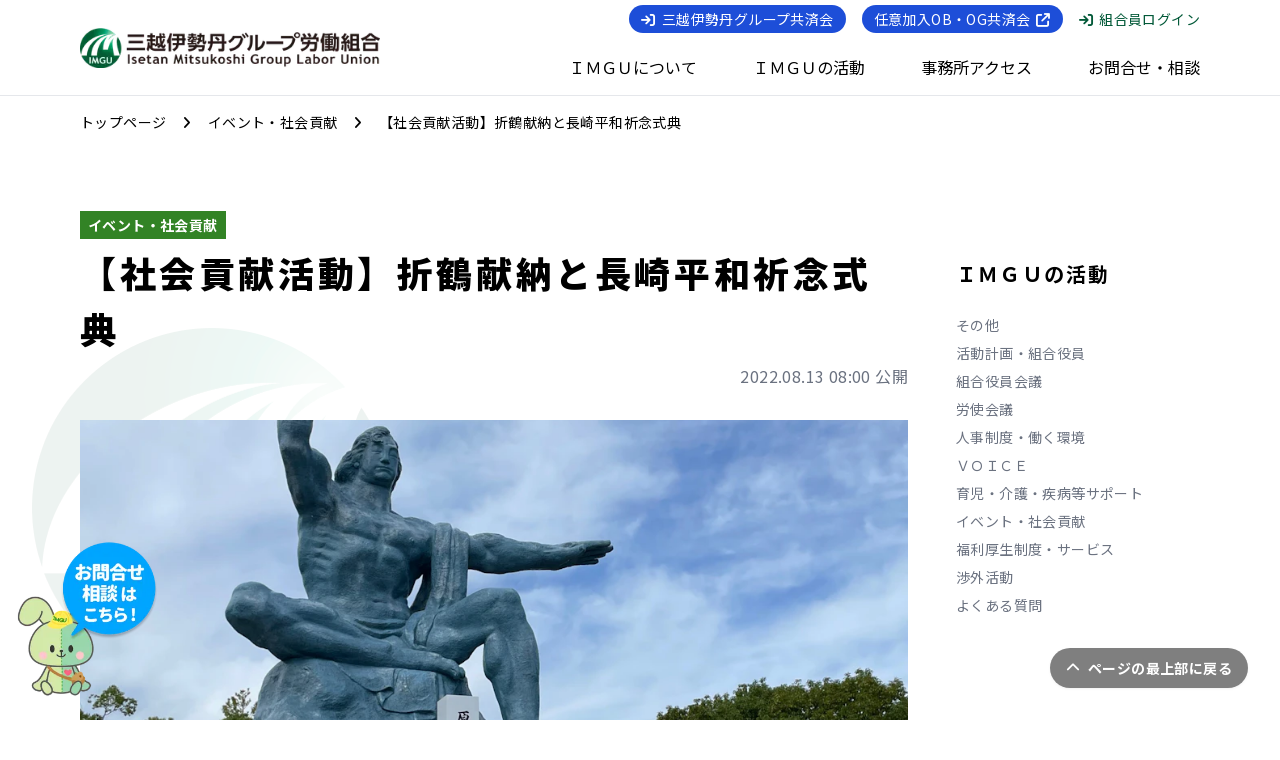

--- FILE ---
content_type: text/javascript
request_url: https://www.imgu.or.jp/_next/static/chunks/pages/_app-be7ec5ee1a624772.js
body_size: 52069
content:
(self.webpackChunk_N_E=self.webpackChunk_N_E||[]).push([[888],{8947:function(e,t,n){"use strict";function r(e,t){var n=Object.keys(e);if(Object.getOwnPropertySymbols){var r=Object.getOwnPropertySymbols(e);t&&(r=r.filter((function(t){return Object.getOwnPropertyDescriptor(e,t).enumerable}))),n.push.apply(n,r)}return n}function a(e){for(var t=1;t<arguments.length;t++){var n=null!=arguments[t]?arguments[t]:{};t%2?r(Object(n),!0).forEach((function(t){s(e,t,n[t])})):Object.getOwnPropertyDescriptors?Object.defineProperties(e,Object.getOwnPropertyDescriptors(n)):r(Object(n)).forEach((function(t){Object.defineProperty(e,t,Object.getOwnPropertyDescriptor(n,t))}))}return e}function i(e){return i="function"===typeof Symbol&&"symbol"===typeof Symbol.iterator?function(e){return typeof e}:function(e){return e&&"function"===typeof Symbol&&e.constructor===Symbol&&e!==Symbol.prototype?"symbol":typeof e},i(e)}function o(e,t){for(var n=0;n<t.length;n++){var r=t[n];r.enumerable=r.enumerable||!1,r.configurable=!0,"value"in r&&(r.writable=!0),Object.defineProperty(e,r.key,r)}}function s(e,t,n){return t in e?Object.defineProperty(e,t,{value:n,enumerable:!0,configurable:!0,writable:!0}):e[t]=n,e}function l(e,t){return function(e){if(Array.isArray(e))return e}(e)||function(e,t){var n=e&&("undefined"!==typeof Symbol&&e[Symbol.iterator]||e["@@iterator"]);if(null==n)return;var r,a,i=[],o=!0,s=!1;try{for(n=n.call(e);!(o=(r=n.next()).done)&&(i.push(r.value),!t||i.length!==t);o=!0);}catch(l){s=!0,a=l}finally{try{o||null==n.return||n.return()}finally{if(s)throw a}}return i}(e,t)||u(e,t)||function(){throw new TypeError("Invalid attempt to destructure non-iterable instance.\nIn order to be iterable, non-array objects must have a [Symbol.iterator]() method.")}()}function c(e){return function(e){if(Array.isArray(e))return f(e)}(e)||function(e){if("undefined"!==typeof Symbol&&null!=e[Symbol.iterator]||null!=e["@@iterator"])return Array.from(e)}(e)||u(e)||function(){throw new TypeError("Invalid attempt to spread non-iterable instance.\nIn order to be iterable, non-array objects must have a [Symbol.iterator]() method.")}()}function u(e,t){if(e){if("string"===typeof e)return f(e,t);var n=Object.prototype.toString.call(e).slice(8,-1);return"Object"===n&&e.constructor&&(n=e.constructor.name),"Map"===n||"Set"===n?Array.from(e):"Arguments"===n||/^(?:Ui|I)nt(?:8|16|32)(?:Clamped)?Array$/.test(n)?f(e,t):void 0}}function f(e,t){(null==t||t>e.length)&&(t=e.length);for(var n=0,r=new Array(t);n<t;n++)r[n]=e[n];return r}n.d(t,{Qc:function(){return Kt},qv:function(){return en},vc:function(){return Qt}});var d=function(){},h={},m={},p=null,g={mark:d,measure:d};try{"undefined"!==typeof window&&(h=window),"undefined"!==typeof document&&(m=document),"undefined"!==typeof MutationObserver&&(p=MutationObserver),"undefined"!==typeof performance&&(g=performance)}catch(tn){}var y=(h.navigator||{}).userAgent,v=void 0===y?"":y,b=h,x=m,w=p,k=g,_=(b.document,!!x.documentElement&&!!x.head&&"function"===typeof x.addEventListener&&"function"===typeof x.createElement),j=~v.indexOf("MSIE")||~v.indexOf("Trident/"),O="svg-inline--fa",S="data-fa-i2svg",N="data-fa-pseudo-element",M="data-prefix",E="data-icon",P="fontawesome-i2svg",D=["HTML","HEAD","STYLE","SCRIPT"],T=function(){try{return!0}catch(tn){return!1}}(),A={fas:"solid","fa-solid":"solid",far:"regular","fa-regular":"regular",fal:"light","fa-light":"light",fat:"thin","fa-thin":"thin",fad:"duotone","fa-duotone":"duotone",fab:"brands","fa-brands":"brands",fak:"kit","fa-kit":"kit",fa:"solid"},C={solid:"fas",regular:"far",light:"fal",thin:"fat",duotone:"fad",brands:"fab",kit:"fak"},Y={fab:"fa-brands",fad:"fa-duotone",fak:"fa-kit",fal:"fa-light",far:"fa-regular",fas:"fa-solid",fat:"fa-thin"},L=Object.fromEntries(Object.entries(Y).map((function(e){return[e[1],e[0]]}))),I=/fa[srltdbk\-\ ]/,G="fa-layers-text",U=/Font ?Awesome ?([56 ]*)(Solid|Regular|Light|Thin|Duotone|Brands|Free|Pro|Kit)?.*/i,R={900:"fas",400:"far",normal:"far",300:"fal",100:"fat"},W=[1,2,3,4,5,6,7,8,9,10],z=W.concat([11,12,13,14,15,16,17,18,19,20]),H=["class","data-prefix","data-icon","data-fa-transform","data-fa-mask"],F="duotone-group",Z="swap-opacity",V="primary",B="secondary",q=[].concat(c(Object.keys(C)),["2xs","xs","sm","lg","xl","2xl","beat","border","fade","beat-fade","flip-both","flip-horizontal","flip-vertical","flip","fw","inverse","layers-counter","layers-text","layers","li","pull-left","pull-right","pulse","rotate-180","rotate-270","rotate-90","rotate-by","spin-pulse","spin-reverse","spin","stack-1x","stack-2x","stack","ul",F,Z,V,B]).concat(W.map((function(e){return"".concat(e,"x")}))).concat(z.map((function(e){return"w-".concat(e)}))),X=b.FontAwesomeConfig||{};if(x&&"function"===typeof x.querySelector){[["data-family-prefix","familyPrefix"],["data-style-default","styleDefault"],["data-replacement-class","replacementClass"],["data-auto-replace-svg","autoReplaceSvg"],["data-auto-add-css","autoAddCss"],["data-auto-a11y","autoA11y"],["data-search-pseudo-elements","searchPseudoElements"],["data-observe-mutations","observeMutations"],["data-mutate-approach","mutateApproach"],["data-keep-original-source","keepOriginalSource"],["data-measure-performance","measurePerformance"],["data-show-missing-icons","showMissingIcons"]].forEach((function(e){var t=l(e,2),n=t[0],r=t[1],a=function(e){return""===e||"false"!==e&&("true"===e||e)}(function(e){var t=x.querySelector("script["+e+"]");if(t)return t.getAttribute(e)}(n));void 0!==a&&null!==a&&(X[r]=a)}))}var $=a(a({},{familyPrefix:"fa",styleDefault:"solid",replacementClass:O,autoReplaceSvg:!0,autoAddCss:!0,autoA11y:!0,searchPseudoElements:!1,observeMutations:!0,mutateApproach:"async",keepOriginalSource:!0,measurePerformance:!1,showMissingIcons:!0}),X);$.autoReplaceSvg||($.observeMutations=!1);var J={};Object.keys($).forEach((function(e){Object.defineProperty(J,e,{enumerable:!0,set:function(t){$[e]=t,Q.forEach((function(e){return e(J)}))},get:function(){return $[e]}})})),b.FontAwesomeConfig=J;var Q=[];var K=16,ee={size:16,x:0,y:0,rotate:0,flipX:!1,flipY:!1};function te(){for(var e=12,t="";e-- >0;)t+="0123456789abcdefghijklmnopqrstuvwxyzABCDEFGHIJKLMNOPQRSTUVWXYZ"[62*Math.random()|0];return t}function ne(e){for(var t=[],n=(e||[]).length>>>0;n--;)t[n]=e[n];return t}function re(e){return e.classList?ne(e.classList):(e.getAttribute("class")||"").split(" ").filter((function(e){return e}))}function ae(e){return"".concat(e).replace(/&/g,"&amp;").replace(/"/g,"&quot;").replace(/'/g,"&#39;").replace(/</g,"&lt;").replace(/>/g,"&gt;")}function ie(e){return Object.keys(e||{}).reduce((function(t,n){return t+"".concat(n,": ").concat(e[n].trim(),";")}),"")}function oe(e){return e.size!==ee.size||e.x!==ee.x||e.y!==ee.y||e.rotate!==ee.rotate||e.flipX||e.flipY}function se(){var e="fa",t=O,n=J.familyPrefix,r=J.replacementClass,a=':root, :host {\n  --fa-font-solid: normal 900 1em/1 "Font Awesome 6 Solid";\n  --fa-font-regular: normal 400 1em/1 "Font Awesome 6 Regular";\n  --fa-font-light: normal 300 1em/1 "Font Awesome 6 Light";\n  --fa-font-thin: normal 100 1em/1 "Font Awesome 6 Thin";\n  --fa-font-duotone: normal 900 1em/1 "Font Awesome 6 Duotone";\n  --fa-font-brands: normal 400 1em/1 "Font Awesome 6 Brands";\n}\n\nsvg:not(:root).svg-inline--fa, svg:not(:host).svg-inline--fa {\n  overflow: visible;\n  -webkit-box-sizing: content-box;\n          box-sizing: content-box;\n}\n\n.svg-inline--fa {\n  display: var(--fa-display, inline-block);\n  height: 1em;\n  overflow: visible;\n  vertical-align: -0.125em;\n}\n.svg-inline--fa.fa-2xs {\n  vertical-align: 0.1em;\n}\n.svg-inline--fa.fa-xs {\n  vertical-align: 0em;\n}\n.svg-inline--fa.fa-sm {\n  vertical-align: -0.0714285705em;\n}\n.svg-inline--fa.fa-lg {\n  vertical-align: -0.2em;\n}\n.svg-inline--fa.fa-xl {\n  vertical-align: -0.25em;\n}\n.svg-inline--fa.fa-2xl {\n  vertical-align: -0.3125em;\n}\n.svg-inline--fa.fa-pull-left {\n  margin-right: var(--fa-pull-margin, 0.3em);\n  width: auto;\n}\n.svg-inline--fa.fa-pull-right {\n  margin-left: var(--fa-pull-margin, 0.3em);\n  width: auto;\n}\n.svg-inline--fa.fa-li {\n  width: var(--fa-li-width, 2em);\n  top: 0.25em;\n}\n.svg-inline--fa.fa-fw {\n  width: var(--fa-fw-width, 1.25em);\n}\n\n.fa-layers svg.svg-inline--fa {\n  bottom: 0;\n  left: 0;\n  margin: auto;\n  position: absolute;\n  right: 0;\n  top: 0;\n}\n\n.fa-layers-counter, .fa-layers-text {\n  display: inline-block;\n  position: absolute;\n  text-align: center;\n}\n\n.fa-layers {\n  display: inline-block;\n  height: 1em;\n  position: relative;\n  text-align: center;\n  vertical-align: -0.125em;\n  width: 1em;\n}\n.fa-layers svg.svg-inline--fa {\n  -webkit-transform-origin: center center;\n          transform-origin: center center;\n}\n\n.fa-layers-text {\n  left: 50%;\n  top: 50%;\n  -webkit-transform: translate(-50%, -50%);\n          transform: translate(-50%, -50%);\n  -webkit-transform-origin: center center;\n          transform-origin: center center;\n}\n\n.fa-layers-counter {\n  background-color: var(--fa-counter-background-color, #ff253a);\n  border-radius: var(--fa-counter-border-radius, 1em);\n  -webkit-box-sizing: border-box;\n          box-sizing: border-box;\n  color: var(--fa-inverse, #fff);\n  line-height: var(--fa-counter-line-height, 1);\n  max-width: var(--fa-counter-max-width, 5em);\n  min-width: var(--fa-counter-min-width, 1.5em);\n  overflow: hidden;\n  padding: var(--fa-counter-padding, 0.25em 0.5em);\n  right: var(--fa-right, 0);\n  text-overflow: ellipsis;\n  top: var(--fa-top, 0);\n  -webkit-transform: scale(var(--fa-counter-scale, 0.25));\n          transform: scale(var(--fa-counter-scale, 0.25));\n  -webkit-transform-origin: top right;\n          transform-origin: top right;\n}\n\n.fa-layers-bottom-right {\n  bottom: var(--fa-bottom, 0);\n  right: var(--fa-right, 0);\n  top: auto;\n  -webkit-transform: scale(var(--fa-layers-scale, 0.25));\n          transform: scale(var(--fa-layers-scale, 0.25));\n  -webkit-transform-origin: bottom right;\n          transform-origin: bottom right;\n}\n\n.fa-layers-bottom-left {\n  bottom: var(--fa-bottom, 0);\n  left: var(--fa-left, 0);\n  right: auto;\n  top: auto;\n  -webkit-transform: scale(var(--fa-layers-scale, 0.25));\n          transform: scale(var(--fa-layers-scale, 0.25));\n  -webkit-transform-origin: bottom left;\n          transform-origin: bottom left;\n}\n\n.fa-layers-top-right {\n  top: var(--fa-top, 0);\n  right: var(--fa-right, 0);\n  -webkit-transform: scale(var(--fa-layers-scale, 0.25));\n          transform: scale(var(--fa-layers-scale, 0.25));\n  -webkit-transform-origin: top right;\n          transform-origin: top right;\n}\n\n.fa-layers-top-left {\n  left: var(--fa-left, 0);\n  right: auto;\n  top: var(--fa-top, 0);\n  -webkit-transform: scale(var(--fa-layers-scale, 0.25));\n          transform: scale(var(--fa-layers-scale, 0.25));\n  -webkit-transform-origin: top left;\n          transform-origin: top left;\n}\n\n.fa-1x {\n  font-size: 1em;\n}\n\n.fa-2x {\n  font-size: 2em;\n}\n\n.fa-3x {\n  font-size: 3em;\n}\n\n.fa-4x {\n  font-size: 4em;\n}\n\n.fa-5x {\n  font-size: 5em;\n}\n\n.fa-6x {\n  font-size: 6em;\n}\n\n.fa-7x {\n  font-size: 7em;\n}\n\n.fa-8x {\n  font-size: 8em;\n}\n\n.fa-9x {\n  font-size: 9em;\n}\n\n.fa-10x {\n  font-size: 10em;\n}\n\n.fa-2xs {\n  font-size: 0.625em;\n  line-height: 0.1em;\n  vertical-align: 0.225em;\n}\n\n.fa-xs {\n  font-size: 0.75em;\n  line-height: 0.0833333337em;\n  vertical-align: 0.125em;\n}\n\n.fa-sm {\n  font-size: 0.875em;\n  line-height: 0.0714285718em;\n  vertical-align: 0.0535714295em;\n}\n\n.fa-lg {\n  font-size: 1.25em;\n  line-height: 0.05em;\n  vertical-align: -0.075em;\n}\n\n.fa-xl {\n  font-size: 1.5em;\n  line-height: 0.0416666682em;\n  vertical-align: -0.125em;\n}\n\n.fa-2xl {\n  font-size: 2em;\n  line-height: 0.03125em;\n  vertical-align: -0.1875em;\n}\n\n.fa-fw {\n  text-align: center;\n  width: 1.25em;\n}\n\n.fa-ul {\n  list-style-type: none;\n  margin-left: var(--fa-li-margin, 2.5em);\n  padding-left: 0;\n}\n.fa-ul > li {\n  position: relative;\n}\n\n.fa-li {\n  left: calc(var(--fa-li-width, 2em) * -1);\n  position: absolute;\n  text-align: center;\n  width: var(--fa-li-width, 2em);\n  line-height: inherit;\n}\n\n.fa-border {\n  border-color: var(--fa-border-color, #eee);\n  border-radius: var(--fa-border-radius, 0.1em);\n  border-style: var(--fa-border-style, solid);\n  border-width: var(--fa-border-width, 0.08em);\n  padding: var(--fa-border-padding, 0.2em 0.25em 0.15em);\n}\n\n.fa-pull-left {\n  float: left;\n  margin-right: var(--fa-pull-margin, 0.3em);\n}\n\n.fa-pull-right {\n  float: right;\n  margin-left: var(--fa-pull-margin, 0.3em);\n}\n\n.fa-beat {\n  -webkit-animation-name: fa-beat;\n          animation-name: fa-beat;\n  -webkit-animation-delay: var(--fa-animation-delay, 0);\n          animation-delay: var(--fa-animation-delay, 0);\n  -webkit-animation-direction: var(--fa-animation-direction, normal);\n          animation-direction: var(--fa-animation-direction, normal);\n  -webkit-animation-duration: var(--fa-animation-duration, 1s);\n          animation-duration: var(--fa-animation-duration, 1s);\n  -webkit-animation-iteration-count: var(--fa-animation-iteration-count, infinite);\n          animation-iteration-count: var(--fa-animation-iteration-count, infinite);\n  -webkit-animation-timing-function: var(--fa-animation-timing, ease-in-out);\n          animation-timing-function: var(--fa-animation-timing, ease-in-out);\n}\n\n.fa-fade {\n  -webkit-animation-name: fa-fade;\n          animation-name: fa-fade;\n  -webkit-animation-delay: var(--fa-animation-delay, 0);\n          animation-delay: var(--fa-animation-delay, 0);\n  -webkit-animation-direction: var(--fa-animation-direction, normal);\n          animation-direction: var(--fa-animation-direction, normal);\n  -webkit-animation-duration: var(--fa-animation-duration, 1s);\n          animation-duration: var(--fa-animation-duration, 1s);\n  -webkit-animation-iteration-count: var(--fa-animation-iteration-count, infinite);\n          animation-iteration-count: var(--fa-animation-iteration-count, infinite);\n  -webkit-animation-timing-function: var(--fa-animation-timing, cubic-bezier(0.4, 0, 0.6, 1));\n          animation-timing-function: var(--fa-animation-timing, cubic-bezier(0.4, 0, 0.6, 1));\n}\n\n.fa-beat-fade {\n  -webkit-animation-name: fa-beat-fade;\n          animation-name: fa-beat-fade;\n  -webkit-animation-delay: var(--fa-animation-delay, 0);\n          animation-delay: var(--fa-animation-delay, 0);\n  -webkit-animation-direction: var(--fa-animation-direction, normal);\n          animation-direction: var(--fa-animation-direction, normal);\n  -webkit-animation-duration: var(--fa-animation-duration, 1s);\n          animation-duration: var(--fa-animation-duration, 1s);\n  -webkit-animation-iteration-count: var(--fa-animation-iteration-count, infinite);\n          animation-iteration-count: var(--fa-animation-iteration-count, infinite);\n  -webkit-animation-timing-function: var(--fa-animation-timing, cubic-bezier(0.4, 0, 0.6, 1));\n          animation-timing-function: var(--fa-animation-timing, cubic-bezier(0.4, 0, 0.6, 1));\n}\n\n.fa-flip {\n  -webkit-animation-name: fa-flip;\n          animation-name: fa-flip;\n  -webkit-animation-delay: var(--fa-animation-delay, 0);\n          animation-delay: var(--fa-animation-delay, 0);\n  -webkit-animation-direction: var(--fa-animation-direction, normal);\n          animation-direction: var(--fa-animation-direction, normal);\n  -webkit-animation-duration: var(--fa-animation-duration, 1s);\n          animation-duration: var(--fa-animation-duration, 1s);\n  -webkit-animation-iteration-count: var(--fa-animation-iteration-count, infinite);\n          animation-iteration-count: var(--fa-animation-iteration-count, infinite);\n  -webkit-animation-timing-function: var(--fa-animation-timing, ease-in-out);\n          animation-timing-function: var(--fa-animation-timing, ease-in-out);\n}\n\n.fa-spin {\n  -webkit-animation-name: fa-spin;\n          animation-name: fa-spin;\n  -webkit-animation-delay: var(--fa-animation-delay, 0);\n          animation-delay: var(--fa-animation-delay, 0);\n  -webkit-animation-direction: var(--fa-animation-direction, normal);\n          animation-direction: var(--fa-animation-direction, normal);\n  -webkit-animation-duration: var(--fa-animation-duration, 2s);\n          animation-duration: var(--fa-animation-duration, 2s);\n  -webkit-animation-iteration-count: var(--fa-animation-iteration-count, infinite);\n          animation-iteration-count: var(--fa-animation-iteration-count, infinite);\n  -webkit-animation-timing-function: var(--fa-animation-timing, linear);\n          animation-timing-function: var(--fa-animation-timing, linear);\n}\n\n.fa-spin-reverse {\n  --fa-animation-direction: reverse;\n}\n\n.fa-pulse,\n.fa-spin-pulse {\n  -webkit-animation-name: fa-spin;\n          animation-name: fa-spin;\n  -webkit-animation-direction: var(--fa-animation-direction, normal);\n          animation-direction: var(--fa-animation-direction, normal);\n  -webkit-animation-duration: var(--fa-animation-duration, 1s);\n          animation-duration: var(--fa-animation-duration, 1s);\n  -webkit-animation-iteration-count: var(--fa-animation-iteration-count, infinite);\n          animation-iteration-count: var(--fa-animation-iteration-count, infinite);\n  -webkit-animation-timing-function: var(--fa-animation-timing, steps(8));\n          animation-timing-function: var(--fa-animation-timing, steps(8));\n}\n\n@media (prefers-reduced-motion: reduce) {\n  .fa-beat,\n.fa-fade,\n.fa-beat-fade,\n.fa-flip,\n.fa-pulse,\n.fa-spin,\n.fa-spin-pulse {\n    -webkit-animation-delay: -1ms;\n            animation-delay: -1ms;\n    -webkit-animation-duration: 1ms;\n            animation-duration: 1ms;\n    -webkit-animation-iteration-count: 1;\n            animation-iteration-count: 1;\n    -webkit-transition-delay: 0s;\n            transition-delay: 0s;\n    -webkit-transition-duration: 0s;\n            transition-duration: 0s;\n  }\n}\n@-webkit-keyframes fa-beat {\n  0%, 90% {\n    -webkit-transform: scale(1);\n            transform: scale(1);\n  }\n  45% {\n    -webkit-transform: scale(var(--fa-beat-scale, 1.25));\n            transform: scale(var(--fa-beat-scale, 1.25));\n  }\n}\n@keyframes fa-beat {\n  0%, 90% {\n    -webkit-transform: scale(1);\n            transform: scale(1);\n  }\n  45% {\n    -webkit-transform: scale(var(--fa-beat-scale, 1.25));\n            transform: scale(var(--fa-beat-scale, 1.25));\n  }\n}\n@-webkit-keyframes fa-fade {\n  50% {\n    opacity: var(--fa-fade-opacity, 0.4);\n  }\n}\n@keyframes fa-fade {\n  50% {\n    opacity: var(--fa-fade-opacity, 0.4);\n  }\n}\n@-webkit-keyframes fa-beat-fade {\n  0%, 100% {\n    opacity: var(--fa-beat-fade-opacity, 0.4);\n    -webkit-transform: scale(1);\n            transform: scale(1);\n  }\n  50% {\n    opacity: 1;\n    -webkit-transform: scale(var(--fa-beat-fade-scale, 1.125));\n            transform: scale(var(--fa-beat-fade-scale, 1.125));\n  }\n}\n@keyframes fa-beat-fade {\n  0%, 100% {\n    opacity: var(--fa-beat-fade-opacity, 0.4);\n    -webkit-transform: scale(1);\n            transform: scale(1);\n  }\n  50% {\n    opacity: 1;\n    -webkit-transform: scale(var(--fa-beat-fade-scale, 1.125));\n            transform: scale(var(--fa-beat-fade-scale, 1.125));\n  }\n}\n@-webkit-keyframes fa-flip {\n  50% {\n    -webkit-transform: rotate3d(var(--fa-flip-x, 0), var(--fa-flip-y, 1), var(--fa-flip-z, 0), var(--fa-flip-angle, -180deg));\n            transform: rotate3d(var(--fa-flip-x, 0), var(--fa-flip-y, 1), var(--fa-flip-z, 0), var(--fa-flip-angle, -180deg));\n  }\n}\n@keyframes fa-flip {\n  50% {\n    -webkit-transform: rotate3d(var(--fa-flip-x, 0), var(--fa-flip-y, 1), var(--fa-flip-z, 0), var(--fa-flip-angle, -180deg));\n            transform: rotate3d(var(--fa-flip-x, 0), var(--fa-flip-y, 1), var(--fa-flip-z, 0), var(--fa-flip-angle, -180deg));\n  }\n}\n@-webkit-keyframes fa-spin {\n  0% {\n    -webkit-transform: rotate(0deg);\n            transform: rotate(0deg);\n  }\n  100% {\n    -webkit-transform: rotate(360deg);\n            transform: rotate(360deg);\n  }\n}\n@keyframes fa-spin {\n  0% {\n    -webkit-transform: rotate(0deg);\n            transform: rotate(0deg);\n  }\n  100% {\n    -webkit-transform: rotate(360deg);\n            transform: rotate(360deg);\n  }\n}\n.fa-rotate-90 {\n  -webkit-transform: rotate(90deg);\n          transform: rotate(90deg);\n}\n\n.fa-rotate-180 {\n  -webkit-transform: rotate(180deg);\n          transform: rotate(180deg);\n}\n\n.fa-rotate-270 {\n  -webkit-transform: rotate(270deg);\n          transform: rotate(270deg);\n}\n\n.fa-flip-horizontal {\n  -webkit-transform: scale(-1, 1);\n          transform: scale(-1, 1);\n}\n\n.fa-flip-vertical {\n  -webkit-transform: scale(1, -1);\n          transform: scale(1, -1);\n}\n\n.fa-flip-both,\n.fa-flip-horizontal.fa-flip-vertical {\n  -webkit-transform: scale(-1, -1);\n          transform: scale(-1, -1);\n}\n\n.fa-rotate-by {\n  -webkit-transform: rotate(var(--fa-rotate-angle, none));\n          transform: rotate(var(--fa-rotate-angle, none));\n}\n\n.fa-stack {\n  display: inline-block;\n  vertical-align: middle;\n  height: 2em;\n  position: relative;\n  width: 2.5em;\n}\n\n.fa-stack-1x,\n.fa-stack-2x {\n  bottom: 0;\n  left: 0;\n  margin: auto;\n  position: absolute;\n  right: 0;\n  top: 0;\n  z-index: var(--fa-stack-z-index, auto);\n}\n\n.svg-inline--fa.fa-stack-1x {\n  height: 1em;\n  width: 1.25em;\n}\n.svg-inline--fa.fa-stack-2x {\n  height: 2em;\n  width: 2.5em;\n}\n\n.fa-inverse {\n  color: var(--fa-inverse, #fff);\n}\n\n.sr-only,\n.fa-sr-only {\n  position: absolute;\n  width: 1px;\n  height: 1px;\n  padding: 0;\n  margin: -1px;\n  overflow: hidden;\n  clip: rect(0, 0, 0, 0);\n  white-space: nowrap;\n  border-width: 0;\n}\n\n.sr-only-focusable:not(:focus),\n.fa-sr-only-focusable:not(:focus) {\n  position: absolute;\n  width: 1px;\n  height: 1px;\n  padding: 0;\n  margin: -1px;\n  overflow: hidden;\n  clip: rect(0, 0, 0, 0);\n  white-space: nowrap;\n  border-width: 0;\n}\n\n.svg-inline--fa .fa-primary {\n  fill: var(--fa-primary-color, currentColor);\n  opacity: var(--fa-primary-opacity, 1);\n}\n\n.svg-inline--fa .fa-secondary {\n  fill: var(--fa-secondary-color, currentColor);\n  opacity: var(--fa-secondary-opacity, 0.4);\n}\n\n.svg-inline--fa.fa-swap-opacity .fa-primary {\n  opacity: var(--fa-secondary-opacity, 0.4);\n}\n\n.svg-inline--fa.fa-swap-opacity .fa-secondary {\n  opacity: var(--fa-primary-opacity, 1);\n}\n\n.svg-inline--fa mask .fa-primary,\n.svg-inline--fa mask .fa-secondary {\n  fill: black;\n}\n\n.fad.fa-inverse,\n.fa-duotone.fa-inverse {\n  color: var(--fa-inverse, #fff);\n}';if(n!==e||r!==t){var i=new RegExp("\\.".concat(e,"\\-"),"g"),o=new RegExp("\\--".concat(e,"\\-"),"g"),s=new RegExp("\\.".concat(t),"g");a=a.replace(i,".".concat(n,"-")).replace(o,"--".concat(n,"-")).replace(s,".".concat(r))}return a}var le=!1;function ce(){J.autoAddCss&&!le&&(!function(e){if(e&&_){var t=x.createElement("style");t.setAttribute("type","text/css"),t.innerHTML=e;for(var n=x.head.childNodes,r=null,a=n.length-1;a>-1;a--){var i=n[a],o=(i.tagName||"").toUpperCase();["STYLE","LINK"].indexOf(o)>-1&&(r=i)}x.head.insertBefore(t,r)}}(se()),le=!0)}var ue={mixout:function(){return{dom:{css:se,insertCss:ce}}},hooks:function(){return{beforeDOMElementCreation:function(){ce()},beforeI2svg:function(){ce()}}}},fe=b||{};fe.___FONT_AWESOME___||(fe.___FONT_AWESOME___={}),fe.___FONT_AWESOME___.styles||(fe.___FONT_AWESOME___.styles={}),fe.___FONT_AWESOME___.hooks||(fe.___FONT_AWESOME___.hooks={}),fe.___FONT_AWESOME___.shims||(fe.___FONT_AWESOME___.shims=[]);var de=fe.___FONT_AWESOME___,he=[],me=!1;function pe(e){_&&(me?setTimeout(e,0):he.push(e))}function ge(e){var t=e.tag,n=e.attributes,r=void 0===n?{}:n,a=e.children,i=void 0===a?[]:a;return"string"===typeof e?ae(e):"<".concat(t," ").concat(function(e){return Object.keys(e||{}).reduce((function(t,n){return t+"".concat(n,'="').concat(ae(e[n]),'" ')}),"").trim()}(r),">").concat(i.map(ge).join(""),"</").concat(t,">")}function ye(e,t,n){if(e&&e[t]&&e[t][n])return{prefix:t,iconName:n,icon:e[t][n]}}_&&((me=(x.documentElement.doScroll?/^loaded|^c/:/^loaded|^i|^c/).test(x.readyState))||x.addEventListener("DOMContentLoaded",(function e(){x.removeEventListener("DOMContentLoaded",e),me=1,he.map((function(e){return e()}))})));var ve=function(e,t,n,r){var a,i,o,s=Object.keys(e),l=s.length,c=void 0!==r?function(e,t){return function(n,r,a,i){return e.call(t,n,r,a,i)}}(t,r):t;for(void 0===n?(a=1,o=e[s[0]]):(a=0,o=n);a<l;a++)o=c(o,e[i=s[a]],i,e);return o};function be(e){var t=function(e){for(var t=[],n=0,r=e.length;n<r;){var a=e.charCodeAt(n++);if(a>=55296&&a<=56319&&n<r){var i=e.charCodeAt(n++);56320==(64512&i)?t.push(((1023&a)<<10)+(1023&i)+65536):(t.push(a),n--)}else t.push(a)}return t}(e);return 1===t.length?t[0].toString(16):null}function xe(e){return Object.keys(e).reduce((function(t,n){var r=e[n];return!!r.icon?t[r.iconName]=r.icon:t[n]=r,t}),{})}function we(e,t){var n=arguments.length>2&&void 0!==arguments[2]?arguments[2]:{},r=n.skipHooks,i=void 0!==r&&r,o=xe(t);"function"!==typeof de.hooks.addPack||i?de.styles[e]=a(a({},de.styles[e]||{}),o):de.hooks.addPack(e,xe(t)),"fas"===e&&we("fa",t)}var ke=de.styles,_e=de.shims,je=Object.values(Y),Oe=null,Se={},Ne={},Me={},Ee={},Pe={},De=Object.keys(A);function Te(e,t){var n,r=t.split("-"),a=r[0],i=r.slice(1).join("-");return a!==e||""===i||(n=i,~q.indexOf(n))?null:i}var Ae,Ce=function(){var e=function(e){return ve(ke,(function(t,n,r){return t[r]=ve(n,e,{}),t}),{})};Se=e((function(e,t,n){(t[3]&&(e[t[3]]=n),t[2])&&t[2].filter((function(e){return"number"===typeof e})).forEach((function(t){e[t.toString(16)]=n}));return e})),Ne=e((function(e,t,n){(e[n]=n,t[2])&&t[2].filter((function(e){return"string"===typeof e})).forEach((function(t){e[t]=n}));return e})),Pe=e((function(e,t,n){var r=t[2];return e[n]=n,r.forEach((function(t){e[t]=n})),e}));var t="far"in ke||J.autoFetchSvg,n=ve(_e,(function(e,n){var r=n[0],a=n[1],i=n[2];return"far"!==a||t||(a="fas"),"string"===typeof r&&(e.names[r]={prefix:a,iconName:i}),"number"===typeof r&&(e.unicodes[r.toString(16)]={prefix:a,iconName:i}),e}),{names:{},unicodes:{}});Me=n.names,Ee=n.unicodes,Oe=Ue(J.styleDefault)};function Ye(e,t){return(Se[e]||{})[t]}function Le(e,t){return(Pe[e]||{})[t]}function Ie(e){return Me[e]||{prefix:null,iconName:null}}function Ge(){return Oe}Ae=function(e){Oe=Ue(e.styleDefault)},Q.push(Ae),Ce();function Ue(e){var t=C[e]||C[A[e]],n=e in de.styles?e:null;return t||n||null}function Re(e){var t=arguments.length>1&&void 0!==arguments[1]?arguments[1]:{},n=t.skipLookups,r=void 0!==n&&n,a=null,i=e.reduce((function(e,t){var n=Te(J.familyPrefix,t);if(ke[t]?(t=je.includes(t)?L[t]:t,a=t,e.prefix=t):De.indexOf(t)>-1?(a=t,e.prefix=Ue(t)):n?e.iconName=n:t!==J.replacementClass&&e.rest.push(t),!r&&e.prefix&&e.iconName){var i="fa"===a?Ie(e.iconName):{},o=Le(e.prefix,e.iconName);i.prefix&&(a=null),e.iconName=i.iconName||o||e.iconName,e.prefix=i.prefix||e.prefix,"far"!==e.prefix||ke.far||!ke.fas||J.autoFetchSvg||(e.prefix="fas")}return e}),{prefix:null,iconName:null,rest:[]});return"fa"!==i.prefix&&"fa"!==a||(i.prefix=Ge()||"fas"),i}var We=function(){function e(){!function(e,t){if(!(e instanceof t))throw new TypeError("Cannot call a class as a function")}(this,e),this.definitions={}}var t,n,r;return t=e,n=[{key:"add",value:function(){for(var e=this,t=arguments.length,n=new Array(t),r=0;r<t;r++)n[r]=arguments[r];var i=n.reduce(this._pullDefinitions,{});Object.keys(i).forEach((function(t){e.definitions[t]=a(a({},e.definitions[t]||{}),i[t]),we(t,i[t]);var n=Y[t];n&&we(n,i[t]),Ce()}))}},{key:"reset",value:function(){this.definitions={}}},{key:"_pullDefinitions",value:function(e,t){var n=t.prefix&&t.iconName&&t.icon?{0:t}:t;return Object.keys(n).map((function(t){var r=n[t],a=r.prefix,i=r.iconName,o=r.icon,s=o[2];e[a]||(e[a]={}),s.length>0&&s.forEach((function(t){"string"===typeof t&&(e[a][t]=o)})),e[a][i]=o})),e}}],n&&o(t.prototype,n),r&&o(t,r),e}(),ze=[],He={},Fe={},Ze=Object.keys(Fe);function Ve(e,t){for(var n=arguments.length,r=new Array(n>2?n-2:0),a=2;a<n;a++)r[a-2]=arguments[a];var i=He[e]||[];return i.forEach((function(e){t=e.apply(null,[t].concat(r))})),t}function Be(e){for(var t=arguments.length,n=new Array(t>1?t-1:0),r=1;r<t;r++)n[r-1]=arguments[r];var a=He[e]||[];a.forEach((function(e){e.apply(null,n)}))}function qe(){var e=arguments[0],t=Array.prototype.slice.call(arguments,1);return Fe[e]?Fe[e].apply(null,t):void 0}function Xe(e){"fa"===e.prefix&&(e.prefix="fas");var t=e.iconName,n=e.prefix||Ge();if(t)return t=Le(n,t)||t,ye($e.definitions,n,t)||ye(de.styles,n,t)}var $e=new We,Je={i2svg:function(){var e=arguments.length>0&&void 0!==arguments[0]?arguments[0]:{};return _?(Be("beforeI2svg",e),qe("pseudoElements2svg",e),qe("i2svg",e)):Promise.reject("Operation requires a DOM of some kind.")},watch:function(){var e=arguments.length>0&&void 0!==arguments[0]?arguments[0]:{},t=e.autoReplaceSvgRoot;!1===J.autoReplaceSvg&&(J.autoReplaceSvg=!0),J.observeMutations=!0,pe((function(){Ke({autoReplaceSvgRoot:t}),Be("watch",e)}))}},Qe={noAuto:function(){J.autoReplaceSvg=!1,J.observeMutations=!1,Be("noAuto")},config:J,dom:Je,parse:{icon:function(e){if(null===e)return null;if("object"===i(e)&&e.prefix&&e.iconName)return{prefix:e.prefix,iconName:Le(e.prefix,e.iconName)||e.iconName};if(Array.isArray(e)&&2===e.length){var t=0===e[1].indexOf("fa-")?e[1].slice(3):e[1],n=Ue(e[0]);return{prefix:n,iconName:Le(n,t)||t}}if("string"===typeof e&&(e.indexOf("".concat(J.familyPrefix,"-"))>-1||e.match(I))){var r=Re(e.split(" "),{skipLookups:!0});return{prefix:r.prefix||Ge(),iconName:Le(r.prefix,r.iconName)||r.iconName}}if("string"===typeof e){var a=Ge();return{prefix:a,iconName:Le(a,e)||e}}}},library:$e,findIconDefinition:Xe,toHtml:ge},Ke=function(){var e=arguments.length>0&&void 0!==arguments[0]?arguments[0]:{},t=e.autoReplaceSvgRoot,n=void 0===t?x:t;(Object.keys(de.styles).length>0||J.autoFetchSvg)&&_&&J.autoReplaceSvg&&Qe.dom.i2svg({node:n})};function et(e,t){return Object.defineProperty(e,"abstract",{get:t}),Object.defineProperty(e,"html",{get:function(){return e.abstract.map((function(e){return ge(e)}))}}),Object.defineProperty(e,"node",{get:function(){if(_){var t=x.createElement("div");return t.innerHTML=e.html,t.children}}}),e}function tt(e){var t=e.icons,n=t.main,r=t.mask,i=e.prefix,o=e.iconName,s=e.transform,l=e.symbol,c=e.title,u=e.maskId,f=e.titleId,d=e.extra,h=e.watchable,m=void 0!==h&&h,p=r.found?r:n,g=p.width,y=p.height,v="fak"===i,b=[J.replacementClass,o?"".concat(J.familyPrefix,"-").concat(o):""].filter((function(e){return-1===d.classes.indexOf(e)})).filter((function(e){return""!==e||!!e})).concat(d.classes).join(" "),x={children:[],attributes:a(a({},d.attributes),{},{"data-prefix":i,"data-icon":o,class:b,role:d.attributes.role||"img",xmlns:"http://www.w3.org/2000/svg",viewBox:"0 0 ".concat(g," ").concat(y)})},w=v&&!~d.classes.indexOf("fa-fw")?{width:"".concat(g/y*16*.0625,"em")}:{};m&&(x.attributes[S]=""),c&&(x.children.push({tag:"title",attributes:{id:x.attributes["aria-labelledby"]||"title-".concat(f||te())},children:[c]}),delete x.attributes.title);var k=a(a({},x),{},{prefix:i,iconName:o,main:n,mask:r,maskId:u,transform:s,symbol:l,styles:a(a({},w),d.styles)}),_=r.found&&n.found?qe("generateAbstractMask",k)||{children:[],attributes:{}}:qe("generateAbstractIcon",k)||{children:[],attributes:{}},j=_.children,O=_.attributes;return k.children=j,k.attributes=O,l?function(e){var t=e.prefix,n=e.iconName,r=e.children,i=e.attributes,o=e.symbol,s=!0===o?"".concat(t,"-").concat(J.familyPrefix,"-").concat(n):o;return[{tag:"svg",attributes:{style:"display: none;"},children:[{tag:"symbol",attributes:a(a({},i),{},{id:s}),children:r}]}]}(k):function(e){var t=e.children,n=e.main,r=e.mask,i=e.attributes,o=e.styles,s=e.transform;if(oe(s)&&n.found&&!r.found){var l={x:n.width/n.height/2,y:.5};i.style=ie(a(a({},o),{},{"transform-origin":"".concat(l.x+s.x/16,"em ").concat(l.y+s.y/16,"em")}))}return[{tag:"svg",attributes:i,children:t}]}(k)}function nt(e){var t=e.content,n=e.width,r=e.height,i=e.transform,o=e.title,s=e.extra,l=e.watchable,c=void 0!==l&&l,u=a(a(a({},s.attributes),o?{title:o}:{}),{},{class:s.classes.join(" ")});c&&(u[S]="");var f=a({},s.styles);oe(i)&&(f.transform=function(e){var t=e.transform,n=e.width,r=void 0===n?16:n,a=e.height,i=void 0===a?16:a,o=e.startCentered,s=void 0!==o&&o,l="";return l+=s&&j?"translate(".concat(t.x/K-r/2,"em, ").concat(t.y/K-i/2,"em) "):s?"translate(calc(-50% + ".concat(t.x/K,"em), calc(-50% + ").concat(t.y/K,"em)) "):"translate(".concat(t.x/K,"em, ").concat(t.y/K,"em) "),l+="scale(".concat(t.size/K*(t.flipX?-1:1),", ").concat(t.size/K*(t.flipY?-1:1),") "),l+"rotate(".concat(t.rotate,"deg) ")}({transform:i,startCentered:!0,width:n,height:r}),f["-webkit-transform"]=f.transform);var d=ie(f);d.length>0&&(u.style=d);var h=[];return h.push({tag:"span",attributes:u,children:[t]}),o&&h.push({tag:"span",attributes:{class:"sr-only"},children:[o]}),h}function rt(e){var t=e.content,n=e.title,r=e.extra,i=a(a(a({},r.attributes),n?{title:n}:{}),{},{class:r.classes.join(" ")}),o=ie(r.styles);o.length>0&&(i.style=o);var s=[];return s.push({tag:"span",attributes:i,children:[t]}),n&&s.push({tag:"span",attributes:{class:"sr-only"},children:[n]}),s}var at=de.styles;function it(e){var t=e[0],n=e[1],r=l(e.slice(4),1)[0];return{found:!0,width:t,height:n,icon:Array.isArray(r)?{tag:"g",attributes:{class:"".concat(J.familyPrefix,"-").concat(F)},children:[{tag:"path",attributes:{class:"".concat(J.familyPrefix,"-").concat(B),fill:"currentColor",d:r[0]}},{tag:"path",attributes:{class:"".concat(J.familyPrefix,"-").concat(V),fill:"currentColor",d:r[1]}}]}:{tag:"path",attributes:{fill:"currentColor",d:r}}}}var ot={found:!1,width:512,height:512};function st(e,t){var n=t;return"fa"===t&&null!==J.styleDefault&&(t=Ge()),new Promise((function(r,i){qe("missingIconAbstract");if("fa"===n){var o=Ie(e)||{};e=o.iconName||e,t=o.prefix||t}if(e&&t&&at[t]&&at[t][e])return r(it(at[t][e]));!function(e,t){T||J.showMissingIcons||!e||console.error('Icon with name "'.concat(e,'" and prefix "').concat(t,'" is missing.'))}(e,t),r(a(a({},ot),{},{icon:J.showMissingIcons&&e&&qe("missingIconAbstract")||{}}))}))}var lt=function(){},ct=J.measurePerformance&&k&&k.mark&&k.measure?k:{mark:lt,measure:lt},ut='FA "6.0.0-beta3"',ft=function(e){ct.mark("".concat(ut," ").concat(e," ends")),ct.measure("".concat(ut," ").concat(e),"".concat(ut," ").concat(e," begins"),"".concat(ut," ").concat(e," ends"))},dt=function(e){return ct.mark("".concat(ut," ").concat(e," begins")),function(){return ft(e)}},ht=function(){};function mt(e){return"string"===typeof(e.getAttribute?e.getAttribute(S):null)}function pt(e){return x.createElementNS("http://www.w3.org/2000/svg",e)}function gt(e){return x.createElement(e)}function yt(e){var t=arguments.length>1&&void 0!==arguments[1]?arguments[1]:{},n=t.ceFn,r=void 0===n?"svg"===e.tag?pt:gt:n;if("string"===typeof e)return x.createTextNode(e);var a=r(e.tag);Object.keys(e.attributes||[]).forEach((function(t){a.setAttribute(t,e.attributes[t])}));var i=e.children||[];return i.forEach((function(e){a.appendChild(yt(e,{ceFn:r}))})),a}var vt={replace:function(e){var t=e[0];if(t.parentNode)if(e[1].forEach((function(e){t.parentNode.insertBefore(yt(e),t)})),null===t.getAttribute(S)&&J.keepOriginalSource){var n=x.createComment(function(e){var t=" ".concat(e.outerHTML," ");return"".concat(t,"Font Awesome fontawesome.com ")}(t));t.parentNode.replaceChild(n,t)}else t.remove()},nest:function(e){var t=e[0],n=e[1];if(~re(t).indexOf(J.replacementClass))return vt.replace(e);var r=new RegExp("".concat(J.familyPrefix,"-.*"));if(delete n[0].attributes.id,n[0].attributes.class){var a=n[0].attributes.class.split(" ").reduce((function(e,t){return t===J.replacementClass||t.match(r)?e.toSvg.push(t):e.toNode.push(t),e}),{toNode:[],toSvg:[]});n[0].attributes.class=a.toSvg.join(" "),0===a.toNode.length?t.removeAttribute("class"):t.setAttribute("class",a.toNode.join(" "))}var i=n.map((function(e){return ge(e)})).join("\n");t.setAttribute(S,""),t.innerHTML=i}};function bt(e){e()}function xt(e,t){var n="function"===typeof t?t:ht;if(0===e.length)n();else{var r=bt;"async"===J.mutateApproach&&(r=b.requestAnimationFrame||bt),r((function(){var t=!0===J.autoReplaceSvg?vt.replace:vt[J.autoReplaceSvg]||vt.replace,r=dt("mutate");e.map(t),r(),n()}))}}var wt=!1;function kt(){wt=!0}function _t(){wt=!1}var jt=null;function Ot(e){if(w&&J.observeMutations){var t=e.treeCallback,n=void 0===t?ht:t,r=e.nodeCallback,a=void 0===r?ht:r,i=e.pseudoElementsCallback,o=void 0===i?ht:i,s=e.observeMutationsRoot,l=void 0===s?x:s;jt=new w((function(e){if(!wt){var t=Ge();ne(e).forEach((function(e){if("childList"===e.type&&e.addedNodes.length>0&&!mt(e.addedNodes[0])&&(J.searchPseudoElements&&o(e.target),n(e.target)),"attributes"===e.type&&e.target.parentNode&&J.searchPseudoElements&&o(e.target.parentNode),"attributes"===e.type&&mt(e.target)&&~H.indexOf(e.attributeName))if("class"===e.attributeName&&function(e){var t=e.getAttribute?e.getAttribute(M):null,n=e.getAttribute?e.getAttribute(E):null;return t&&n}(e.target)){var r=Re(re(e.target)),i=r.prefix,s=r.iconName;e.target.setAttribute(M,i||t),s&&e.target.setAttribute(E,s)}else(l=e.target)&&l.classList&&l.classList.contains&&l.classList.contains(J.replacementClass)&&a(e.target);var l}))}})),_&&jt.observe(l,{childList:!0,attributes:!0,characterData:!0,subtree:!0})}}function St(e){var t=e.getAttribute("style"),n=[];return t&&(n=t.split(";").reduce((function(e,t){var n=t.split(":"),r=n[0],a=n.slice(1);return r&&a.length>0&&(e[r]=a.join(":").trim()),e}),{})),n}function Nt(e){var t,n,r=e.getAttribute("data-prefix"),a=e.getAttribute("data-icon"),i=void 0!==e.innerText?e.innerText.trim():"",o=Re(re(e));return o.prefix||(o.prefix=Ge()),r&&a&&(o.prefix=r,o.iconName=a),o.iconName&&o.prefix||o.prefix&&i.length>0&&(o.iconName=(t=o.prefix,n=e.innerText,(Ne[t]||{})[n]||Ye(o.prefix,be(e.innerText)))),o}function Mt(e){var t=ne(e.attributes).reduce((function(e,t){return"class"!==e.name&&"style"!==e.name&&(e[t.name]=t.value),e}),{}),n=e.getAttribute("title"),r=e.getAttribute("data-fa-title-id");return J.autoA11y&&(n?t["aria-labelledby"]="".concat(J.replacementClass,"-title-").concat(r||te()):(t["aria-hidden"]="true",t.focusable="false")),t}function Et(e){var t=arguments.length>1&&void 0!==arguments[1]?arguments[1]:{styleParser:!0},n=Nt(e),r=n.iconName,i=n.prefix,o=n.rest,s=Mt(e),l=Ve("parseNodeAttributes",{},e),c=t.styleParser?St(e):[];return a({iconName:r,title:e.getAttribute("title"),titleId:e.getAttribute("data-fa-title-id"),prefix:i,transform:ee,mask:{iconName:null,prefix:null,rest:[]},maskId:null,symbol:!1,extra:{classes:o,styles:c,attributes:s}},l)}var Pt=de.styles;function Dt(e){var t="nest"===J.autoReplaceSvg?Et(e,{styleParser:!1}):Et(e);return~t.extra.classes.indexOf(G)?qe("generateLayersText",e,t):qe("generateSvgReplacementMutation",e,t)}function Tt(e){var t=arguments.length>1&&void 0!==arguments[1]?arguments[1]:null;if(!_)return Promise.resolve();var n=x.documentElement.classList,r=function(e){return n.add("".concat(P,"-").concat(e))},a=function(e){return n.remove("".concat(P,"-").concat(e))},i=J.autoFetchSvg?Object.keys(A):Object.keys(Pt),o=[".".concat(G,":not([").concat(S,"])")].concat(i.map((function(e){return".".concat(e,":not([").concat(S,"])")}))).join(", ");if(0===o.length)return Promise.resolve();var s=[];try{s=ne(e.querySelectorAll(o))}catch(tn){}if(!(s.length>0))return Promise.resolve();r("pending"),a("complete");var l=dt("onTree"),c=s.reduce((function(e,t){try{var n=Dt(t);n&&e.push(n)}catch(tn){T||"MissingIcon"===tn.name&&console.error(tn)}return e}),[]);return new Promise((function(e,n){Promise.all(c).then((function(n){xt(n,(function(){r("active"),r("complete"),a("pending"),"function"===typeof t&&t(),l(),e()}))})).catch((function(e){l(),n(e)}))}))}function At(e){var t=arguments.length>1&&void 0!==arguments[1]?arguments[1]:null;Dt(e).then((function(e){e&&xt([e],t)}))}var Ct=function(e){var t=arguments.length>1&&void 0!==arguments[1]?arguments[1]:{},n=t.transform,r=void 0===n?ee:n,i=t.symbol,o=void 0!==i&&i,s=t.mask,l=void 0===s?null:s,c=t.maskId,u=void 0===c?null:c,f=t.title,d=void 0===f?null:f,h=t.titleId,m=void 0===h?null:h,p=t.classes,g=void 0===p?[]:p,y=t.attributes,v=void 0===y?{}:y,b=t.styles,x=void 0===b?{}:b;if(e){var w=e.prefix,k=e.iconName,_=e.icon;return et(a({type:"icon"},e),(function(){return Be("beforeDOMElementCreation",{iconDefinition:e,params:t}),J.autoA11y&&(d?v["aria-labelledby"]="".concat(J.replacementClass,"-title-").concat(m||te()):(v["aria-hidden"]="true",v.focusable="false")),tt({icons:{main:it(_),mask:l?it(l.icon):{found:!1,width:null,height:null,icon:{}}},prefix:w,iconName:k,transform:a(a({},ee),r),symbol:o,title:d,maskId:u,titleId:m,extra:{attributes:v,styles:x,classes:g}})}))}},Yt={mixout:function(){return{icon:(e=Ct,function(t){var n=arguments.length>1&&void 0!==arguments[1]?arguments[1]:{},r=(t||{}).icon?t:Xe(t||{}),i=n.mask;return i&&(i=(i||{}).icon?i:Xe(i||{})),e(r,a(a({},n),{},{mask:i}))})};var e},hooks:function(){return{mutationObserverCallbacks:function(e){return e.treeCallback=Tt,e.nodeCallback=At,e}}},provides:function(e){e.i2svg=function(e){var t=e.node,n=void 0===t?x:t,r=e.callback;return Tt(n,void 0===r?function(){}:r)},e.generateSvgReplacementMutation=function(e,t){var n=t.iconName,r=t.title,a=t.titleId,i=t.prefix,o=t.transform,s=t.symbol,c=t.mask,u=t.maskId,f=t.extra;return new Promise((function(t,d){Promise.all([st(n,i),c.iconName?st(c.iconName,c.prefix):Promise.resolve({found:!1,width:512,height:512,icon:{}})]).then((function(c){var d=l(c,2),h=d[0],m=d[1];t([e,tt({icons:{main:h,mask:m},prefix:i,iconName:n,transform:o,symbol:s,maskId:u,title:r,titleId:a,extra:f,watchable:!0})])})).catch(d)}))},e.generateAbstractIcon=function(e){var t,n=e.children,r=e.attributes,a=e.main,i=e.transform,o=ie(e.styles);return o.length>0&&(r.style=o),oe(i)&&(t=qe("generateAbstractTransformGrouping",{main:a,transform:i,containerWidth:a.width,iconWidth:a.width})),n.push(t||a.icon),{children:n,attributes:r}}}},Lt={mixout:function(){return{layer:function(e){var t=arguments.length>1&&void 0!==arguments[1]?arguments[1]:{},n=t.classes,r=void 0===n?[]:n;return et({type:"layer"},(function(){Be("beforeDOMElementCreation",{assembler:e,params:t});var n=[];return e((function(e){Array.isArray(e)?e.map((function(e){n=n.concat(e.abstract)})):n=n.concat(e.abstract)})),[{tag:"span",attributes:{class:["".concat(J.familyPrefix,"-layers")].concat(c(r)).join(" ")},children:n}]}))}}}},It={mixout:function(){return{counter:function(e){var t=arguments.length>1&&void 0!==arguments[1]?arguments[1]:{},n=t.title,r=void 0===n?null:n,a=t.classes,i=void 0===a?[]:a,o=t.attributes,s=void 0===o?{}:o,l=t.styles,u=void 0===l?{}:l;return et({type:"counter",content:e},(function(){return Be("beforeDOMElementCreation",{content:e,params:t}),rt({content:e.toString(),title:r,extra:{attributes:s,styles:u,classes:["".concat(J.familyPrefix,"-layers-counter")].concat(c(i))}})}))}}}},Gt={mixout:function(){return{text:function(e){var t=arguments.length>1&&void 0!==arguments[1]?arguments[1]:{},n=t.transform,r=void 0===n?ee:n,i=t.title,o=void 0===i?null:i,s=t.classes,l=void 0===s?[]:s,u=t.attributes,f=void 0===u?{}:u,d=t.styles,h=void 0===d?{}:d;return et({type:"text",content:e},(function(){return Be("beforeDOMElementCreation",{content:e,params:t}),nt({content:e,transform:a(a({},ee),r),title:o,extra:{attributes:f,styles:h,classes:["".concat(J.familyPrefix,"-layers-text")].concat(c(l))}})}))}}},provides:function(e){e.generateLayersText=function(e,t){var n=t.title,r=t.transform,a=t.extra,i=null,o=null;if(j){var s=parseInt(getComputedStyle(e).fontSize,10),l=e.getBoundingClientRect();i=l.width/s,o=l.height/s}return J.autoA11y&&!n&&(a.attributes["aria-hidden"]="true"),Promise.resolve([e,nt({content:e.innerHTML,width:i,height:o,transform:r,title:n,extra:a,watchable:!0})])}}},Ut=new RegExp('"',"ug"),Rt=[1105920,1112319];function Wt(e,t){var n="".concat("data-fa-pseudo-element-pending").concat(t.replace(":","-"));return new Promise((function(r,i){if(null!==e.getAttribute(n))return r();var o=ne(e.children).filter((function(e){return e.getAttribute(N)===t}))[0],s=b.getComputedStyle(e,t),l=s.getPropertyValue("font-family").match(U),c=s.getPropertyValue("font-weight"),u=s.getPropertyValue("content");if(o&&!l)return e.removeChild(o),r();if(l&&"none"!==u&&""!==u){var f=s.getPropertyValue("content"),d=~["Solid","Regular","Light","Thin","Duotone","Brands","Kit"].indexOf(l[2])?C[l[2].toLowerCase()]:R[c],h=function(e){var t=e.replace(Ut,""),n=function(e,t){var n,r=e.length,a=e.charCodeAt(t);return a>=55296&&a<=56319&&r>t+1&&(n=e.charCodeAt(t+1))>=56320&&n<=57343?1024*(a-55296)+n-56320+65536:a}(t,0),r=n>=Rt[0]&&n<=Rt[1],a=2===t.length&&t[0]===t[1];return{value:be(a?t[0]:t),isSecondary:r||a}}(f),m=h.value,p=h.isSecondary,g=l[0].startsWith("FontAwesome"),y=Ye(d,m),v=y;if(g){var w=function(e){var t=Ee[e],n=Ye("fas",e);return t||(n?{prefix:"fas",iconName:n}:null)||{prefix:null,iconName:null}}(m);w.iconName&&w.prefix&&(y=w.iconName,d=w.prefix)}if(!y||p||o&&o.getAttribute(M)===d&&o.getAttribute(E)===v)r();else{e.setAttribute(n,v),o&&e.removeChild(o);var k={iconName:null,title:null,titleId:null,prefix:null,transform:ee,symbol:!1,mask:{iconName:null,prefix:null,rest:[]},maskId:null,extra:{classes:[],styles:{},attributes:{}}},_=k.extra;_.attributes[N]=t,st(y,d).then((function(i){var o=tt(a(a({},k),{},{icons:{main:i,mask:{prefix:null,iconName:null,rest:[]}},prefix:d,iconName:v,extra:_,watchable:!0})),s=x.createElement("svg");"::before"===t?e.insertBefore(s,e.firstChild):e.appendChild(s),s.outerHTML=o.map((function(e){return ge(e)})).join("\n"),e.removeAttribute(n),r()})).catch(i)}}else r()}))}function zt(e){return Promise.all([Wt(e,"::before"),Wt(e,"::after")])}function Ht(e){return e.parentNode!==document.head&&!~D.indexOf(e.tagName.toUpperCase())&&!e.getAttribute(N)&&(!e.parentNode||"svg"!==e.parentNode.tagName)}function Ft(e){if(_)return new Promise((function(t,n){var r=ne(e.querySelectorAll("*")).filter(Ht).map(zt),a=dt("searchPseudoElements");kt(),Promise.all(r).then((function(){a(),_t(),t()})).catch((function(){a(),_t(),n()}))}))}var Zt=!1,Vt=function(e){return e.toLowerCase().split(" ").reduce((function(e,t){var n=t.toLowerCase().split("-"),r=n[0],a=n.slice(1).join("-");if(r&&"h"===a)return e.flipX=!0,e;if(r&&"v"===a)return e.flipY=!0,e;if(a=parseFloat(a),isNaN(a))return e;switch(r){case"grow":e.size=e.size+a;break;case"shrink":e.size=e.size-a;break;case"left":e.x=e.x-a;break;case"right":e.x=e.x+a;break;case"up":e.y=e.y-a;break;case"down":e.y=e.y+a;break;case"rotate":e.rotate=e.rotate+a}return e}),{size:16,x:0,y:0,flipX:!1,flipY:!1,rotate:0})},Bt={mixout:function(){return{parse:{transform:function(e){return Vt(e)}}}},hooks:function(){return{parseNodeAttributes:function(e,t){var n=t.getAttribute("data-fa-transform");return n&&(e.transform=Vt(n)),e}}},provides:function(e){e.generateAbstractTransformGrouping=function(e){var t=e.main,n=e.transform,r=e.containerWidth,i=e.iconWidth,o={transform:"translate(".concat(r/2," 256)")},s="translate(".concat(32*n.x,", ").concat(32*n.y,") "),l="scale(".concat(n.size/16*(n.flipX?-1:1),", ").concat(n.size/16*(n.flipY?-1:1),") "),c="rotate(".concat(n.rotate," 0 0)"),u={outer:o,inner:{transform:"".concat(s," ").concat(l," ").concat(c)},path:{transform:"translate(".concat(i/2*-1," -256)")}};return{tag:"g",attributes:a({},u.outer),children:[{tag:"g",attributes:a({},u.inner),children:[{tag:t.icon.tag,children:t.icon.children,attributes:a(a({},t.icon.attributes),u.path)}]}]}}}},qt={x:0,y:0,width:"100%",height:"100%"};function Xt(e){var t=!(arguments.length>1&&void 0!==arguments[1])||arguments[1];return e.attributes&&(e.attributes.fill||t)&&(e.attributes.fill="black"),e}var $t={hooks:function(){return{parseNodeAttributes:function(e,t){var n=t.getAttribute("data-fa-mask"),r=n?Re(n.split(" ").map((function(e){return e.trim()}))):{prefix:null,iconName:null,rest:[]};return r.prefix||(r.prefix=Ge()),e.mask=r,e.maskId=t.getAttribute("data-fa-mask-id"),e}}},provides:function(e){e.generateAbstractMask=function(e){var t,n=e.children,r=e.attributes,i=e.main,o=e.mask,s=e.maskId,l=e.transform,c=i.width,u=i.icon,f=o.width,d=o.icon,h=function(e){var t=e.transform,n=e.containerWidth,r=e.iconWidth,a={transform:"translate(".concat(n/2," 256)")},i="translate(".concat(32*t.x,", ").concat(32*t.y,") "),o="scale(".concat(t.size/16*(t.flipX?-1:1),", ").concat(t.size/16*(t.flipY?-1:1),") "),s="rotate(".concat(t.rotate," 0 0)");return{outer:a,inner:{transform:"".concat(i," ").concat(o," ").concat(s)},path:{transform:"translate(".concat(r/2*-1," -256)")}}}({transform:l,containerWidth:f,iconWidth:c}),m={tag:"rect",attributes:a(a({},qt),{},{fill:"white"})},p=u.children?{children:u.children.map(Xt)}:{},g={tag:"g",attributes:a({},h.inner),children:[Xt(a({tag:u.tag,attributes:a(a({},u.attributes),h.path)},p))]},y={tag:"g",attributes:a({},h.outer),children:[g]},v="mask-".concat(s||te()),b="clip-".concat(s||te()),x={tag:"mask",attributes:a(a({},qt),{},{id:v,maskUnits:"userSpaceOnUse",maskContentUnits:"userSpaceOnUse"}),children:[m,y]},w={tag:"defs",children:[{tag:"clipPath",attributes:{id:b},children:(t=d,"g"===t.tag?t.children:[t])},x]};return n.push(w,{tag:"rect",attributes:a({fill:"currentColor","clip-path":"url(#".concat(b,")"),mask:"url(#".concat(v,")")},qt)}),{children:n,attributes:r}}}},Jt={provides:function(e){var t=!1;b.matchMedia&&(t=b.matchMedia("(prefers-reduced-motion: reduce)").matches),e.missingIconAbstract=function(){var e=[],n={fill:"currentColor"},r={attributeType:"XML",repeatCount:"indefinite",dur:"2s"};e.push({tag:"path",attributes:a(a({},n),{},{d:"M156.5,447.7l-12.6,29.5c-18.7-9.5-35.9-21.2-51.5-34.9l22.7-22.7C127.6,430.5,141.5,440,156.5,447.7z M40.6,272H8.5 c1.4,21.2,5.4,41.7,11.7,61.1L50,321.2C45.1,305.5,41.8,289,40.6,272z M40.6,240c1.4-18.8,5.2-37,11.1-54.1l-29.5-12.6 C14.7,194.3,10,216.7,8.5,240H40.6z M64.3,156.5c7.8-14.9,17.2-28.8,28.1-41.5L69.7,92.3c-13.7,15.6-25.5,32.8-34.9,51.5 L64.3,156.5z M397,419.6c-13.9,12-29.4,22.3-46.1,30.4l11.9,29.8c20.7-9.9,39.8-22.6,56.9-37.6L397,419.6z M115,92.4 c13.9-12,29.4-22.3,46.1-30.4l-11.9-29.8c-20.7,9.9-39.8,22.6-56.8,37.6L115,92.4z M447.7,355.5c-7.8,14.9-17.2,28.8-28.1,41.5 l22.7,22.7c13.7-15.6,25.5-32.9,34.9-51.5L447.7,355.5z M471.4,272c-1.4,18.8-5.2,37-11.1,54.1l29.5,12.6 c7.5-21.1,12.2-43.5,13.6-66.8H471.4z M321.2,462c-15.7,5-32.2,8.2-49.2,9.4v32.1c21.2-1.4,41.7-5.4,61.1-11.7L321.2,462z M240,471.4c-18.8-1.4-37-5.2-54.1-11.1l-12.6,29.5c21.1,7.5,43.5,12.2,66.8,13.6V471.4z M462,190.8c5,15.7,8.2,32.2,9.4,49.2h32.1 c-1.4-21.2-5.4-41.7-11.7-61.1L462,190.8z M92.4,397c-12-13.9-22.3-29.4-30.4-46.1l-29.8,11.9c9.9,20.7,22.6,39.8,37.6,56.9 L92.4,397z M272,40.6c18.8,1.4,36.9,5.2,54.1,11.1l12.6-29.5C317.7,14.7,295.3,10,272,8.5V40.6z M190.8,50 c15.7-5,32.2-8.2,49.2-9.4V8.5c-21.2,1.4-41.7,5.4-61.1,11.7L190.8,50z M442.3,92.3L419.6,115c12,13.9,22.3,29.4,30.5,46.1 l29.8-11.9C470,128.5,457.3,109.4,442.3,92.3z M397,92.4l22.7-22.7c-15.6-13.7-32.8-25.5-51.5-34.9l-12.6,29.5 C370.4,72.1,384.4,81.5,397,92.4z"})});var i=a(a({},r),{},{attributeName:"opacity"}),o={tag:"circle",attributes:a(a({},n),{},{cx:"256",cy:"364",r:"28"}),children:[]};return t||o.children.push({tag:"animate",attributes:a(a({},r),{},{attributeName:"r",values:"28;14;28;28;14;28;"})},{tag:"animate",attributes:a(a({},i),{},{values:"1;0;1;1;0;1;"})}),e.push(o),e.push({tag:"path",attributes:a(a({},n),{},{opacity:"1",d:"M263.7,312h-16c-6.6,0-12-5.4-12-12c0-71,77.4-63.9,77.4-107.8c0-20-17.8-40.2-57.4-40.2c-29.1,0-44.3,9.6-59.2,28.7 c-3.9,5-11.1,6-16.2,2.4l-13.1-9.2c-5.6-3.9-6.9-11.8-2.6-17.2c21.2-27.2,46.4-44.7,91.2-44.7c52.3,0,97.4,29.8,97.4,80.2 c0,67.6-77.4,63.5-77.4,107.8C275.7,306.6,270.3,312,263.7,312z"}),children:t?[]:[{tag:"animate",attributes:a(a({},i),{},{values:"1;0;0;0;0;1;"})}]}),t||e.push({tag:"path",attributes:a(a({},n),{},{opacity:"0",d:"M232.5,134.5l7,168c0.3,6.4,5.6,11.5,12,11.5h9c6.4,0,11.7-5.1,12-11.5l7-168c0.3-6.8-5.2-12.5-12-12.5h-23 C237.7,122,232.2,127.7,232.5,134.5z"}),children:[{tag:"animate",attributes:a(a({},i),{},{values:"0;0;1;1;0;0;"})}]}),{tag:"g",attributes:{class:"missing"},children:e}}}};!function(e,t){var n=t.mixoutsTo;ze=e,He={},Object.keys(Fe).forEach((function(e){-1===Ze.indexOf(e)&&delete Fe[e]})),ze.forEach((function(e){var t=e.mixout?e.mixout():{};if(Object.keys(t).forEach((function(e){"function"===typeof t[e]&&(n[e]=t[e]),"object"===i(t[e])&&Object.keys(t[e]).forEach((function(r){n[e]||(n[e]={}),n[e][r]=t[e][r]}))})),e.hooks){var r=e.hooks();Object.keys(r).forEach((function(e){He[e]||(He[e]=[]),He[e].push(r[e])}))}e.provides&&e.provides(Fe)}))}([ue,Yt,Lt,It,Gt,{hooks:function(){return{mutationObserverCallbacks:function(e){return e.pseudoElementsCallback=Ft,e}}},provides:function(e){e.pseudoElements2svg=function(e){var t=e.node,n=void 0===t?x:t;J.searchPseudoElements&&Ft(n)}}},{mixout:function(){return{dom:{unwatch:function(){kt(),Zt=!0}}}},hooks:function(){return{bootstrap:function(){Ot(Ve("mutationObserverCallbacks",{}))},noAuto:function(){jt&&jt.disconnect()},watch:function(e){var t=e.observeMutationsRoot;Zt?_t():Ot(Ve("mutationObserverCallbacks",{observeMutationsRoot:t}))}}}},Bt,$t,Jt,{hooks:function(){return{parseNodeAttributes:function(e,t){var n=t.getAttribute("data-fa-symbol"),r=null!==n&&(""===n||n);return e.symbol=r,e}}}}],{mixoutsTo:Qe});var Qt=Qe.config,Kt=Qe.parse,en=Qe.icon},9398:function(e,t,n){"use strict";n.d(t,{acZ:function(){return r},eFW:function(){return a},hX4:function(){return i}});var r={prefix:"fas",iconName:"arrow-left",icon:[448,512,[8592],"f060","M447.1 256C447.1 273.7 433.7 288 416 288H109.3l105.4 105.4c12.5 12.5 12.5 32.75 0 45.25C208.4 444.9 200.2 448 192 448s-16.38-3.125-22.62-9.375l-160-160c-12.5-12.5-12.5-32.75 0-45.25l160-160c12.5-12.5 32.75-12.5 45.25 0s12.5 32.75 0 45.25L109.3 224H416C433.7 224 447.1 238.3 447.1 256z"]},a={prefix:"fas",iconName:"arrow-right",icon:[448,512,[8594],"f061","M438.6 278.6l-160 160C272.4 444.9 264.2 448 256 448s-16.38-3.125-22.62-9.375c-12.5-12.5-12.5-32.75 0-45.25L338.8 288H32C14.33 288 .0016 273.7 .0016 256S14.33 224 32 224h306.8l-105.4-105.4c-12.5-12.5-12.5-32.75 0-45.25s32.75-12.5 45.25 0l160 160C451.1 245.9 451.1 266.1 438.6 278.6z"]},i={prefix:"fas",iconName:"circle-chevron-right",icon:[512,512,["chevron-circle-right"],"f138","M256 0C114.6 0 0 114.6 0 256c0 141.4 114.6 256 256 256s256-114.6 256-256C512 114.6 397.4 0 256 0zM358.6 278.6l-112 112c-12.5 12.5-32.75 12.5-45.25 0s-12.5-32.75 0-45.25L290.8 256L201.4 166.6c-12.5-12.5-12.5-32.75 0-45.25s32.75-12.5 45.25 0l112 112C364.9 239.6 368 247.8 368 256S364.9 272.4 358.6 278.6z"]}},7814:function(e,t,n){"use strict";n.d(t,{G:function(){return w}});var r=n(8947),a=n(9632),i=n.n(a),o=n(7294);function s(e,t){var n=Object.keys(e);if(Object.getOwnPropertySymbols){var r=Object.getOwnPropertySymbols(e);t&&(r=r.filter((function(t){return Object.getOwnPropertyDescriptor(e,t).enumerable}))),n.push.apply(n,r)}return n}function l(e){for(var t=1;t<arguments.length;t++){var n=null!=arguments[t]?arguments[t]:{};t%2?s(Object(n),!0).forEach((function(t){u(e,t,n[t])})):Object.getOwnPropertyDescriptors?Object.defineProperties(e,Object.getOwnPropertyDescriptors(n)):s(Object(n)).forEach((function(t){Object.defineProperty(e,t,Object.getOwnPropertyDescriptor(n,t))}))}return e}function c(e){return c="function"==typeof Symbol&&"symbol"==typeof Symbol.iterator?function(e){return typeof e}:function(e){return e&&"function"==typeof Symbol&&e.constructor===Symbol&&e!==Symbol.prototype?"symbol":typeof e},c(e)}function u(e,t,n){return t in e?Object.defineProperty(e,t,{value:n,enumerable:!0,configurable:!0,writable:!0}):e[t]=n,e}function f(e,t){if(null==e)return{};var n,r,a=function(e,t){if(null==e)return{};var n,r,a={},i=Object.keys(e);for(r=0;r<i.length;r++)n=i[r],t.indexOf(n)>=0||(a[n]=e[n]);return a}(e,t);if(Object.getOwnPropertySymbols){var i=Object.getOwnPropertySymbols(e);for(r=0;r<i.length;r++)n=i[r],t.indexOf(n)>=0||Object.prototype.propertyIsEnumerable.call(e,n)&&(a[n]=e[n])}return a}function d(e){return function(e){if(Array.isArray(e))return h(e)}(e)||function(e){if("undefined"!==typeof Symbol&&null!=e[Symbol.iterator]||null!=e["@@iterator"])return Array.from(e)}(e)||function(e,t){if(!e)return;if("string"===typeof e)return h(e,t);var n=Object.prototype.toString.call(e).slice(8,-1);"Object"===n&&e.constructor&&(n=e.constructor.name);if("Map"===n||"Set"===n)return Array.from(e);if("Arguments"===n||/^(?:Ui|I)nt(?:8|16|32)(?:Clamped)?Array$/.test(n))return h(e,t)}(e)||function(){throw new TypeError("Invalid attempt to spread non-iterable instance.\nIn order to be iterable, non-array objects must have a [Symbol.iterator]() method.")}()}function h(e,t){(null==t||t>e.length)&&(t=e.length);for(var n=0,r=new Array(t);n<t;n++)r[n]=e[n];return r}function m(e){return t=e,(t-=0)===t?e:(e=e.replace(/[\-_\s]+(.)?/g,(function(e,t){return t?t.toUpperCase():""}))).substr(0,1).toLowerCase()+e.substr(1);var t}var p=["style"];function g(e){return e.split(";").map((function(e){return e.trim()})).filter((function(e){return e})).reduce((function(e,t){var n,r=t.indexOf(":"),a=m(t.slice(0,r)),i=t.slice(r+1).trim();return a.startsWith("webkit")?e[(n=a,n.charAt(0).toUpperCase()+n.slice(1))]=i:e[a]=i,e}),{})}var y=!1;try{y=!0}catch(_){}function v(e){return e&&"object"===c(e)&&e.prefix&&e.iconName&&e.icon?e:r.Qc.icon?r.Qc.icon(e):null===e?null:e&&"object"===c(e)&&e.prefix&&e.iconName?e:Array.isArray(e)&&2===e.length?{prefix:e[0],iconName:e[1]}:"string"===typeof e?{prefix:"fas",iconName:e}:void 0}function b(e,t){return Array.isArray(t)&&t.length>0||!Array.isArray(t)&&t?u({},e,t):{}}var x=["forwardedRef"];function w(e){var t=e.forwardedRef,n=f(e,x),a=n.icon,i=n.mask,o=n.symbol,s=n.className,c=n.title,h=n.titleId,m=v(a),p=b("classes",[].concat(d(function(e){var t,n=e.beat,r=e.fade,a=e.flash,i=e.spin,o=e.spinPulse,s=e.spinReverse,l=e.pulse,c=e.fixedWidth,f=e.inverse,d=e.border,h=e.listItem,m=e.flip,p=e.size,g=e.rotation,y=e.pull,v=(u(t={"fa-beat":n,"fa-fade":r,"fa-flash":a,"fa-spin":i,"fa-spin-reverse":s,"fa-spin-pulse":o,"fa-pulse":l,"fa-fw":c,"fa-inverse":f,"fa-border":d,"fa-li":h,"fa-flip-horizontal":"horizontal"===m||"both"===m,"fa-flip-vertical":"vertical"===m||"both"===m},"fa-".concat(p),"undefined"!==typeof p&&null!==p),u(t,"fa-rotate-".concat(g),"undefined"!==typeof g&&null!==g&&0!==g),u(t,"fa-pull-".concat(y),"undefined"!==typeof y&&null!==y),u(t,"fa-swap-opacity",e.swapOpacity),t);return Object.keys(v).map((function(e){return v[e]?e:null})).filter((function(e){return e}))}(n)),d(s.split(" ")))),g=b("transform","string"===typeof n.transform?r.Qc.transform(n.transform):n.transform),_=b("mask",v(i)),j=(0,r.qv)(m,l(l(l(l({},p),g),_),{},{symbol:o,title:c,titleId:h}));if(!j)return function(){var e;!y&&console&&"function"===typeof console.error&&(e=console).error.apply(e,arguments)}("Could not find icon",m),null;var O=j.abstract,S={ref:t};return Object.keys(n).forEach((function(e){w.defaultProps.hasOwnProperty(e)||(S[e]=n[e])})),k(O[0],S)}w.displayName="FontAwesomeIcon",w.propTypes={beat:i().bool,border:i().bool,className:i().string,fade:i().bool,flash:i().bool,mask:i().oneOfType([i().object,i().array,i().string]),fixedWidth:i().bool,inverse:i().bool,flip:i().oneOf(["horizontal","vertical","both"]),icon:i().oneOfType([i().object,i().array,i().string]),listItem:i().bool,pull:i().oneOf(["right","left"]),pulse:i().bool,rotation:i().oneOf([0,90,180,270]),size:i().oneOf(["2xs","xs","sm","lg","xl","2xl","1x","2x","3x","4x","5x","6x","7x","8x","9x","10x"]),spin:i().bool,spinPulse:i().bool,spinReverse:i().bool,symbol:i().oneOfType([i().bool,i().string]),title:i().string,transform:i().oneOfType([i().string,i().object]),swapOpacity:i().bool},w.defaultProps={border:!1,className:"",mask:null,fixedWidth:!1,inverse:!1,flip:null,icon:null,listItem:!1,pull:null,pulse:!1,rotation:null,size:null,spin:!1,symbol:!1,title:"",transform:null,swapOpacity:!1};var k=function e(t,n){var r=arguments.length>2&&void 0!==arguments[2]?arguments[2]:{};if("string"===typeof n)return n;var a=(n.children||[]).map((function(n){return e(t,n)})),i=Object.keys(n.attributes||{}).reduce((function(e,t){var r=n.attributes[t];switch(t){case"class":e.attrs.className=r,delete n.attributes.class;break;case"style":e.attrs.style=g(r);break;default:0===t.indexOf("aria-")||0===t.indexOf("data-")?e.attrs[t.toLowerCase()]=r:e.attrs[m(t)]=r}return e}),{attrs:{}}),o=r.style,s=void 0===o?{}:o,c=f(r,p);return i.attrs.style=l(l({},i.attrs.style),s),t.apply(void 0,[n.tag,l(l({},i.attrs),c)].concat(d(a)))}.bind(null,o.createElement)},1516:function(e,t,n){"use strict";var r=n(888);function a(){}function i(){}i.resetWarningCache=a,e.exports=function(){function e(e,t,n,a,i,o){if(o!==r){var s=new Error("Calling PropTypes validators directly is not supported by the `prop-types` package. Use PropTypes.checkPropTypes() to call them. Read more at http://fb.me/use-check-prop-types");throw s.name="Invariant Violation",s}}function t(){return e}e.isRequired=e;var n={array:e,bigint:e,bool:e,func:e,number:e,object:e,string:e,symbol:e,any:e,arrayOf:t,element:e,elementType:e,instanceOf:t,node:e,objectOf:t,oneOf:t,oneOfType:t,shape:t,exact:t,checkPropTypes:i,resetWarningCache:a};return n.PropTypes=n,n}},9632:function(e,t,n){e.exports=n(1516)()},888:function(e){"use strict";e.exports="SECRET_DO_NOT_PASS_THIS_OR_YOU_WILL_BE_FIRED"},381:function(e,t,n){(e=n.nmd(e)).exports=function(){"use strict";var t,n;function r(){return t.apply(null,arguments)}function a(e){t=e}function i(e){return e instanceof Array||"[object Array]"===Object.prototype.toString.call(e)}function o(e){return null!=e&&"[object Object]"===Object.prototype.toString.call(e)}function s(e,t){return Object.prototype.hasOwnProperty.call(e,t)}function l(e){if(Object.getOwnPropertyNames)return 0===Object.getOwnPropertyNames(e).length;var t;for(t in e)if(s(e,t))return!1;return!0}function c(e){return void 0===e}function u(e){return"number"===typeof e||"[object Number]"===Object.prototype.toString.call(e)}function f(e){return e instanceof Date||"[object Date]"===Object.prototype.toString.call(e)}function d(e,t){var n,r=[];for(n=0;n<e.length;++n)r.push(t(e[n],n));return r}function h(e,t){for(var n in t)s(t,n)&&(e[n]=t[n]);return s(t,"toString")&&(e.toString=t.toString),s(t,"valueOf")&&(e.valueOf=t.valueOf),e}function m(e,t,n,r){return Bn(e,t,n,r,!0).utc()}function p(){return{empty:!1,unusedTokens:[],unusedInput:[],overflow:-2,charsLeftOver:0,nullInput:!1,invalidEra:null,invalidMonth:null,invalidFormat:!1,userInvalidated:!1,iso:!1,parsedDateParts:[],era:null,meridiem:null,rfc2822:!1,weekdayMismatch:!1}}function g(e){return null==e._pf&&(e._pf=p()),e._pf}function y(e){if(null==e._isValid){var t=g(e),r=n.call(t.parsedDateParts,(function(e){return null!=e})),a=!isNaN(e._d.getTime())&&t.overflow<0&&!t.empty&&!t.invalidEra&&!t.invalidMonth&&!t.invalidWeekday&&!t.weekdayMismatch&&!t.nullInput&&!t.invalidFormat&&!t.userInvalidated&&(!t.meridiem||t.meridiem&&r);if(e._strict&&(a=a&&0===t.charsLeftOver&&0===t.unusedTokens.length&&void 0===t.bigHour),null!=Object.isFrozen&&Object.isFrozen(e))return a;e._isValid=a}return e._isValid}function v(e){var t=m(NaN);return null!=e?h(g(t),e):g(t).userInvalidated=!0,t}n=Array.prototype.some?Array.prototype.some:function(e){var t,n=Object(this),r=n.length>>>0;for(t=0;t<r;t++)if(t in n&&e.call(this,n[t],t,n))return!0;return!1};var b=r.momentProperties=[],x=!1;function w(e,t){var n,r,a;if(c(t._isAMomentObject)||(e._isAMomentObject=t._isAMomentObject),c(t._i)||(e._i=t._i),c(t._f)||(e._f=t._f),c(t._l)||(e._l=t._l),c(t._strict)||(e._strict=t._strict),c(t._tzm)||(e._tzm=t._tzm),c(t._isUTC)||(e._isUTC=t._isUTC),c(t._offset)||(e._offset=t._offset),c(t._pf)||(e._pf=g(t)),c(t._locale)||(e._locale=t._locale),b.length>0)for(n=0;n<b.length;n++)c(a=t[r=b[n]])||(e[r]=a);return e}function k(e){w(this,e),this._d=new Date(null!=e._d?e._d.getTime():NaN),this.isValid()||(this._d=new Date(NaN)),!1===x&&(x=!0,r.updateOffset(this),x=!1)}function _(e){return e instanceof k||null!=e&&null!=e._isAMomentObject}function j(e){!1===r.suppressDeprecationWarnings&&"undefined"!==typeof console&&console.warn&&console.warn("Deprecation warning: "+e)}function O(e,t){var n=!0;return h((function(){if(null!=r.deprecationHandler&&r.deprecationHandler(null,e),n){var a,i,o,l=[];for(i=0;i<arguments.length;i++){if(a="","object"===typeof arguments[i]){for(o in a+="\n["+i+"] ",arguments[0])s(arguments[0],o)&&(a+=o+": "+arguments[0][o]+", ");a=a.slice(0,-2)}else a=arguments[i];l.push(a)}j(e+"\nArguments: "+Array.prototype.slice.call(l).join("")+"\n"+(new Error).stack),n=!1}return t.apply(this,arguments)}),t)}var S,N={};function M(e,t){null!=r.deprecationHandler&&r.deprecationHandler(e,t),N[e]||(j(t),N[e]=!0)}function E(e){return"undefined"!==typeof Function&&e instanceof Function||"[object Function]"===Object.prototype.toString.call(e)}function P(e){var t,n;for(n in e)s(e,n)&&(E(t=e[n])?this[n]=t:this["_"+n]=t);this._config=e,this._dayOfMonthOrdinalParseLenient=new RegExp((this._dayOfMonthOrdinalParse.source||this._ordinalParse.source)+"|"+/\d{1,2}/.source)}function D(e,t){var n,r=h({},e);for(n in t)s(t,n)&&(o(e[n])&&o(t[n])?(r[n]={},h(r[n],e[n]),h(r[n],t[n])):null!=t[n]?r[n]=t[n]:delete r[n]);for(n in e)s(e,n)&&!s(t,n)&&o(e[n])&&(r[n]=h({},r[n]));return r}function T(e){null!=e&&this.set(e)}r.suppressDeprecationWarnings=!1,r.deprecationHandler=null,S=Object.keys?Object.keys:function(e){var t,n=[];for(t in e)s(e,t)&&n.push(t);return n};var A={sameDay:"[Today at] LT",nextDay:"[Tomorrow at] LT",nextWeek:"dddd [at] LT",lastDay:"[Yesterday at] LT",lastWeek:"[Last] dddd [at] LT",sameElse:"L"};function C(e,t,n){var r=this._calendar[e]||this._calendar.sameElse;return E(r)?r.call(t,n):r}function Y(e,t,n){var r=""+Math.abs(e),a=t-r.length;return(e>=0?n?"+":"":"-")+Math.pow(10,Math.max(0,a)).toString().substr(1)+r}var L=/(\[[^\[]*\])|(\\)?([Hh]mm(ss)?|Mo|MM?M?M?|Do|DDDo|DD?D?D?|ddd?d?|do?|w[o|w]?|W[o|W]?|Qo?|N{1,5}|YYYYYY|YYYYY|YYYY|YY|y{2,4}|yo?|gg(ggg?)?|GG(GGG?)?|e|E|a|A|hh?|HH?|kk?|mm?|ss?|S{1,9}|x|X|zz?|ZZ?|.)/g,I=/(\[[^\[]*\])|(\\)?(LTS|LT|LL?L?L?|l{1,4})/g,G={},U={};function R(e,t,n,r){var a=r;"string"===typeof r&&(a=function(){return this[r]()}),e&&(U[e]=a),t&&(U[t[0]]=function(){return Y(a.apply(this,arguments),t[1],t[2])}),n&&(U[n]=function(){return this.localeData().ordinal(a.apply(this,arguments),e)})}function W(e){return e.match(/\[[\s\S]/)?e.replace(/^\[|\]$/g,""):e.replace(/\\/g,"")}function z(e){var t,n,r=e.match(L);for(t=0,n=r.length;t<n;t++)U[r[t]]?r[t]=U[r[t]]:r[t]=W(r[t]);return function(t){var a,i="";for(a=0;a<n;a++)i+=E(r[a])?r[a].call(t,e):r[a];return i}}function H(e,t){return e.isValid()?(t=F(t,e.localeData()),G[t]=G[t]||z(t),G[t](e)):e.localeData().invalidDate()}function F(e,t){var n=5;function r(e){return t.longDateFormat(e)||e}for(I.lastIndex=0;n>=0&&I.test(e);)e=e.replace(I,r),I.lastIndex=0,n-=1;return e}var Z={LTS:"h:mm:ss A",LT:"h:mm A",L:"MM/DD/YYYY",LL:"MMMM D, YYYY",LLL:"MMMM D, YYYY h:mm A",LLLL:"dddd, MMMM D, YYYY h:mm A"};function V(e){var t=this._longDateFormat[e],n=this._longDateFormat[e.toUpperCase()];return t||!n?t:(this._longDateFormat[e]=n.match(L).map((function(e){return"MMMM"===e||"MM"===e||"DD"===e||"dddd"===e?e.slice(1):e})).join(""),this._longDateFormat[e])}var B="Invalid date";function q(){return this._invalidDate}var X="%d",$=/\d{1,2}/;function J(e){return this._ordinal.replace("%d",e)}var Q={future:"in %s",past:"%s ago",s:"a few seconds",ss:"%d seconds",m:"a minute",mm:"%d minutes",h:"an hour",hh:"%d hours",d:"a day",dd:"%d days",w:"a week",ww:"%d weeks",M:"a month",MM:"%d months",y:"a year",yy:"%d years"};function K(e,t,n,r){var a=this._relativeTime[n];return E(a)?a(e,t,n,r):a.replace(/%d/i,e)}function ee(e,t){var n=this._relativeTime[e>0?"future":"past"];return E(n)?n(t):n.replace(/%s/i,t)}var te={};function ne(e,t){var n=e.toLowerCase();te[n]=te[n+"s"]=te[t]=e}function re(e){return"string"===typeof e?te[e]||te[e.toLowerCase()]:void 0}function ae(e){var t,n,r={};for(n in e)s(e,n)&&(t=re(n))&&(r[t]=e[n]);return r}var ie={};function oe(e,t){ie[e]=t}function se(e){var t,n=[];for(t in e)s(e,t)&&n.push({unit:t,priority:ie[t]});return n.sort((function(e,t){return e.priority-t.priority})),n}function le(e){return e%4===0&&e%100!==0||e%400===0}function ce(e){return e<0?Math.ceil(e)||0:Math.floor(e)}function ue(e){var t=+e,n=0;return 0!==t&&isFinite(t)&&(n=ce(t)),n}function fe(e,t){return function(n){return null!=n?(he(this,e,n),r.updateOffset(this,t),this):de(this,e)}}function de(e,t){return e.isValid()?e._d["get"+(e._isUTC?"UTC":"")+t]():NaN}function he(e,t,n){e.isValid()&&!isNaN(n)&&("FullYear"===t&&le(e.year())&&1===e.month()&&29===e.date()?(n=ue(n),e._d["set"+(e._isUTC?"UTC":"")+t](n,e.month(),Ke(n,e.month()))):e._d["set"+(e._isUTC?"UTC":"")+t](n))}function me(e){return E(this[e=re(e)])?this[e]():this}function pe(e,t){if("object"===typeof e){var n,r=se(e=ae(e));for(n=0;n<r.length;n++)this[r[n].unit](e[r[n].unit])}else if(E(this[e=re(e)]))return this[e](t);return this}var ge,ye=/\d/,ve=/\d\d/,be=/\d{3}/,xe=/\d{4}/,we=/[+-]?\d{6}/,ke=/\d\d?/,_e=/\d\d\d\d?/,je=/\d\d\d\d\d\d?/,Oe=/\d{1,3}/,Se=/\d{1,4}/,Ne=/[+-]?\d{1,6}/,Me=/\d+/,Ee=/[+-]?\d+/,Pe=/Z|[+-]\d\d:?\d\d/gi,De=/Z|[+-]\d\d(?::?\d\d)?/gi,Te=/[+-]?\d+(\.\d{1,3})?/,Ae=/[0-9]{0,256}['a-z\u00A0-\u05FF\u0700-\uD7FF\uF900-\uFDCF\uFDF0-\uFF07\uFF10-\uFFEF]{1,256}|[\u0600-\u06FF\/]{1,256}(\s*?[\u0600-\u06FF]{1,256}){1,2}/i;function Ce(e,t,n){ge[e]=E(t)?t:function(e,r){return e&&n?n:t}}function Ye(e,t){return s(ge,e)?ge[e](t._strict,t._locale):new RegExp(Le(e))}function Le(e){return Ie(e.replace("\\","").replace(/\\(\[)|\\(\])|\[([^\]\[]*)\]|\\(.)/g,(function(e,t,n,r,a){return t||n||r||a})))}function Ie(e){return e.replace(/[-\/\\^$*+?.()|[\]{}]/g,"\\$&")}ge={};var Ge={};function Ue(e,t){var n,r=t;for("string"===typeof e&&(e=[e]),u(t)&&(r=function(e,n){n[t]=ue(e)}),n=0;n<e.length;n++)Ge[e[n]]=r}function Re(e,t){Ue(e,(function(e,n,r,a){r._w=r._w||{},t(e,r._w,r,a)}))}function We(e,t,n){null!=t&&s(Ge,e)&&Ge[e](t,n._a,n,e)}var ze,He=0,Fe=1,Ze=2,Ve=3,Be=4,qe=5,Xe=6,$e=7,Je=8;function Qe(e,t){return(e%t+t)%t}function Ke(e,t){if(isNaN(e)||isNaN(t))return NaN;var n=Qe(t,12);return e+=(t-n)/12,1===n?le(e)?29:28:31-n%7%2}ze=Array.prototype.indexOf?Array.prototype.indexOf:function(e){var t;for(t=0;t<this.length;++t)if(this[t]===e)return t;return-1},R("M",["MM",2],"Mo",(function(){return this.month()+1})),R("MMM",0,0,(function(e){return this.localeData().monthsShort(this,e)})),R("MMMM",0,0,(function(e){return this.localeData().months(this,e)})),ne("month","M"),oe("month",8),Ce("M",ke),Ce("MM",ke,ve),Ce("MMM",(function(e,t){return t.monthsShortRegex(e)})),Ce("MMMM",(function(e,t){return t.monthsRegex(e)})),Ue(["M","MM"],(function(e,t){t[Fe]=ue(e)-1})),Ue(["MMM","MMMM"],(function(e,t,n,r){var a=n._locale.monthsParse(e,r,n._strict);null!=a?t[Fe]=a:g(n).invalidMonth=e}));var et="January_February_March_April_May_June_July_August_September_October_November_December".split("_"),tt="Jan_Feb_Mar_Apr_May_Jun_Jul_Aug_Sep_Oct_Nov_Dec".split("_"),nt=/D[oD]?(\[[^\[\]]*\]|\s)+MMMM?/,rt=Ae,at=Ae;function it(e,t){return e?i(this._months)?this._months[e.month()]:this._months[(this._months.isFormat||nt).test(t)?"format":"standalone"][e.month()]:i(this._months)?this._months:this._months.standalone}function ot(e,t){return e?i(this._monthsShort)?this._monthsShort[e.month()]:this._monthsShort[nt.test(t)?"format":"standalone"][e.month()]:i(this._monthsShort)?this._monthsShort:this._monthsShort.standalone}function st(e,t,n){var r,a,i,o=e.toLocaleLowerCase();if(!this._monthsParse)for(this._monthsParse=[],this._longMonthsParse=[],this._shortMonthsParse=[],r=0;r<12;++r)i=m([2e3,r]),this._shortMonthsParse[r]=this.monthsShort(i,"").toLocaleLowerCase(),this._longMonthsParse[r]=this.months(i,"").toLocaleLowerCase();return n?"MMM"===t?-1!==(a=ze.call(this._shortMonthsParse,o))?a:null:-1!==(a=ze.call(this._longMonthsParse,o))?a:null:"MMM"===t?-1!==(a=ze.call(this._shortMonthsParse,o))||-1!==(a=ze.call(this._longMonthsParse,o))?a:null:-1!==(a=ze.call(this._longMonthsParse,o))||-1!==(a=ze.call(this._shortMonthsParse,o))?a:null}function lt(e,t,n){var r,a,i;if(this._monthsParseExact)return st.call(this,e,t,n);for(this._monthsParse||(this._monthsParse=[],this._longMonthsParse=[],this._shortMonthsParse=[]),r=0;r<12;r++){if(a=m([2e3,r]),n&&!this._longMonthsParse[r]&&(this._longMonthsParse[r]=new RegExp("^"+this.months(a,"").replace(".","")+"$","i"),this._shortMonthsParse[r]=new RegExp("^"+this.monthsShort(a,"").replace(".","")+"$","i")),n||this._monthsParse[r]||(i="^"+this.months(a,"")+"|^"+this.monthsShort(a,""),this._monthsParse[r]=new RegExp(i.replace(".",""),"i")),n&&"MMMM"===t&&this._longMonthsParse[r].test(e))return r;if(n&&"MMM"===t&&this._shortMonthsParse[r].test(e))return r;if(!n&&this._monthsParse[r].test(e))return r}}function ct(e,t){var n;if(!e.isValid())return e;if("string"===typeof t)if(/^\d+$/.test(t))t=ue(t);else if(!u(t=e.localeData().monthsParse(t)))return e;return n=Math.min(e.date(),Ke(e.year(),t)),e._d["set"+(e._isUTC?"UTC":"")+"Month"](t,n),e}function ut(e){return null!=e?(ct(this,e),r.updateOffset(this,!0),this):de(this,"Month")}function ft(){return Ke(this.year(),this.month())}function dt(e){return this._monthsParseExact?(s(this,"_monthsRegex")||mt.call(this),e?this._monthsShortStrictRegex:this._monthsShortRegex):(s(this,"_monthsShortRegex")||(this._monthsShortRegex=rt),this._monthsShortStrictRegex&&e?this._monthsShortStrictRegex:this._monthsShortRegex)}function ht(e){return this._monthsParseExact?(s(this,"_monthsRegex")||mt.call(this),e?this._monthsStrictRegex:this._monthsRegex):(s(this,"_monthsRegex")||(this._monthsRegex=at),this._monthsStrictRegex&&e?this._monthsStrictRegex:this._monthsRegex)}function mt(){function e(e,t){return t.length-e.length}var t,n,r=[],a=[],i=[];for(t=0;t<12;t++)n=m([2e3,t]),r.push(this.monthsShort(n,"")),a.push(this.months(n,"")),i.push(this.months(n,"")),i.push(this.monthsShort(n,""));for(r.sort(e),a.sort(e),i.sort(e),t=0;t<12;t++)r[t]=Ie(r[t]),a[t]=Ie(a[t]);for(t=0;t<24;t++)i[t]=Ie(i[t]);this._monthsRegex=new RegExp("^("+i.join("|")+")","i"),this._monthsShortRegex=this._monthsRegex,this._monthsStrictRegex=new RegExp("^("+a.join("|")+")","i"),this._monthsShortStrictRegex=new RegExp("^("+r.join("|")+")","i")}function pt(e){return le(e)?366:365}R("Y",0,0,(function(){var e=this.year();return e<=9999?Y(e,4):"+"+e})),R(0,["YY",2],0,(function(){return this.year()%100})),R(0,["YYYY",4],0,"year"),R(0,["YYYYY",5],0,"year"),R(0,["YYYYYY",6,!0],0,"year"),ne("year","y"),oe("year",1),Ce("Y",Ee),Ce("YY",ke,ve),Ce("YYYY",Se,xe),Ce("YYYYY",Ne,we),Ce("YYYYYY",Ne,we),Ue(["YYYYY","YYYYYY"],He),Ue("YYYY",(function(e,t){t[He]=2===e.length?r.parseTwoDigitYear(e):ue(e)})),Ue("YY",(function(e,t){t[He]=r.parseTwoDigitYear(e)})),Ue("Y",(function(e,t){t[He]=parseInt(e,10)})),r.parseTwoDigitYear=function(e){return ue(e)+(ue(e)>68?1900:2e3)};var gt=fe("FullYear",!0);function yt(){return le(this.year())}function vt(e,t,n,r,a,i,o){var s;return e<100&&e>=0?(s=new Date(e+400,t,n,r,a,i,o),isFinite(s.getFullYear())&&s.setFullYear(e)):s=new Date(e,t,n,r,a,i,o),s}function bt(e){var t,n;return e<100&&e>=0?((n=Array.prototype.slice.call(arguments))[0]=e+400,t=new Date(Date.UTC.apply(null,n)),isFinite(t.getUTCFullYear())&&t.setUTCFullYear(e)):t=new Date(Date.UTC.apply(null,arguments)),t}function xt(e,t,n){var r=7+t-n;return-(7+bt(e,0,r).getUTCDay()-t)%7+r-1}function wt(e,t,n,r,a){var i,o,s=1+7*(t-1)+(7+n-r)%7+xt(e,r,a);return s<=0?o=pt(i=e-1)+s:s>pt(e)?(i=e+1,o=s-pt(e)):(i=e,o=s),{year:i,dayOfYear:o}}function kt(e,t,n){var r,a,i=xt(e.year(),t,n),o=Math.floor((e.dayOfYear()-i-1)/7)+1;return o<1?r=o+_t(a=e.year()-1,t,n):o>_t(e.year(),t,n)?(r=o-_t(e.year(),t,n),a=e.year()+1):(a=e.year(),r=o),{week:r,year:a}}function _t(e,t,n){var r=xt(e,t,n),a=xt(e+1,t,n);return(pt(e)-r+a)/7}function jt(e){return kt(e,this._week.dow,this._week.doy).week}R("w",["ww",2],"wo","week"),R("W",["WW",2],"Wo","isoWeek"),ne("week","w"),ne("isoWeek","W"),oe("week",5),oe("isoWeek",5),Ce("w",ke),Ce("ww",ke,ve),Ce("W",ke),Ce("WW",ke,ve),Re(["w","ww","W","WW"],(function(e,t,n,r){t[r.substr(0,1)]=ue(e)}));var Ot={dow:0,doy:6};function St(){return this._week.dow}function Nt(){return this._week.doy}function Mt(e){var t=this.localeData().week(this);return null==e?t:this.add(7*(e-t),"d")}function Et(e){var t=kt(this,1,4).week;return null==e?t:this.add(7*(e-t),"d")}function Pt(e,t){return"string"!==typeof e?e:isNaN(e)?"number"===typeof(e=t.weekdaysParse(e))?e:null:parseInt(e,10)}function Dt(e,t){return"string"===typeof e?t.weekdaysParse(e)%7||7:isNaN(e)?null:e}function Tt(e,t){return e.slice(t,7).concat(e.slice(0,t))}R("d",0,"do","day"),R("dd",0,0,(function(e){return this.localeData().weekdaysMin(this,e)})),R("ddd",0,0,(function(e){return this.localeData().weekdaysShort(this,e)})),R("dddd",0,0,(function(e){return this.localeData().weekdays(this,e)})),R("e",0,0,"weekday"),R("E",0,0,"isoWeekday"),ne("day","d"),ne("weekday","e"),ne("isoWeekday","E"),oe("day",11),oe("weekday",11),oe("isoWeekday",11),Ce("d",ke),Ce("e",ke),Ce("E",ke),Ce("dd",(function(e,t){return t.weekdaysMinRegex(e)})),Ce("ddd",(function(e,t){return t.weekdaysShortRegex(e)})),Ce("dddd",(function(e,t){return t.weekdaysRegex(e)})),Re(["dd","ddd","dddd"],(function(e,t,n,r){var a=n._locale.weekdaysParse(e,r,n._strict);null!=a?t.d=a:g(n).invalidWeekday=e})),Re(["d","e","E"],(function(e,t,n,r){t[r]=ue(e)}));var At="Sunday_Monday_Tuesday_Wednesday_Thursday_Friday_Saturday".split("_"),Ct="Sun_Mon_Tue_Wed_Thu_Fri_Sat".split("_"),Yt="Su_Mo_Tu_We_Th_Fr_Sa".split("_"),Lt=Ae,It=Ae,Gt=Ae;function Ut(e,t){var n=i(this._weekdays)?this._weekdays:this._weekdays[e&&!0!==e&&this._weekdays.isFormat.test(t)?"format":"standalone"];return!0===e?Tt(n,this._week.dow):e?n[e.day()]:n}function Rt(e){return!0===e?Tt(this._weekdaysShort,this._week.dow):e?this._weekdaysShort[e.day()]:this._weekdaysShort}function Wt(e){return!0===e?Tt(this._weekdaysMin,this._week.dow):e?this._weekdaysMin[e.day()]:this._weekdaysMin}function zt(e,t,n){var r,a,i,o=e.toLocaleLowerCase();if(!this._weekdaysParse)for(this._weekdaysParse=[],this._shortWeekdaysParse=[],this._minWeekdaysParse=[],r=0;r<7;++r)i=m([2e3,1]).day(r),this._minWeekdaysParse[r]=this.weekdaysMin(i,"").toLocaleLowerCase(),this._shortWeekdaysParse[r]=this.weekdaysShort(i,"").toLocaleLowerCase(),this._weekdaysParse[r]=this.weekdays(i,"").toLocaleLowerCase();return n?"dddd"===t?-1!==(a=ze.call(this._weekdaysParse,o))?a:null:"ddd"===t?-1!==(a=ze.call(this._shortWeekdaysParse,o))?a:null:-1!==(a=ze.call(this._minWeekdaysParse,o))?a:null:"dddd"===t?-1!==(a=ze.call(this._weekdaysParse,o))||-1!==(a=ze.call(this._shortWeekdaysParse,o))||-1!==(a=ze.call(this._minWeekdaysParse,o))?a:null:"ddd"===t?-1!==(a=ze.call(this._shortWeekdaysParse,o))||-1!==(a=ze.call(this._weekdaysParse,o))||-1!==(a=ze.call(this._minWeekdaysParse,o))?a:null:-1!==(a=ze.call(this._minWeekdaysParse,o))||-1!==(a=ze.call(this._weekdaysParse,o))||-1!==(a=ze.call(this._shortWeekdaysParse,o))?a:null}function Ht(e,t,n){var r,a,i;if(this._weekdaysParseExact)return zt.call(this,e,t,n);for(this._weekdaysParse||(this._weekdaysParse=[],this._minWeekdaysParse=[],this._shortWeekdaysParse=[],this._fullWeekdaysParse=[]),r=0;r<7;r++){if(a=m([2e3,1]).day(r),n&&!this._fullWeekdaysParse[r]&&(this._fullWeekdaysParse[r]=new RegExp("^"+this.weekdays(a,"").replace(".","\\.?")+"$","i"),this._shortWeekdaysParse[r]=new RegExp("^"+this.weekdaysShort(a,"").replace(".","\\.?")+"$","i"),this._minWeekdaysParse[r]=new RegExp("^"+this.weekdaysMin(a,"").replace(".","\\.?")+"$","i")),this._weekdaysParse[r]||(i="^"+this.weekdays(a,"")+"|^"+this.weekdaysShort(a,"")+"|^"+this.weekdaysMin(a,""),this._weekdaysParse[r]=new RegExp(i.replace(".",""),"i")),n&&"dddd"===t&&this._fullWeekdaysParse[r].test(e))return r;if(n&&"ddd"===t&&this._shortWeekdaysParse[r].test(e))return r;if(n&&"dd"===t&&this._minWeekdaysParse[r].test(e))return r;if(!n&&this._weekdaysParse[r].test(e))return r}}function Ft(e){if(!this.isValid())return null!=e?this:NaN;var t=this._isUTC?this._d.getUTCDay():this._d.getDay();return null!=e?(e=Pt(e,this.localeData()),this.add(e-t,"d")):t}function Zt(e){if(!this.isValid())return null!=e?this:NaN;var t=(this.day()+7-this.localeData()._week.dow)%7;return null==e?t:this.add(e-t,"d")}function Vt(e){if(!this.isValid())return null!=e?this:NaN;if(null!=e){var t=Dt(e,this.localeData());return this.day(this.day()%7?t:t-7)}return this.day()||7}function Bt(e){return this._weekdaysParseExact?(s(this,"_weekdaysRegex")||$t.call(this),e?this._weekdaysStrictRegex:this._weekdaysRegex):(s(this,"_weekdaysRegex")||(this._weekdaysRegex=Lt),this._weekdaysStrictRegex&&e?this._weekdaysStrictRegex:this._weekdaysRegex)}function qt(e){return this._weekdaysParseExact?(s(this,"_weekdaysRegex")||$t.call(this),e?this._weekdaysShortStrictRegex:this._weekdaysShortRegex):(s(this,"_weekdaysShortRegex")||(this._weekdaysShortRegex=It),this._weekdaysShortStrictRegex&&e?this._weekdaysShortStrictRegex:this._weekdaysShortRegex)}function Xt(e){return this._weekdaysParseExact?(s(this,"_weekdaysRegex")||$t.call(this),e?this._weekdaysMinStrictRegex:this._weekdaysMinRegex):(s(this,"_weekdaysMinRegex")||(this._weekdaysMinRegex=Gt),this._weekdaysMinStrictRegex&&e?this._weekdaysMinStrictRegex:this._weekdaysMinRegex)}function $t(){function e(e,t){return t.length-e.length}var t,n,r,a,i,o=[],s=[],l=[],c=[];for(t=0;t<7;t++)n=m([2e3,1]).day(t),r=Ie(this.weekdaysMin(n,"")),a=Ie(this.weekdaysShort(n,"")),i=Ie(this.weekdays(n,"")),o.push(r),s.push(a),l.push(i),c.push(r),c.push(a),c.push(i);o.sort(e),s.sort(e),l.sort(e),c.sort(e),this._weekdaysRegex=new RegExp("^("+c.join("|")+")","i"),this._weekdaysShortRegex=this._weekdaysRegex,this._weekdaysMinRegex=this._weekdaysRegex,this._weekdaysStrictRegex=new RegExp("^("+l.join("|")+")","i"),this._weekdaysShortStrictRegex=new RegExp("^("+s.join("|")+")","i"),this._weekdaysMinStrictRegex=new RegExp("^("+o.join("|")+")","i")}function Jt(){return this.hours()%12||12}function Qt(){return this.hours()||24}function Kt(e,t){R(e,0,0,(function(){return this.localeData().meridiem(this.hours(),this.minutes(),t)}))}function en(e,t){return t._meridiemParse}function tn(e){return"p"===(e+"").toLowerCase().charAt(0)}R("H",["HH",2],0,"hour"),R("h",["hh",2],0,Jt),R("k",["kk",2],0,Qt),R("hmm",0,0,(function(){return""+Jt.apply(this)+Y(this.minutes(),2)})),R("hmmss",0,0,(function(){return""+Jt.apply(this)+Y(this.minutes(),2)+Y(this.seconds(),2)})),R("Hmm",0,0,(function(){return""+this.hours()+Y(this.minutes(),2)})),R("Hmmss",0,0,(function(){return""+this.hours()+Y(this.minutes(),2)+Y(this.seconds(),2)})),Kt("a",!0),Kt("A",!1),ne("hour","h"),oe("hour",13),Ce("a",en),Ce("A",en),Ce("H",ke),Ce("h",ke),Ce("k",ke),Ce("HH",ke,ve),Ce("hh",ke,ve),Ce("kk",ke,ve),Ce("hmm",_e),Ce("hmmss",je),Ce("Hmm",_e),Ce("Hmmss",je),Ue(["H","HH"],Ve),Ue(["k","kk"],(function(e,t,n){var r=ue(e);t[Ve]=24===r?0:r})),Ue(["a","A"],(function(e,t,n){n._isPm=n._locale.isPM(e),n._meridiem=e})),Ue(["h","hh"],(function(e,t,n){t[Ve]=ue(e),g(n).bigHour=!0})),Ue("hmm",(function(e,t,n){var r=e.length-2;t[Ve]=ue(e.substr(0,r)),t[Be]=ue(e.substr(r)),g(n).bigHour=!0})),Ue("hmmss",(function(e,t,n){var r=e.length-4,a=e.length-2;t[Ve]=ue(e.substr(0,r)),t[Be]=ue(e.substr(r,2)),t[qe]=ue(e.substr(a)),g(n).bigHour=!0})),Ue("Hmm",(function(e,t,n){var r=e.length-2;t[Ve]=ue(e.substr(0,r)),t[Be]=ue(e.substr(r))})),Ue("Hmmss",(function(e,t,n){var r=e.length-4,a=e.length-2;t[Ve]=ue(e.substr(0,r)),t[Be]=ue(e.substr(r,2)),t[qe]=ue(e.substr(a))}));var nn=/[ap]\.?m?\.?/i,rn=fe("Hours",!0);function an(e,t,n){return e>11?n?"pm":"PM":n?"am":"AM"}var on,sn={calendar:A,longDateFormat:Z,invalidDate:B,ordinal:X,dayOfMonthOrdinalParse:$,relativeTime:Q,months:et,monthsShort:tt,week:Ot,weekdays:At,weekdaysMin:Yt,weekdaysShort:Ct,meridiemParse:nn},ln={},cn={};function un(e,t){var n,r=Math.min(e.length,t.length);for(n=0;n<r;n+=1)if(e[n]!==t[n])return n;return r}function fn(e){return e?e.toLowerCase().replace("_","-"):e}function dn(e){for(var t,n,r,a,i=0;i<e.length;){for(t=(a=fn(e[i]).split("-")).length,n=(n=fn(e[i+1]))?n.split("-"):null;t>0;){if(r=hn(a.slice(0,t).join("-")))return r;if(n&&n.length>=t&&un(a,n)>=t-1)break;t--}i++}return on}function hn(t){var n=null;if(void 0===ln[t]&&e&&e.exports)try{n=on._abbr,Object(function(){var e=new Error("Cannot find module 'undefined'");throw e.code="MODULE_NOT_FOUND",e}()),mn(n)}catch(r){ln[t]=null}return ln[t]}function mn(e,t){var n;return e&&((n=c(t)?yn(e):pn(e,t))?on=n:"undefined"!==typeof console&&console.warn&&console.warn("Locale "+e+" not found. Did you forget to load it?")),on._abbr}function pn(e,t){if(null!==t){var n,r=sn;if(t.abbr=e,null!=ln[e])M("defineLocaleOverride","use moment.updateLocale(localeName, config) to change an existing locale. moment.defineLocale(localeName, config) should only be used for creating a new locale See http://momentjs.com/guides/#/warnings/define-locale/ for more info."),r=ln[e]._config;else if(null!=t.parentLocale)if(null!=ln[t.parentLocale])r=ln[t.parentLocale]._config;else{if(null==(n=hn(t.parentLocale)))return cn[t.parentLocale]||(cn[t.parentLocale]=[]),cn[t.parentLocale].push({name:e,config:t}),null;r=n._config}return ln[e]=new T(D(r,t)),cn[e]&&cn[e].forEach((function(e){pn(e.name,e.config)})),mn(e),ln[e]}return delete ln[e],null}function gn(e,t){if(null!=t){var n,r,a=sn;null!=ln[e]&&null!=ln[e].parentLocale?ln[e].set(D(ln[e]._config,t)):(null!=(r=hn(e))&&(a=r._config),t=D(a,t),null==r&&(t.abbr=e),(n=new T(t)).parentLocale=ln[e],ln[e]=n),mn(e)}else null!=ln[e]&&(null!=ln[e].parentLocale?(ln[e]=ln[e].parentLocale,e===mn()&&mn(e)):null!=ln[e]&&delete ln[e]);return ln[e]}function yn(e){var t;if(e&&e._locale&&e._locale._abbr&&(e=e._locale._abbr),!e)return on;if(!i(e)){if(t=hn(e))return t;e=[e]}return dn(e)}function vn(){return S(ln)}function bn(e){var t,n=e._a;return n&&-2===g(e).overflow&&(t=n[Fe]<0||n[Fe]>11?Fe:n[Ze]<1||n[Ze]>Ke(n[He],n[Fe])?Ze:n[Ve]<0||n[Ve]>24||24===n[Ve]&&(0!==n[Be]||0!==n[qe]||0!==n[Xe])?Ve:n[Be]<0||n[Be]>59?Be:n[qe]<0||n[qe]>59?qe:n[Xe]<0||n[Xe]>999?Xe:-1,g(e)._overflowDayOfYear&&(t<He||t>Ze)&&(t=Ze),g(e)._overflowWeeks&&-1===t&&(t=$e),g(e)._overflowWeekday&&-1===t&&(t=Je),g(e).overflow=t),e}var xn=/^\s*((?:[+-]\d{6}|\d{4})-(?:\d\d-\d\d|W\d\d-\d|W\d\d|\d\d\d|\d\d))(?:(T| )(\d\d(?::\d\d(?::\d\d(?:[.,]\d+)?)?)?)([+-]\d\d(?::?\d\d)?|\s*Z)?)?$/,wn=/^\s*((?:[+-]\d{6}|\d{4})(?:\d\d\d\d|W\d\d\d|W\d\d|\d\d\d|\d\d|))(?:(T| )(\d\d(?:\d\d(?:\d\d(?:[.,]\d+)?)?)?)([+-]\d\d(?::?\d\d)?|\s*Z)?)?$/,kn=/Z|[+-]\d\d(?::?\d\d)?/,_n=[["YYYYYY-MM-DD",/[+-]\d{6}-\d\d-\d\d/],["YYYY-MM-DD",/\d{4}-\d\d-\d\d/],["GGGG-[W]WW-E",/\d{4}-W\d\d-\d/],["GGGG-[W]WW",/\d{4}-W\d\d/,!1],["YYYY-DDD",/\d{4}-\d{3}/],["YYYY-MM",/\d{4}-\d\d/,!1],["YYYYYYMMDD",/[+-]\d{10}/],["YYYYMMDD",/\d{8}/],["GGGG[W]WWE",/\d{4}W\d{3}/],["GGGG[W]WW",/\d{4}W\d{2}/,!1],["YYYYDDD",/\d{7}/],["YYYYMM",/\d{6}/,!1],["YYYY",/\d{4}/,!1]],jn=[["HH:mm:ss.SSSS",/\d\d:\d\d:\d\d\.\d+/],["HH:mm:ss,SSSS",/\d\d:\d\d:\d\d,\d+/],["HH:mm:ss",/\d\d:\d\d:\d\d/],["HH:mm",/\d\d:\d\d/],["HHmmss.SSSS",/\d\d\d\d\d\d\.\d+/],["HHmmss,SSSS",/\d\d\d\d\d\d,\d+/],["HHmmss",/\d\d\d\d\d\d/],["HHmm",/\d\d\d\d/],["HH",/\d\d/]],On=/^\/?Date\((-?\d+)/i,Sn=/^(?:(Mon|Tue|Wed|Thu|Fri|Sat|Sun),?\s)?(\d{1,2})\s(Jan|Feb|Mar|Apr|May|Jun|Jul|Aug|Sep|Oct|Nov|Dec)\s(\d{2,4})\s(\d\d):(\d\d)(?::(\d\d))?\s(?:(UT|GMT|[ECMP][SD]T)|([Zz])|([+-]\d{4}))$/,Nn={UT:0,GMT:0,EDT:-240,EST:-300,CDT:-300,CST:-360,MDT:-360,MST:-420,PDT:-420,PST:-480};function Mn(e){var t,n,r,a,i,o,s=e._i,l=xn.exec(s)||wn.exec(s);if(l){for(g(e).iso=!0,t=0,n=_n.length;t<n;t++)if(_n[t][1].exec(l[1])){a=_n[t][0],r=!1!==_n[t][2];break}if(null==a)return void(e._isValid=!1);if(l[3]){for(t=0,n=jn.length;t<n;t++)if(jn[t][1].exec(l[3])){i=(l[2]||" ")+jn[t][0];break}if(null==i)return void(e._isValid=!1)}if(!r&&null!=i)return void(e._isValid=!1);if(l[4]){if(!kn.exec(l[4]))return void(e._isValid=!1);o="Z"}e._f=a+(i||"")+(o||""),Rn(e)}else e._isValid=!1}function En(e,t,n,r,a,i){var o=[Pn(e),tt.indexOf(t),parseInt(n,10),parseInt(r,10),parseInt(a,10)];return i&&o.push(parseInt(i,10)),o}function Pn(e){var t=parseInt(e,10);return t<=49?2e3+t:t<=999?1900+t:t}function Dn(e){return e.replace(/\([^)]*\)|[\n\t]/g," ").replace(/(\s\s+)/g," ").replace(/^\s\s*/,"").replace(/\s\s*$/,"")}function Tn(e,t,n){return!e||Ct.indexOf(e)===new Date(t[0],t[1],t[2]).getDay()||(g(n).weekdayMismatch=!0,n._isValid=!1,!1)}function An(e,t,n){if(e)return Nn[e];if(t)return 0;var r=parseInt(n,10),a=r%100;return(r-a)/100*60+a}function Cn(e){var t,n=Sn.exec(Dn(e._i));if(n){if(t=En(n[4],n[3],n[2],n[5],n[6],n[7]),!Tn(n[1],t,e))return;e._a=t,e._tzm=An(n[8],n[9],n[10]),e._d=bt.apply(null,e._a),e._d.setUTCMinutes(e._d.getUTCMinutes()-e._tzm),g(e).rfc2822=!0}else e._isValid=!1}function Yn(e){var t=On.exec(e._i);null===t?(Mn(e),!1===e._isValid&&(delete e._isValid,Cn(e),!1===e._isValid&&(delete e._isValid,e._strict?e._isValid=!1:r.createFromInputFallback(e)))):e._d=new Date(+t[1])}function Ln(e,t,n){return null!=e?e:null!=t?t:n}function In(e){var t=new Date(r.now());return e._useUTC?[t.getUTCFullYear(),t.getUTCMonth(),t.getUTCDate()]:[t.getFullYear(),t.getMonth(),t.getDate()]}function Gn(e){var t,n,r,a,i,o=[];if(!e._d){for(r=In(e),e._w&&null==e._a[Ze]&&null==e._a[Fe]&&Un(e),null!=e._dayOfYear&&(i=Ln(e._a[He],r[He]),(e._dayOfYear>pt(i)||0===e._dayOfYear)&&(g(e)._overflowDayOfYear=!0),n=bt(i,0,e._dayOfYear),e._a[Fe]=n.getUTCMonth(),e._a[Ze]=n.getUTCDate()),t=0;t<3&&null==e._a[t];++t)e._a[t]=o[t]=r[t];for(;t<7;t++)e._a[t]=o[t]=null==e._a[t]?2===t?1:0:e._a[t];24===e._a[Ve]&&0===e._a[Be]&&0===e._a[qe]&&0===e._a[Xe]&&(e._nextDay=!0,e._a[Ve]=0),e._d=(e._useUTC?bt:vt).apply(null,o),a=e._useUTC?e._d.getUTCDay():e._d.getDay(),null!=e._tzm&&e._d.setUTCMinutes(e._d.getUTCMinutes()-e._tzm),e._nextDay&&(e._a[Ve]=24),e._w&&"undefined"!==typeof e._w.d&&e._w.d!==a&&(g(e).weekdayMismatch=!0)}}function Un(e){var t,n,r,a,i,o,s,l,c;null!=(t=e._w).GG||null!=t.W||null!=t.E?(i=1,o=4,n=Ln(t.GG,e._a[He],kt(qn(),1,4).year),r=Ln(t.W,1),((a=Ln(t.E,1))<1||a>7)&&(l=!0)):(i=e._locale._week.dow,o=e._locale._week.doy,c=kt(qn(),i,o),n=Ln(t.gg,e._a[He],c.year),r=Ln(t.w,c.week),null!=t.d?((a=t.d)<0||a>6)&&(l=!0):null!=t.e?(a=t.e+i,(t.e<0||t.e>6)&&(l=!0)):a=i),r<1||r>_t(n,i,o)?g(e)._overflowWeeks=!0:null!=l?g(e)._overflowWeekday=!0:(s=wt(n,r,a,i,o),e._a[He]=s.year,e._dayOfYear=s.dayOfYear)}function Rn(e){if(e._f!==r.ISO_8601)if(e._f!==r.RFC_2822){e._a=[],g(e).empty=!0;var t,n,a,i,o,s,l=""+e._i,c=l.length,u=0;for(a=F(e._f,e._locale).match(L)||[],t=0;t<a.length;t++)i=a[t],(n=(l.match(Ye(i,e))||[])[0])&&((o=l.substr(0,l.indexOf(n))).length>0&&g(e).unusedInput.push(o),l=l.slice(l.indexOf(n)+n.length),u+=n.length),U[i]?(n?g(e).empty=!1:g(e).unusedTokens.push(i),We(i,n,e)):e._strict&&!n&&g(e).unusedTokens.push(i);g(e).charsLeftOver=c-u,l.length>0&&g(e).unusedInput.push(l),e._a[Ve]<=12&&!0===g(e).bigHour&&e._a[Ve]>0&&(g(e).bigHour=void 0),g(e).parsedDateParts=e._a.slice(0),g(e).meridiem=e._meridiem,e._a[Ve]=Wn(e._locale,e._a[Ve],e._meridiem),null!==(s=g(e).era)&&(e._a[He]=e._locale.erasConvertYear(s,e._a[He])),Gn(e),bn(e)}else Cn(e);else Mn(e)}function Wn(e,t,n){var r;return null==n?t:null!=e.meridiemHour?e.meridiemHour(t,n):null!=e.isPM?((r=e.isPM(n))&&t<12&&(t+=12),r||12!==t||(t=0),t):t}function zn(e){var t,n,r,a,i,o,s=!1;if(0===e._f.length)return g(e).invalidFormat=!0,void(e._d=new Date(NaN));for(a=0;a<e._f.length;a++)i=0,o=!1,t=w({},e),null!=e._useUTC&&(t._useUTC=e._useUTC),t._f=e._f[a],Rn(t),y(t)&&(o=!0),i+=g(t).charsLeftOver,i+=10*g(t).unusedTokens.length,g(t).score=i,s?i<r&&(r=i,n=t):(null==r||i<r||o)&&(r=i,n=t,o&&(s=!0));h(e,n||t)}function Hn(e){if(!e._d){var t=ae(e._i),n=void 0===t.day?t.date:t.day;e._a=d([t.year,t.month,n,t.hour,t.minute,t.second,t.millisecond],(function(e){return e&&parseInt(e,10)})),Gn(e)}}function Fn(e){var t=new k(bn(Zn(e)));return t._nextDay&&(t.add(1,"d"),t._nextDay=void 0),t}function Zn(e){var t=e._i,n=e._f;return e._locale=e._locale||yn(e._l),null===t||void 0===n&&""===t?v({nullInput:!0}):("string"===typeof t&&(e._i=t=e._locale.preparse(t)),_(t)?new k(bn(t)):(f(t)?e._d=t:i(n)?zn(e):n?Rn(e):Vn(e),y(e)||(e._d=null),e))}function Vn(e){var t=e._i;c(t)?e._d=new Date(r.now()):f(t)?e._d=new Date(t.valueOf()):"string"===typeof t?Yn(e):i(t)?(e._a=d(t.slice(0),(function(e){return parseInt(e,10)})),Gn(e)):o(t)?Hn(e):u(t)?e._d=new Date(t):r.createFromInputFallback(e)}function Bn(e,t,n,r,a){var s={};return!0!==t&&!1!==t||(r=t,t=void 0),!0!==n&&!1!==n||(r=n,n=void 0),(o(e)&&l(e)||i(e)&&0===e.length)&&(e=void 0),s._isAMomentObject=!0,s._useUTC=s._isUTC=a,s._l=n,s._i=e,s._f=t,s._strict=r,Fn(s)}function qn(e,t,n,r){return Bn(e,t,n,r,!1)}r.createFromInputFallback=O("value provided is not in a recognized RFC2822 or ISO format. moment construction falls back to js Date(), which is not reliable across all browsers and versions. Non RFC2822/ISO date formats are discouraged. Please refer to http://momentjs.com/guides/#/warnings/js-date/ for more info.",(function(e){e._d=new Date(e._i+(e._useUTC?" UTC":""))})),r.ISO_8601=function(){},r.RFC_2822=function(){};var Xn=O("moment().min is deprecated, use moment.max instead. http://momentjs.com/guides/#/warnings/min-max/",(function(){var e=qn.apply(null,arguments);return this.isValid()&&e.isValid()?e<this?this:e:v()})),$n=O("moment().max is deprecated, use moment.min instead. http://momentjs.com/guides/#/warnings/min-max/",(function(){var e=qn.apply(null,arguments);return this.isValid()&&e.isValid()?e>this?this:e:v()}));function Jn(e,t){var n,r;if(1===t.length&&i(t[0])&&(t=t[0]),!t.length)return qn();for(n=t[0],r=1;r<t.length;++r)t[r].isValid()&&!t[r][e](n)||(n=t[r]);return n}function Qn(){return Jn("isBefore",[].slice.call(arguments,0))}function Kn(){return Jn("isAfter",[].slice.call(arguments,0))}var er=function(){return Date.now?Date.now():+new Date},tr=["year","quarter","month","week","day","hour","minute","second","millisecond"];function nr(e){var t,n,r=!1;for(t in e)if(s(e,t)&&(-1===ze.call(tr,t)||null!=e[t]&&isNaN(e[t])))return!1;for(n=0;n<tr.length;++n)if(e[tr[n]]){if(r)return!1;parseFloat(e[tr[n]])!==ue(e[tr[n]])&&(r=!0)}return!0}function rr(){return this._isValid}function ar(){return Nr(NaN)}function ir(e){var t=ae(e),n=t.year||0,r=t.quarter||0,a=t.month||0,i=t.week||t.isoWeek||0,o=t.day||0,s=t.hour||0,l=t.minute||0,c=t.second||0,u=t.millisecond||0;this._isValid=nr(t),this._milliseconds=+u+1e3*c+6e4*l+1e3*s*60*60,this._days=+o+7*i,this._months=+a+3*r+12*n,this._data={},this._locale=yn(),this._bubble()}function or(e){return e instanceof ir}function sr(e){return e<0?-1*Math.round(-1*e):Math.round(e)}function lr(e,t,n){var r,a=Math.min(e.length,t.length),i=Math.abs(e.length-t.length),o=0;for(r=0;r<a;r++)(n&&e[r]!==t[r]||!n&&ue(e[r])!==ue(t[r]))&&o++;return o+i}function cr(e,t){R(e,0,0,(function(){var e=this.utcOffset(),n="+";return e<0&&(e=-e,n="-"),n+Y(~~(e/60),2)+t+Y(~~e%60,2)}))}cr("Z",":"),cr("ZZ",""),Ce("Z",De),Ce("ZZ",De),Ue(["Z","ZZ"],(function(e,t,n){n._useUTC=!0,n._tzm=fr(De,e)}));var ur=/([\+\-]|\d\d)/gi;function fr(e,t){var n,r,a=(t||"").match(e);return null===a?null:0===(r=60*(n=((a[a.length-1]||[])+"").match(ur)||["-",0,0])[1]+ue(n[2]))?0:"+"===n[0]?r:-r}function dr(e,t){var n,a;return t._isUTC?(n=t.clone(),a=(_(e)||f(e)?e.valueOf():qn(e).valueOf())-n.valueOf(),n._d.setTime(n._d.valueOf()+a),r.updateOffset(n,!1),n):qn(e).local()}function hr(e){return-Math.round(e._d.getTimezoneOffset())}function mr(e,t,n){var a,i=this._offset||0;if(!this.isValid())return null!=e?this:NaN;if(null!=e){if("string"===typeof e){if(null===(e=fr(De,e)))return this}else Math.abs(e)<16&&!n&&(e*=60);return!this._isUTC&&t&&(a=hr(this)),this._offset=e,this._isUTC=!0,null!=a&&this.add(a,"m"),i!==e&&(!t||this._changeInProgress?Tr(this,Nr(e-i,"m"),1,!1):this._changeInProgress||(this._changeInProgress=!0,r.updateOffset(this,!0),this._changeInProgress=null)),this}return this._isUTC?i:hr(this)}function pr(e,t){return null!=e?("string"!==typeof e&&(e=-e),this.utcOffset(e,t),this):-this.utcOffset()}function gr(e){return this.utcOffset(0,e)}function yr(e){return this._isUTC&&(this.utcOffset(0,e),this._isUTC=!1,e&&this.subtract(hr(this),"m")),this}function vr(){if(null!=this._tzm)this.utcOffset(this._tzm,!1,!0);else if("string"===typeof this._i){var e=fr(Pe,this._i);null!=e?this.utcOffset(e):this.utcOffset(0,!0)}return this}function br(e){return!!this.isValid()&&(e=e?qn(e).utcOffset():0,(this.utcOffset()-e)%60===0)}function xr(){return this.utcOffset()>this.clone().month(0).utcOffset()||this.utcOffset()>this.clone().month(5).utcOffset()}function wr(){if(!c(this._isDSTShifted))return this._isDSTShifted;var e,t={};return w(t,this),(t=Zn(t))._a?(e=t._isUTC?m(t._a):qn(t._a),this._isDSTShifted=this.isValid()&&lr(t._a,e.toArray())>0):this._isDSTShifted=!1,this._isDSTShifted}function kr(){return!!this.isValid()&&!this._isUTC}function _r(){return!!this.isValid()&&this._isUTC}function jr(){return!!this.isValid()&&this._isUTC&&0===this._offset}r.updateOffset=function(){};var Or=/^(-|\+)?(?:(\d*)[. ])?(\d+):(\d+)(?::(\d+)(\.\d*)?)?$/,Sr=/^(-|\+)?P(?:([-+]?[0-9,.]*)Y)?(?:([-+]?[0-9,.]*)M)?(?:([-+]?[0-9,.]*)W)?(?:([-+]?[0-9,.]*)D)?(?:T(?:([-+]?[0-9,.]*)H)?(?:([-+]?[0-9,.]*)M)?(?:([-+]?[0-9,.]*)S)?)?$/;function Nr(e,t){var n,r,a,i=e,o=null;return or(e)?i={ms:e._milliseconds,d:e._days,M:e._months}:u(e)||!isNaN(+e)?(i={},t?i[t]=+e:i.milliseconds=+e):(o=Or.exec(e))?(n="-"===o[1]?-1:1,i={y:0,d:ue(o[Ze])*n,h:ue(o[Ve])*n,m:ue(o[Be])*n,s:ue(o[qe])*n,ms:ue(sr(1e3*o[Xe]))*n}):(o=Sr.exec(e))?(n="-"===o[1]?-1:1,i={y:Mr(o[2],n),M:Mr(o[3],n),w:Mr(o[4],n),d:Mr(o[5],n),h:Mr(o[6],n),m:Mr(o[7],n),s:Mr(o[8],n)}):null==i?i={}:"object"===typeof i&&("from"in i||"to"in i)&&(a=Pr(qn(i.from),qn(i.to)),(i={}).ms=a.milliseconds,i.M=a.months),r=new ir(i),or(e)&&s(e,"_locale")&&(r._locale=e._locale),or(e)&&s(e,"_isValid")&&(r._isValid=e._isValid),r}function Mr(e,t){var n=e&&parseFloat(e.replace(",","."));return(isNaN(n)?0:n)*t}function Er(e,t){var n={};return n.months=t.month()-e.month()+12*(t.year()-e.year()),e.clone().add(n.months,"M").isAfter(t)&&--n.months,n.milliseconds=+t-+e.clone().add(n.months,"M"),n}function Pr(e,t){var n;return e.isValid()&&t.isValid()?(t=dr(t,e),e.isBefore(t)?n=Er(e,t):((n=Er(t,e)).milliseconds=-n.milliseconds,n.months=-n.months),n):{milliseconds:0,months:0}}function Dr(e,t){return function(n,r){var a;return null===r||isNaN(+r)||(M(t,"moment()."+t+"(period, number) is deprecated. Please use moment()."+t+"(number, period). See http://momentjs.com/guides/#/warnings/add-inverted-param/ for more info."),a=n,n=r,r=a),Tr(this,Nr(n,r),e),this}}function Tr(e,t,n,a){var i=t._milliseconds,o=sr(t._days),s=sr(t._months);e.isValid()&&(a=null==a||a,s&&ct(e,de(e,"Month")+s*n),o&&he(e,"Date",de(e,"Date")+o*n),i&&e._d.setTime(e._d.valueOf()+i*n),a&&r.updateOffset(e,o||s))}Nr.fn=ir.prototype,Nr.invalid=ar;var Ar=Dr(1,"add"),Cr=Dr(-1,"subtract");function Yr(e){return"string"===typeof e||e instanceof String}function Lr(e){return _(e)||f(e)||Yr(e)||u(e)||Gr(e)||Ir(e)||null===e||void 0===e}function Ir(e){var t,n,r=o(e)&&!l(e),a=!1,i=["years","year","y","months","month","M","days","day","d","dates","date","D","hours","hour","h","minutes","minute","m","seconds","second","s","milliseconds","millisecond","ms"];for(t=0;t<i.length;t+=1)n=i[t],a=a||s(e,n);return r&&a}function Gr(e){var t=i(e),n=!1;return t&&(n=0===e.filter((function(t){return!u(t)&&Yr(e)})).length),t&&n}function Ur(e){var t,n,r=o(e)&&!l(e),a=!1,i=["sameDay","nextDay","lastDay","nextWeek","lastWeek","sameElse"];for(t=0;t<i.length;t+=1)n=i[t],a=a||s(e,n);return r&&a}function Rr(e,t){var n=e.diff(t,"days",!0);return n<-6?"sameElse":n<-1?"lastWeek":n<0?"lastDay":n<1?"sameDay":n<2?"nextDay":n<7?"nextWeek":"sameElse"}function Wr(e,t){1===arguments.length&&(arguments[0]?Lr(arguments[0])?(e=arguments[0],t=void 0):Ur(arguments[0])&&(t=arguments[0],e=void 0):(e=void 0,t=void 0));var n=e||qn(),a=dr(n,this).startOf("day"),i=r.calendarFormat(this,a)||"sameElse",o=t&&(E(t[i])?t[i].call(this,n):t[i]);return this.format(o||this.localeData().calendar(i,this,qn(n)))}function zr(){return new k(this)}function Hr(e,t){var n=_(e)?e:qn(e);return!(!this.isValid()||!n.isValid())&&("millisecond"===(t=re(t)||"millisecond")?this.valueOf()>n.valueOf():n.valueOf()<this.clone().startOf(t).valueOf())}function Fr(e,t){var n=_(e)?e:qn(e);return!(!this.isValid()||!n.isValid())&&("millisecond"===(t=re(t)||"millisecond")?this.valueOf()<n.valueOf():this.clone().endOf(t).valueOf()<n.valueOf())}function Zr(e,t,n,r){var a=_(e)?e:qn(e),i=_(t)?t:qn(t);return!!(this.isValid()&&a.isValid()&&i.isValid())&&("("===(r=r||"()")[0]?this.isAfter(a,n):!this.isBefore(a,n))&&(")"===r[1]?this.isBefore(i,n):!this.isAfter(i,n))}function Vr(e,t){var n,r=_(e)?e:qn(e);return!(!this.isValid()||!r.isValid())&&("millisecond"===(t=re(t)||"millisecond")?this.valueOf()===r.valueOf():(n=r.valueOf(),this.clone().startOf(t).valueOf()<=n&&n<=this.clone().endOf(t).valueOf()))}function Br(e,t){return this.isSame(e,t)||this.isAfter(e,t)}function qr(e,t){return this.isSame(e,t)||this.isBefore(e,t)}function Xr(e,t,n){var r,a,i;if(!this.isValid())return NaN;if(!(r=dr(e,this)).isValid())return NaN;switch(a=6e4*(r.utcOffset()-this.utcOffset()),t=re(t)){case"year":i=$r(this,r)/12;break;case"month":i=$r(this,r);break;case"quarter":i=$r(this,r)/3;break;case"second":i=(this-r)/1e3;break;case"minute":i=(this-r)/6e4;break;case"hour":i=(this-r)/36e5;break;case"day":i=(this-r-a)/864e5;break;case"week":i=(this-r-a)/6048e5;break;default:i=this-r}return n?i:ce(i)}function $r(e,t){if(e.date()<t.date())return-$r(t,e);var n=12*(t.year()-e.year())+(t.month()-e.month()),r=e.clone().add(n,"months");return-(n+(t-r<0?(t-r)/(r-e.clone().add(n-1,"months")):(t-r)/(e.clone().add(n+1,"months")-r)))||0}function Jr(){return this.clone().locale("en").format("ddd MMM DD YYYY HH:mm:ss [GMT]ZZ")}function Qr(e){if(!this.isValid())return null;var t=!0!==e,n=t?this.clone().utc():this;return n.year()<0||n.year()>9999?H(n,t?"YYYYYY-MM-DD[T]HH:mm:ss.SSS[Z]":"YYYYYY-MM-DD[T]HH:mm:ss.SSSZ"):E(Date.prototype.toISOString)?t?this.toDate().toISOString():new Date(this.valueOf()+60*this.utcOffset()*1e3).toISOString().replace("Z",H(n,"Z")):H(n,t?"YYYY-MM-DD[T]HH:mm:ss.SSS[Z]":"YYYY-MM-DD[T]HH:mm:ss.SSSZ")}function Kr(){if(!this.isValid())return"moment.invalid(/* "+this._i+" */)";var e,t,n,r,a="moment",i="";return this.isLocal()||(a=0===this.utcOffset()?"moment.utc":"moment.parseZone",i="Z"),e="["+a+'("]',t=0<=this.year()&&this.year()<=9999?"YYYY":"YYYYYY",n="-MM-DD[T]HH:mm:ss.SSS",r=i+'[")]',this.format(e+t+n+r)}function ea(e){e||(e=this.isUtc()?r.defaultFormatUtc:r.defaultFormat);var t=H(this,e);return this.localeData().postformat(t)}function ta(e,t){return this.isValid()&&(_(e)&&e.isValid()||qn(e).isValid())?Nr({to:this,from:e}).locale(this.locale()).humanize(!t):this.localeData().invalidDate()}function na(e){return this.from(qn(),e)}function ra(e,t){return this.isValid()&&(_(e)&&e.isValid()||qn(e).isValid())?Nr({from:this,to:e}).locale(this.locale()).humanize(!t):this.localeData().invalidDate()}function aa(e){return this.to(qn(),e)}function ia(e){var t;return void 0===e?this._locale._abbr:(null!=(t=yn(e))&&(this._locale=t),this)}r.defaultFormat="YYYY-MM-DDTHH:mm:ssZ",r.defaultFormatUtc="YYYY-MM-DDTHH:mm:ss[Z]";var oa=O("moment().lang() is deprecated. Instead, use moment().localeData() to get the language configuration. Use moment().locale() to change languages.",(function(e){return void 0===e?this.localeData():this.locale(e)}));function sa(){return this._locale}var la=1e3,ca=60*la,ua=60*ca,fa=3506328*ua;function da(e,t){return(e%t+t)%t}function ha(e,t,n){return e<100&&e>=0?new Date(e+400,t,n)-fa:new Date(e,t,n).valueOf()}function ma(e,t,n){return e<100&&e>=0?Date.UTC(e+400,t,n)-fa:Date.UTC(e,t,n)}function pa(e){var t,n;if(void 0===(e=re(e))||"millisecond"===e||!this.isValid())return this;switch(n=this._isUTC?ma:ha,e){case"year":t=n(this.year(),0,1);break;case"quarter":t=n(this.year(),this.month()-this.month()%3,1);break;case"month":t=n(this.year(),this.month(),1);break;case"week":t=n(this.year(),this.month(),this.date()-this.weekday());break;case"isoWeek":t=n(this.year(),this.month(),this.date()-(this.isoWeekday()-1));break;case"day":case"date":t=n(this.year(),this.month(),this.date());break;case"hour":t=this._d.valueOf(),t-=da(t+(this._isUTC?0:this.utcOffset()*ca),ua);break;case"minute":t=this._d.valueOf(),t-=da(t,ca);break;case"second":t=this._d.valueOf(),t-=da(t,la)}return this._d.setTime(t),r.updateOffset(this,!0),this}function ga(e){var t,n;if(void 0===(e=re(e))||"millisecond"===e||!this.isValid())return this;switch(n=this._isUTC?ma:ha,e){case"year":t=n(this.year()+1,0,1)-1;break;case"quarter":t=n(this.year(),this.month()-this.month()%3+3,1)-1;break;case"month":t=n(this.year(),this.month()+1,1)-1;break;case"week":t=n(this.year(),this.month(),this.date()-this.weekday()+7)-1;break;case"isoWeek":t=n(this.year(),this.month(),this.date()-(this.isoWeekday()-1)+7)-1;break;case"day":case"date":t=n(this.year(),this.month(),this.date()+1)-1;break;case"hour":t=this._d.valueOf(),t+=ua-da(t+(this._isUTC?0:this.utcOffset()*ca),ua)-1;break;case"minute":t=this._d.valueOf(),t+=ca-da(t,ca)-1;break;case"second":t=this._d.valueOf(),t+=la-da(t,la)-1}return this._d.setTime(t),r.updateOffset(this,!0),this}function ya(){return this._d.valueOf()-6e4*(this._offset||0)}function va(){return Math.floor(this.valueOf()/1e3)}function ba(){return new Date(this.valueOf())}function xa(){var e=this;return[e.year(),e.month(),e.date(),e.hour(),e.minute(),e.second(),e.millisecond()]}function wa(){var e=this;return{years:e.year(),months:e.month(),date:e.date(),hours:e.hours(),minutes:e.minutes(),seconds:e.seconds(),milliseconds:e.milliseconds()}}function ka(){return this.isValid()?this.toISOString():null}function _a(){return y(this)}function ja(){return h({},g(this))}function Oa(){return g(this).overflow}function Sa(){return{input:this._i,format:this._f,locale:this._locale,isUTC:this._isUTC,strict:this._strict}}function Na(e,t){var n,a,i,o=this._eras||yn("en")._eras;for(n=0,a=o.length;n<a;++n)switch("string"===typeof o[n].since&&(i=r(o[n].since).startOf("day"),o[n].since=i.valueOf()),typeof o[n].until){case"undefined":o[n].until=1/0;break;case"string":i=r(o[n].until).startOf("day").valueOf(),o[n].until=i.valueOf()}return o}function Ma(e,t,n){var r,a,i,o,s,l=this.eras();for(e=e.toUpperCase(),r=0,a=l.length;r<a;++r)if(i=l[r].name.toUpperCase(),o=l[r].abbr.toUpperCase(),s=l[r].narrow.toUpperCase(),n)switch(t){case"N":case"NN":case"NNN":if(o===e)return l[r];break;case"NNNN":if(i===e)return l[r];break;case"NNNNN":if(s===e)return l[r]}else if([i,o,s].indexOf(e)>=0)return l[r]}function Ea(e,t){var n=e.since<=e.until?1:-1;return void 0===t?r(e.since).year():r(e.since).year()+(t-e.offset)*n}function Pa(){var e,t,n,r=this.localeData().eras();for(e=0,t=r.length;e<t;++e){if(n=this.clone().startOf("day").valueOf(),r[e].since<=n&&n<=r[e].until)return r[e].name;if(r[e].until<=n&&n<=r[e].since)return r[e].name}return""}function Da(){var e,t,n,r=this.localeData().eras();for(e=0,t=r.length;e<t;++e){if(n=this.clone().startOf("day").valueOf(),r[e].since<=n&&n<=r[e].until)return r[e].narrow;if(r[e].until<=n&&n<=r[e].since)return r[e].narrow}return""}function Ta(){var e,t,n,r=this.localeData().eras();for(e=0,t=r.length;e<t;++e){if(n=this.clone().startOf("day").valueOf(),r[e].since<=n&&n<=r[e].until)return r[e].abbr;if(r[e].until<=n&&n<=r[e].since)return r[e].abbr}return""}function Aa(){var e,t,n,a,i=this.localeData().eras();for(e=0,t=i.length;e<t;++e)if(n=i[e].since<=i[e].until?1:-1,a=this.clone().startOf("day").valueOf(),i[e].since<=a&&a<=i[e].until||i[e].until<=a&&a<=i[e].since)return(this.year()-r(i[e].since).year())*n+i[e].offset;return this.year()}function Ca(e){return s(this,"_erasNameRegex")||Wa.call(this),e?this._erasNameRegex:this._erasRegex}function Ya(e){return s(this,"_erasAbbrRegex")||Wa.call(this),e?this._erasAbbrRegex:this._erasRegex}function La(e){return s(this,"_erasNarrowRegex")||Wa.call(this),e?this._erasNarrowRegex:this._erasRegex}function Ia(e,t){return t.erasAbbrRegex(e)}function Ga(e,t){return t.erasNameRegex(e)}function Ua(e,t){return t.erasNarrowRegex(e)}function Ra(e,t){return t._eraYearOrdinalRegex||Me}function Wa(){var e,t,n=[],r=[],a=[],i=[],o=this.eras();for(e=0,t=o.length;e<t;++e)r.push(Ie(o[e].name)),n.push(Ie(o[e].abbr)),a.push(Ie(o[e].narrow)),i.push(Ie(o[e].name)),i.push(Ie(o[e].abbr)),i.push(Ie(o[e].narrow));this._erasRegex=new RegExp("^("+i.join("|")+")","i"),this._erasNameRegex=new RegExp("^("+r.join("|")+")","i"),this._erasAbbrRegex=new RegExp("^("+n.join("|")+")","i"),this._erasNarrowRegex=new RegExp("^("+a.join("|")+")","i")}function za(e,t){R(0,[e,e.length],0,t)}function Ha(e){return Xa.call(this,e,this.week(),this.weekday(),this.localeData()._week.dow,this.localeData()._week.doy)}function Fa(e){return Xa.call(this,e,this.isoWeek(),this.isoWeekday(),1,4)}function Za(){return _t(this.year(),1,4)}function Va(){return _t(this.isoWeekYear(),1,4)}function Ba(){var e=this.localeData()._week;return _t(this.year(),e.dow,e.doy)}function qa(){var e=this.localeData()._week;return _t(this.weekYear(),e.dow,e.doy)}function Xa(e,t,n,r,a){var i;return null==e?kt(this,r,a).year:(t>(i=_t(e,r,a))&&(t=i),$a.call(this,e,t,n,r,a))}function $a(e,t,n,r,a){var i=wt(e,t,n,r,a),o=bt(i.year,0,i.dayOfYear);return this.year(o.getUTCFullYear()),this.month(o.getUTCMonth()),this.date(o.getUTCDate()),this}function Ja(e){return null==e?Math.ceil((this.month()+1)/3):this.month(3*(e-1)+this.month()%3)}R("N",0,0,"eraAbbr"),R("NN",0,0,"eraAbbr"),R("NNN",0,0,"eraAbbr"),R("NNNN",0,0,"eraName"),R("NNNNN",0,0,"eraNarrow"),R("y",["y",1],"yo","eraYear"),R("y",["yy",2],0,"eraYear"),R("y",["yyy",3],0,"eraYear"),R("y",["yyyy",4],0,"eraYear"),Ce("N",Ia),Ce("NN",Ia),Ce("NNN",Ia),Ce("NNNN",Ga),Ce("NNNNN",Ua),Ue(["N","NN","NNN","NNNN","NNNNN"],(function(e,t,n,r){var a=n._locale.erasParse(e,r,n._strict);a?g(n).era=a:g(n).invalidEra=e})),Ce("y",Me),Ce("yy",Me),Ce("yyy",Me),Ce("yyyy",Me),Ce("yo",Ra),Ue(["y","yy","yyy","yyyy"],He),Ue(["yo"],(function(e,t,n,r){var a;n._locale._eraYearOrdinalRegex&&(a=e.match(n._locale._eraYearOrdinalRegex)),n._locale.eraYearOrdinalParse?t[He]=n._locale.eraYearOrdinalParse(e,a):t[He]=parseInt(e,10)})),R(0,["gg",2],0,(function(){return this.weekYear()%100})),R(0,["GG",2],0,(function(){return this.isoWeekYear()%100})),za("gggg","weekYear"),za("ggggg","weekYear"),za("GGGG","isoWeekYear"),za("GGGGG","isoWeekYear"),ne("weekYear","gg"),ne("isoWeekYear","GG"),oe("weekYear",1),oe("isoWeekYear",1),Ce("G",Ee),Ce("g",Ee),Ce("GG",ke,ve),Ce("gg",ke,ve),Ce("GGGG",Se,xe),Ce("gggg",Se,xe),Ce("GGGGG",Ne,we),Ce("ggggg",Ne,we),Re(["gggg","ggggg","GGGG","GGGGG"],(function(e,t,n,r){t[r.substr(0,2)]=ue(e)})),Re(["gg","GG"],(function(e,t,n,a){t[a]=r.parseTwoDigitYear(e)})),R("Q",0,"Qo","quarter"),ne("quarter","Q"),oe("quarter",7),Ce("Q",ye),Ue("Q",(function(e,t){t[Fe]=3*(ue(e)-1)})),R("D",["DD",2],"Do","date"),ne("date","D"),oe("date",9),Ce("D",ke),Ce("DD",ke,ve),Ce("Do",(function(e,t){return e?t._dayOfMonthOrdinalParse||t._ordinalParse:t._dayOfMonthOrdinalParseLenient})),Ue(["D","DD"],Ze),Ue("Do",(function(e,t){t[Ze]=ue(e.match(ke)[0])}));var Qa=fe("Date",!0);function Ka(e){var t=Math.round((this.clone().startOf("day")-this.clone().startOf("year"))/864e5)+1;return null==e?t:this.add(e-t,"d")}R("DDD",["DDDD",3],"DDDo","dayOfYear"),ne("dayOfYear","DDD"),oe("dayOfYear",4),Ce("DDD",Oe),Ce("DDDD",be),Ue(["DDD","DDDD"],(function(e,t,n){n._dayOfYear=ue(e)})),R("m",["mm",2],0,"minute"),ne("minute","m"),oe("minute",14),Ce("m",ke),Ce("mm",ke,ve),Ue(["m","mm"],Be);var ei=fe("Minutes",!1);R("s",["ss",2],0,"second"),ne("second","s"),oe("second",15),Ce("s",ke),Ce("ss",ke,ve),Ue(["s","ss"],qe);var ti,ni,ri=fe("Seconds",!1);for(R("S",0,0,(function(){return~~(this.millisecond()/100)})),R(0,["SS",2],0,(function(){return~~(this.millisecond()/10)})),R(0,["SSS",3],0,"millisecond"),R(0,["SSSS",4],0,(function(){return 10*this.millisecond()})),R(0,["SSSSS",5],0,(function(){return 100*this.millisecond()})),R(0,["SSSSSS",6],0,(function(){return 1e3*this.millisecond()})),R(0,["SSSSSSS",7],0,(function(){return 1e4*this.millisecond()})),R(0,["SSSSSSSS",8],0,(function(){return 1e5*this.millisecond()})),R(0,["SSSSSSSSS",9],0,(function(){return 1e6*this.millisecond()})),ne("millisecond","ms"),oe("millisecond",16),Ce("S",Oe,ye),Ce("SS",Oe,ve),Ce("SSS",Oe,be),ti="SSSS";ti.length<=9;ti+="S")Ce(ti,Me);function ai(e,t){t[Xe]=ue(1e3*("0."+e))}for(ti="S";ti.length<=9;ti+="S")Ue(ti,ai);function ii(){return this._isUTC?"UTC":""}function oi(){return this._isUTC?"Coordinated Universal Time":""}ni=fe("Milliseconds",!1),R("z",0,0,"zoneAbbr"),R("zz",0,0,"zoneName");var si=k.prototype;function li(e){return qn(1e3*e)}function ci(){return qn.apply(null,arguments).parseZone()}function ui(e){return e}si.add=Ar,si.calendar=Wr,si.clone=zr,si.diff=Xr,si.endOf=ga,si.format=ea,si.from=ta,si.fromNow=na,si.to=ra,si.toNow=aa,si.get=me,si.invalidAt=Oa,si.isAfter=Hr,si.isBefore=Fr,si.isBetween=Zr,si.isSame=Vr,si.isSameOrAfter=Br,si.isSameOrBefore=qr,si.isValid=_a,si.lang=oa,si.locale=ia,si.localeData=sa,si.max=$n,si.min=Xn,si.parsingFlags=ja,si.set=pe,si.startOf=pa,si.subtract=Cr,si.toArray=xa,si.toObject=wa,si.toDate=ba,si.toISOString=Qr,si.inspect=Kr,"undefined"!==typeof Symbol&&null!=Symbol.for&&(si[Symbol.for("nodejs.util.inspect.custom")]=function(){return"Moment<"+this.format()+">"}),si.toJSON=ka,si.toString=Jr,si.unix=va,si.valueOf=ya,si.creationData=Sa,si.eraName=Pa,si.eraNarrow=Da,si.eraAbbr=Ta,si.eraYear=Aa,si.year=gt,si.isLeapYear=yt,si.weekYear=Ha,si.isoWeekYear=Fa,si.quarter=si.quarters=Ja,si.month=ut,si.daysInMonth=ft,si.week=si.weeks=Mt,si.isoWeek=si.isoWeeks=Et,si.weeksInYear=Ba,si.weeksInWeekYear=qa,si.isoWeeksInYear=Za,si.isoWeeksInISOWeekYear=Va,si.date=Qa,si.day=si.days=Ft,si.weekday=Zt,si.isoWeekday=Vt,si.dayOfYear=Ka,si.hour=si.hours=rn,si.minute=si.minutes=ei,si.second=si.seconds=ri,si.millisecond=si.milliseconds=ni,si.utcOffset=mr,si.utc=gr,si.local=yr,si.parseZone=vr,si.hasAlignedHourOffset=br,si.isDST=xr,si.isLocal=kr,si.isUtcOffset=_r,si.isUtc=jr,si.isUTC=jr,si.zoneAbbr=ii,si.zoneName=oi,si.dates=O("dates accessor is deprecated. Use date instead.",Qa),si.months=O("months accessor is deprecated. Use month instead",ut),si.years=O("years accessor is deprecated. Use year instead",gt),si.zone=O("moment().zone is deprecated, use moment().utcOffset instead. http://momentjs.com/guides/#/warnings/zone/",pr),si.isDSTShifted=O("isDSTShifted is deprecated. See http://momentjs.com/guides/#/warnings/dst-shifted/ for more information",wr);var fi=T.prototype;function di(e,t,n,r){var a=yn(),i=m().set(r,t);return a[n](i,e)}function hi(e,t,n){if(u(e)&&(t=e,e=void 0),e=e||"",null!=t)return di(e,t,n,"month");var r,a=[];for(r=0;r<12;r++)a[r]=di(e,r,n,"month");return a}function mi(e,t,n,r){"boolean"===typeof e?(u(t)&&(n=t,t=void 0),t=t||""):(n=t=e,e=!1,u(t)&&(n=t,t=void 0),t=t||"");var a,i=yn(),o=e?i._week.dow:0,s=[];if(null!=n)return di(t,(n+o)%7,r,"day");for(a=0;a<7;a++)s[a]=di(t,(a+o)%7,r,"day");return s}function pi(e,t){return hi(e,t,"months")}function gi(e,t){return hi(e,t,"monthsShort")}function yi(e,t,n){return mi(e,t,n,"weekdays")}function vi(e,t,n){return mi(e,t,n,"weekdaysShort")}function bi(e,t,n){return mi(e,t,n,"weekdaysMin")}fi.calendar=C,fi.longDateFormat=V,fi.invalidDate=q,fi.ordinal=J,fi.preparse=ui,fi.postformat=ui,fi.relativeTime=K,fi.pastFuture=ee,fi.set=P,fi.eras=Na,fi.erasParse=Ma,fi.erasConvertYear=Ea,fi.erasAbbrRegex=Ya,fi.erasNameRegex=Ca,fi.erasNarrowRegex=La,fi.months=it,fi.monthsShort=ot,fi.monthsParse=lt,fi.monthsRegex=ht,fi.monthsShortRegex=dt,fi.week=jt,fi.firstDayOfYear=Nt,fi.firstDayOfWeek=St,fi.weekdays=Ut,fi.weekdaysMin=Wt,fi.weekdaysShort=Rt,fi.weekdaysParse=Ht,fi.weekdaysRegex=Bt,fi.weekdaysShortRegex=qt,fi.weekdaysMinRegex=Xt,fi.isPM=tn,fi.meridiem=an,mn("en",{eras:[{since:"0001-01-01",until:1/0,offset:1,name:"Anno Domini",narrow:"AD",abbr:"AD"},{since:"0000-12-31",until:-1/0,offset:1,name:"Before Christ",narrow:"BC",abbr:"BC"}],dayOfMonthOrdinalParse:/\d{1,2}(th|st|nd|rd)/,ordinal:function(e){var t=e%10;return e+(1===ue(e%100/10)?"th":1===t?"st":2===t?"nd":3===t?"rd":"th")}}),r.lang=O("moment.lang is deprecated. Use moment.locale instead.",mn),r.langData=O("moment.langData is deprecated. Use moment.localeData instead.",yn);var xi=Math.abs;function wi(){var e=this._data;return this._milliseconds=xi(this._milliseconds),this._days=xi(this._days),this._months=xi(this._months),e.milliseconds=xi(e.milliseconds),e.seconds=xi(e.seconds),e.minutes=xi(e.minutes),e.hours=xi(e.hours),e.months=xi(e.months),e.years=xi(e.years),this}function ki(e,t,n,r){var a=Nr(t,n);return e._milliseconds+=r*a._milliseconds,e._days+=r*a._days,e._months+=r*a._months,e._bubble()}function _i(e,t){return ki(this,e,t,1)}function ji(e,t){return ki(this,e,t,-1)}function Oi(e){return e<0?Math.floor(e):Math.ceil(e)}function Si(){var e,t,n,r,a,i=this._milliseconds,o=this._days,s=this._months,l=this._data;return i>=0&&o>=0&&s>=0||i<=0&&o<=0&&s<=0||(i+=864e5*Oi(Mi(s)+o),o=0,s=0),l.milliseconds=i%1e3,e=ce(i/1e3),l.seconds=e%60,t=ce(e/60),l.minutes=t%60,n=ce(t/60),l.hours=n%24,o+=ce(n/24),s+=a=ce(Ni(o)),o-=Oi(Mi(a)),r=ce(s/12),s%=12,l.days=o,l.months=s,l.years=r,this}function Ni(e){return 4800*e/146097}function Mi(e){return 146097*e/4800}function Ei(e){if(!this.isValid())return NaN;var t,n,r=this._milliseconds;if("month"===(e=re(e))||"quarter"===e||"year"===e)switch(t=this._days+r/864e5,n=this._months+Ni(t),e){case"month":return n;case"quarter":return n/3;case"year":return n/12}else switch(t=this._days+Math.round(Mi(this._months)),e){case"week":return t/7+r/6048e5;case"day":return t+r/864e5;case"hour":return 24*t+r/36e5;case"minute":return 1440*t+r/6e4;case"second":return 86400*t+r/1e3;case"millisecond":return Math.floor(864e5*t)+r;default:throw new Error("Unknown unit "+e)}}function Pi(){return this.isValid()?this._milliseconds+864e5*this._days+this._months%12*2592e6+31536e6*ue(this._months/12):NaN}function Di(e){return function(){return this.as(e)}}var Ti=Di("ms"),Ai=Di("s"),Ci=Di("m"),Yi=Di("h"),Li=Di("d"),Ii=Di("w"),Gi=Di("M"),Ui=Di("Q"),Ri=Di("y");function Wi(){return Nr(this)}function zi(e){return e=re(e),this.isValid()?this[e+"s"]():NaN}function Hi(e){return function(){return this.isValid()?this._data[e]:NaN}}var Fi=Hi("milliseconds"),Zi=Hi("seconds"),Vi=Hi("minutes"),Bi=Hi("hours"),qi=Hi("days"),Xi=Hi("months"),$i=Hi("years");function Ji(){return ce(this.days()/7)}var Qi=Math.round,Ki={ss:44,s:45,m:45,h:22,d:26,w:null,M:11};function eo(e,t,n,r,a){return a.relativeTime(t||1,!!n,e,r)}function to(e,t,n,r){var a=Nr(e).abs(),i=Qi(a.as("s")),o=Qi(a.as("m")),s=Qi(a.as("h")),l=Qi(a.as("d")),c=Qi(a.as("M")),u=Qi(a.as("w")),f=Qi(a.as("y")),d=i<=n.ss&&["s",i]||i<n.s&&["ss",i]||o<=1&&["m"]||o<n.m&&["mm",o]||s<=1&&["h"]||s<n.h&&["hh",s]||l<=1&&["d"]||l<n.d&&["dd",l];return null!=n.w&&(d=d||u<=1&&["w"]||u<n.w&&["ww",u]),(d=d||c<=1&&["M"]||c<n.M&&["MM",c]||f<=1&&["y"]||["yy",f])[2]=t,d[3]=+e>0,d[4]=r,eo.apply(null,d)}function no(e){return void 0===e?Qi:"function"===typeof e&&(Qi=e,!0)}function ro(e,t){return void 0!==Ki[e]&&(void 0===t?Ki[e]:(Ki[e]=t,"s"===e&&(Ki.ss=t-1),!0))}function ao(e,t){if(!this.isValid())return this.localeData().invalidDate();var n,r,a=!1,i=Ki;return"object"===typeof e&&(t=e,e=!1),"boolean"===typeof e&&(a=e),"object"===typeof t&&(i=Object.assign({},Ki,t),null!=t.s&&null==t.ss&&(i.ss=t.s-1)),r=to(this,!a,i,n=this.localeData()),a&&(r=n.pastFuture(+this,r)),n.postformat(r)}var io=Math.abs;function oo(e){return(e>0)-(e<0)||+e}function so(){if(!this.isValid())return this.localeData().invalidDate();var e,t,n,r,a,i,o,s,l=io(this._milliseconds)/1e3,c=io(this._days),u=io(this._months),f=this.asSeconds();return f?(e=ce(l/60),t=ce(e/60),l%=60,e%=60,n=ce(u/12),u%=12,r=l?l.toFixed(3).replace(/\.?0+$/,""):"",a=f<0?"-":"",i=oo(this._months)!==oo(f)?"-":"",o=oo(this._days)!==oo(f)?"-":"",s=oo(this._milliseconds)!==oo(f)?"-":"",a+"P"+(n?i+n+"Y":"")+(u?i+u+"M":"")+(c?o+c+"D":"")+(t||e||l?"T":"")+(t?s+t+"H":"")+(e?s+e+"M":"")+(l?s+r+"S":"")):"P0D"}var lo=ir.prototype;return lo.isValid=rr,lo.abs=wi,lo.add=_i,lo.subtract=ji,lo.as=Ei,lo.asMilliseconds=Ti,lo.asSeconds=Ai,lo.asMinutes=Ci,lo.asHours=Yi,lo.asDays=Li,lo.asWeeks=Ii,lo.asMonths=Gi,lo.asQuarters=Ui,lo.asYears=Ri,lo.valueOf=Pi,lo._bubble=Si,lo.clone=Wi,lo.get=zi,lo.milliseconds=Fi,lo.seconds=Zi,lo.minutes=Vi,lo.hours=Bi,lo.days=qi,lo.weeks=Ji,lo.months=Xi,lo.years=$i,lo.humanize=ao,lo.toISOString=so,lo.toString=so,lo.toJSON=so,lo.locale=ia,lo.localeData=sa,lo.toIsoString=O("toIsoString() is deprecated. Please use toISOString() instead (notice the capitals)",so),lo.lang=oa,R("X",0,0,"unix"),R("x",0,0,"valueOf"),Ce("x",Ee),Ce("X",Te),Ue("X",(function(e,t,n){n._d=new Date(1e3*parseFloat(e))})),Ue("x",(function(e,t,n){n._d=new Date(ue(e))})),r.version="2.29.1",a(qn),r.fn=si,r.min=Qn,r.max=Kn,r.now=er,r.utc=m,r.unix=li,r.months=pi,r.isDate=f,r.locale=mn,r.invalid=v,r.duration=Nr,r.isMoment=_,r.weekdays=yi,r.parseZone=ci,r.localeData=yn,r.isDuration=or,r.monthsShort=gi,r.weekdaysMin=bi,r.defineLocale=pn,r.updateLocale=gn,r.locales=vn,r.weekdaysShort=vi,r.normalizeUnits=re,r.relativeTimeRounding=no,r.relativeTimeThreshold=ro,r.calendarFormat=Rr,r.prototype=si,r.HTML5_FMT={DATETIME_LOCAL:"YYYY-MM-DDTHH:mm",DATETIME_LOCAL_SECONDS:"YYYY-MM-DDTHH:mm:ss",DATETIME_LOCAL_MS:"YYYY-MM-DDTHH:mm:ss.SSS",DATE:"YYYY-MM-DD",TIME:"HH:mm",TIME_SECONDS:"HH:mm:ss",TIME_MS:"HH:mm:ss.SSS",WEEK:"GGGG-[W]WW",MONTH:"YYYY-MM"},r}()},2962:function(e,t,n){"use strict";n.d(t,{PB:function(){return d},lX:function(){return f}});var r=n(9008),a=n.n(r),i=n(7294);function o(){return o=Object.assign||function(e){for(var t=1;t<arguments.length;t++){var n=arguments[t];for(var r in n)Object.prototype.hasOwnProperty.call(n,r)&&(e[r]=n[r])}return e},o.apply(this,arguments)}function s(e,t){e.prototype=Object.create(t.prototype),e.prototype.constructor=e,e.__proto__=t}var l={templateTitle:"",noindex:!1,nofollow:!1,defaultOpenGraphImageWidth:0,defaultOpenGraphImageHeight:0,defaultOpenGraphVideoWidth:0,defaultOpenGraphVideoHeight:0},c=function(e,t,n){void 0===t&&(t=[]);var r=void 0===n?{}:n,a=r.defaultWidth,o=r.defaultHeight;return t.reduce((function(t,n,r){return t.push(i.createElement("meta",{key:"og:"+e+":0"+r,property:"og:"+e,content:n.url})),n.alt&&t.push(i.createElement("meta",{key:"og:"+e+":alt0"+r,property:"og:"+e+":alt",content:n.alt})),n.secureUrl&&t.push(i.createElement("meta",{key:"og:"+e+":secure_url0"+r,property:"og:"+e+":secure_url",content:n.secureUrl.toString()})),n.type&&t.push(i.createElement("meta",{key:"og:"+e+":type0"+r,property:"og:"+e+":type",content:n.type.toString()})),n.width?t.push(i.createElement("meta",{key:"og:"+e+":width0"+r,property:"og:"+e+":width",content:n.width.toString()})):a&&t.push(i.createElement("meta",{key:"og:"+e+":width0"+r,property:"og:"+e+":width",content:a.toString()})),n.height?t.push(i.createElement("meta",{key:"og:"+e+":height"+r,property:"og:"+e+":height",content:n.height.toString()})):o&&t.push(i.createElement("meta",{key:"og:"+e+":height"+r,property:"og:"+e+":height",content:o.toString()})),t}),[])},u=function(e){var t,n,r,a=[];e.titleTemplate&&(l.templateTitle=e.titleTemplate);var s="";e.title?(s=e.title,l.templateTitle&&(s=l.templateTitle.replace(/%s/g,(function(){return s})))):e.defaultTitle&&(s=e.defaultTitle),s&&a.push(i.createElement("title",{key:"title"},s));var u,f,d=e.noindex||l.noindex||e.dangerouslySetAllPagesToNoIndex,h=e.nofollow||l.nofollow||e.dangerouslySetAllPagesToNoFollow,m="";if(e.robotsProps){var p=e.robotsProps,g=p.nosnippet,y=p.maxSnippet,v=p.maxImagePreview,b=p.maxVideoPreview,x=p.noarchive,w=p.noimageindex,k=p.notranslate,_=p.unavailableAfter;m=(g?",nosnippet":"")+(y?",max-snippet:"+y:"")+(v?",max-image-preview:"+v:"")+(x?",noarchive":"")+(_?",unavailable_after:"+_:"")+(w?",noimageindex":"")+(b?",max-video-preview:"+b:"")+(k?",notranslate":"")}(d||h?(e.dangerouslySetAllPagesToNoIndex&&(l.noindex=!0),e.dangerouslySetAllPagesToNoFollow&&(l.nofollow=!0),a.push(i.createElement("meta",{key:"robots",name:"robots",content:(d?"noindex":"index")+","+(h?"nofollow":"follow")+m}))):a.push(i.createElement("meta",{key:"robots",name:"robots",content:"index,follow"+m})),e.description&&a.push(i.createElement("meta",{key:"description",name:"description",content:e.description})),e.mobileAlternate&&a.push(i.createElement("link",{rel:"alternate",key:"mobileAlternate",media:e.mobileAlternate.media,href:e.mobileAlternate.href})),e.languageAlternates&&e.languageAlternates.length>0&&e.languageAlternates.forEach((function(e){a.push(i.createElement("link",{rel:"alternate",key:"languageAlternate-"+e.hrefLang,hrefLang:e.hrefLang,href:e.href}))})),e.twitter&&(e.twitter.cardType&&a.push(i.createElement("meta",{key:"twitter:card",name:"twitter:card",content:e.twitter.cardType})),e.twitter.site&&a.push(i.createElement("meta",{key:"twitter:site",name:"twitter:site",content:e.twitter.site})),e.twitter.handle&&a.push(i.createElement("meta",{key:"twitter:creator",name:"twitter:creator",content:e.twitter.handle}))),e.facebook&&e.facebook.appId&&a.push(i.createElement("meta",{key:"fb:app_id",property:"fb:app_id",content:e.facebook.appId})),null!=(t=e.openGraph)&&t.title||s)&&a.push(i.createElement("meta",{key:"og:title",property:"og:title",content:(null==(u=e.openGraph)?void 0:u.title)||s}));(null!=(n=e.openGraph)&&n.description||e.description)&&a.push(i.createElement("meta",{key:"og:description",property:"og:description",content:(null==(f=e.openGraph)?void 0:f.description)||e.description}));if(e.openGraph){if((e.openGraph.url||e.canonical)&&a.push(i.createElement("meta",{key:"og:url",property:"og:url",content:e.openGraph.url||e.canonical})),e.openGraph.type){var j=e.openGraph.type.toLowerCase();a.push(i.createElement("meta",{key:"og:type",property:"og:type",content:j})),"profile"===j&&e.openGraph.profile?(e.openGraph.profile.firstName&&a.push(i.createElement("meta",{key:"profile:first_name",property:"profile:first_name",content:e.openGraph.profile.firstName})),e.openGraph.profile.lastName&&a.push(i.createElement("meta",{key:"profile:last_name",property:"profile:last_name",content:e.openGraph.profile.lastName})),e.openGraph.profile.username&&a.push(i.createElement("meta",{key:"profile:username",property:"profile:username",content:e.openGraph.profile.username})),e.openGraph.profile.gender&&a.push(i.createElement("meta",{key:"profile:gender",property:"profile:gender",content:e.openGraph.profile.gender}))):"book"===j&&e.openGraph.book?(e.openGraph.book.authors&&e.openGraph.book.authors.length&&e.openGraph.book.authors.forEach((function(e,t){a.push(i.createElement("meta",{key:"book:author:0"+t,property:"book:author",content:e}))})),e.openGraph.book.isbn&&a.push(i.createElement("meta",{key:"book:isbn",property:"book:isbn",content:e.openGraph.book.isbn})),e.openGraph.book.releaseDate&&a.push(i.createElement("meta",{key:"book:release_date",property:"book:release_date",content:e.openGraph.book.releaseDate})),e.openGraph.book.tags&&e.openGraph.book.tags.length&&e.openGraph.book.tags.forEach((function(e,t){a.push(i.createElement("meta",{key:"book:tag:0"+t,property:"book:tag",content:e}))}))):"article"===j&&e.openGraph.article?(e.openGraph.article.publishedTime&&a.push(i.createElement("meta",{key:"article:published_time",property:"article:published_time",content:e.openGraph.article.publishedTime})),e.openGraph.article.modifiedTime&&a.push(i.createElement("meta",{key:"article:modified_time",property:"article:modified_time",content:e.openGraph.article.modifiedTime})),e.openGraph.article.expirationTime&&a.push(i.createElement("meta",{key:"article:expiration_time",property:"article:expiration_time",content:e.openGraph.article.expirationTime})),e.openGraph.article.authors&&e.openGraph.article.authors.length&&e.openGraph.article.authors.forEach((function(e,t){a.push(i.createElement("meta",{key:"article:author:0"+t,property:"article:author",content:e}))})),e.openGraph.article.section&&a.push(i.createElement("meta",{key:"article:section",property:"article:section",content:e.openGraph.article.section})),e.openGraph.article.tags&&e.openGraph.article.tags.length&&e.openGraph.article.tags.forEach((function(e,t){a.push(i.createElement("meta",{key:"article:tag:0"+t,property:"article:tag",content:e}))}))):"video.movie"!==j&&"video.episode"!==j&&"video.tv_show"!==j&&"video.other"!==j||!e.openGraph.video||(e.openGraph.video.actors&&e.openGraph.video.actors.length&&e.openGraph.video.actors.forEach((function(e,t){e.profile&&a.push(i.createElement("meta",{key:"video:actor:0"+t,property:"video:actor",content:e.profile})),e.role&&a.push(i.createElement("meta",{key:"video:actor:role:0"+t,property:"video:actor:role",content:e.role}))})),e.openGraph.video.directors&&e.openGraph.video.directors.length&&e.openGraph.video.directors.forEach((function(e,t){a.push(i.createElement("meta",{key:"video:director:0"+t,property:"video:director",content:e}))})),e.openGraph.video.writers&&e.openGraph.video.writers.length&&e.openGraph.video.writers.forEach((function(e,t){a.push(i.createElement("meta",{key:"video:writer:0"+t,property:"video:writer",content:e}))})),e.openGraph.video.duration&&a.push(i.createElement("meta",{key:"video:duration",property:"video:duration",content:e.openGraph.video.duration.toString()})),e.openGraph.video.releaseDate&&a.push(i.createElement("meta",{key:"video:release_date",property:"video:release_date",content:e.openGraph.video.releaseDate})),e.openGraph.video.tags&&e.openGraph.video.tags.length&&e.openGraph.video.tags.forEach((function(e,t){a.push(i.createElement("meta",{key:"video:tag:0"+t,property:"video:tag",content:e}))})),e.openGraph.video.series&&a.push(i.createElement("meta",{key:"video:series",property:"video:series",content:e.openGraph.video.series})))}e.defaultOpenGraphImageWidth&&(l.defaultOpenGraphImageWidth=e.defaultOpenGraphImageWidth),e.defaultOpenGraphImageHeight&&(l.defaultOpenGraphImageHeight=e.defaultOpenGraphImageHeight),e.openGraph.images&&e.openGraph.images.length&&a.push.apply(a,c("image",e.openGraph.images,{defaultWidth:l.defaultOpenGraphImageWidth,defaultHeight:l.defaultOpenGraphImageHeight})),e.defaultOpenGraphVideoWidth&&(l.defaultOpenGraphVideoWidth=e.defaultOpenGraphVideoWidth),e.defaultOpenGraphVideoHeight&&(l.defaultOpenGraphVideoHeight=e.defaultOpenGraphVideoHeight),e.openGraph.videos&&e.openGraph.videos.length&&a.push.apply(a,c("video",e.openGraph.videos,{defaultWidth:l.defaultOpenGraphVideoWidth,defaultHeight:l.defaultOpenGraphVideoHeight})),e.openGraph.locale&&a.push(i.createElement("meta",{key:"og:locale",property:"og:locale",content:e.openGraph.locale})),e.openGraph.site_name&&a.push(i.createElement("meta",{key:"og:site_name",property:"og:site_name",content:e.openGraph.site_name}))}return e.canonical&&a.push(i.createElement("link",{rel:"canonical",href:e.canonical,key:"canonical"})),e.additionalMetaTags&&e.additionalMetaTags.length>0&&e.additionalMetaTags.forEach((function(e){var t,n,r;a.push(i.createElement("meta",o({key:"meta:"+(null!=(t=null!=(n=null!=(r=e.keyOverride)?r:e.name)?n:e.property)?t:e.httpEquiv)},e)))})),null!=(r=e.additionalLinkTags)&&r.length&&e.additionalLinkTags.forEach((function(e){var t;a.push(i.createElement("link",o({key:"link"+(null!=(t=e.keyOverride)?t:e.href)+e.rel},e)))})),a},f=function(e){function t(){return e.apply(this,arguments)||this}return s(t,e),t.prototype.render=function(){var e=this.props,t=e.title,n=e.titleTemplate,r=e.defaultTitle,o=e.dangerouslySetAllPagesToNoIndex,s=void 0!==o&&o,l=e.dangerouslySetAllPagesToNoFollow,c=void 0!==l&&l,f=e.description,d=e.canonical,h=e.facebook,m=e.openGraph,p=e.additionalMetaTags,g=e.twitter,y=e.defaultOpenGraphImageWidth,v=e.defaultOpenGraphImageHeight,b=e.defaultOpenGraphVideoWidth,x=e.defaultOpenGraphVideoHeight,w=e.mobileAlternate,k=e.languageAlternates,_=e.additionalLinkTags,j=e.robotsProps;return i.createElement(a(),null,u({title:t,titleTemplate:n,defaultTitle:r,dangerouslySetAllPagesToNoIndex:s,dangerouslySetAllPagesToNoFollow:c,description:f,canonical:d,facebook:h,openGraph:m,additionalMetaTags:p,twitter:g,defaultOpenGraphImageWidth:y,defaultOpenGraphImageHeight:v,defaultOpenGraphVideoWidth:b,defaultOpenGraphVideoHeight:x,mobileAlternate:w,languageAlternates:k,additionalLinkTags:_,robotsProps:j}))},t}(i.Component),d=function(e){function t(){return e.apply(this,arguments)||this}return s(t,e),t.prototype.render=function(){var e=this.props,t=e.title,n=e.noindex,r=void 0!==n&&n,o=e.nofollow,s=e.robotsProps,l=e.description,c=e.canonical,f=e.openGraph,d=e.facebook,h=e.twitter,m=e.additionalMetaTags,p=e.titleTemplate,g=e.mobileAlternate,y=e.languageAlternates,v=e.additionalLinkTags;return i.createElement(a(),null,u({title:t,noindex:r,nofollow:o,robotsProps:s,description:l,canonical:c,facebook:d,openGraph:f,additionalMetaTags:m,twitter:h,titleTemplate:p,mobileAlternate:g,languageAlternates:y,additionalLinkTags:v}))},t}(i.Component),h=Object.freeze({"&":"&amp;","<":"&lt;",">":"&gt;",'"':"&quot;","'":"&apos;"});new RegExp("["+Object.keys(h).join("")+"]","g")},6840:function(e,t,n){(window.__NEXT_P=window.__NEXT_P||[]).push(["/_app",function(){return n(8916)}])},7812:function(e,t,n){"use strict";var r=n(5893);t.Z=function(e){return(0,r.jsx)("div",{className:"container px-16 "+(null===e||void 0===e?void 0:e.className),children:e.children})}},4291:function(e,t,n){"use strict";var r=n(5893);t.Z=function(e){var t=e.type?"fa-"+e.type:"fa-solid",n=e.className?" "+e.className:"",a=e.fixedWidth?" fa-fw":"";e.spin;return(0,r.jsx)("i",{className:"".concat(t," fa-").concat(e.icon).concat(n).concat(a)})}},5741:function(e,t,n){"use strict";var r=n(5893),a=n(3356);t.Z=function(e){var t=a.Z.getClassName("text-2xl md:text-5xl font-extrabold tracking-wide mt-64 mb-32",e.className);return(0,r.jsx)("h2",{className:t,children:e.children})}},6106:function(e,t,n){"use strict";var r=n(5893),a=n(4454),i=n(8578),o=n(1664),s=n.n(o);n(7294);t.Z=function(e){var t=i.Z.toBackgroundImageStyle(e.image,256);return(0,r.jsx)(s(),{href:e.url,children:(0,r.jsxs)("a",{className:"relative w-full text-white overflow-hidden h-0 pb-a",target:e.isExternal?"_blank":"_self",onClick:function(){return(0,a.wT)((0,a.nP)("\u30d0\u30ca\u30fc",e.title))},"data-gtm-banner-click":e.title,children:[(0,r.jsx)("div",{className:"absolute inset-0 bg-cover bg-center hover:scale-110 duration-300 cursor-pointer",style:t,children:(0,r.jsx)("div",{className:"absolute inset-0 bg-black opacity-30 hover:opacity-50 duration-300"})}),(0,r.jsx)("div",{className:"absolute inset-0 flex flex-col justify-center px-8 py-16 md:p-0 pointer-events-none text-white",children:(0,r.jsx)("div",{className:"md:text-lg font-bold text-center",children:e.title})})]})})}},6690:function(e,t,n){"use strict";n.d(t,{Z:function(){return c}});var r=n(5893),a=n(5741),i=n(381),o=n.n(i),s=function(e){var t=e.date?o()(e.date):o()(),n=e.className?" "+e.className:"";return(0,r.jsxs)("div",{className:"absolute top-8 left-16 text-xl md:text-3xl md:top-24 md:left-32 text-center text-white font-extrabold".concat(n),children:[(0,r.jsx)("div",{className:"text-base tracking-wide mt-4",children:t.format("YYYY\u5e74")}),(0,r.jsx)("div",{className:"tracking-wide",children:t.format("MM.DD")})]})},l=n(8578),c=function(e){var t=l.Z.toBackgroundImageStyle(e.src),n=e.hoverable?" hover:scale-110 duration-300 cursor-pointer":"",i=e.hoverable?" hover:opacity-50 duration-300":"",o=e.className?" ".concat(e.className):"";return(0,r.jsxs)(r.Fragment,{children:[(0,r.jsx)("div",{className:"absolute inset-0 w-full h-full bg-cover bg-center bg-white"+n+o,style:t,children:!!e.overlayable&&(0,r.jsx)("div",{className:"absolute inset-0 bg-black opacity-30"+i})}),!!e.date&&(0,r.jsx)(s,{date:e.date,className:"!text-xl !top-12 !left-16"}),(0,r.jsxs)("div",{className:"absolute inset-0 flex flex-col justify-center px-16 py-0 md:p-32 pointer-events-none ".concat(e.overlayable?"text-white":"text-black"),children:[!!e.subtitle&&(0,r.jsx)("div",{className:"text-xs md:text-base tracking-wider mb-4sss",children:e.subtitle}),(0,r.jsx)(a.Z,{className:"tracking-wider md:!leading-11 !my-0",children:e.title}),!!e.children&&(0,r.jsx)("div",{className:"text-xs md:text-sm md:leading-loose mt-16 md:mt-24",children:e.children})]})]})}},171:function(e,t,n){"use strict";var r=n(5893),a=n(9398),i=n(7814),o=n(6690),s=n(4454),l=n(1664),c=n.n(l),u=function(e){return(0,r.jsxs)(r.Fragment,{children:[(0,r.jsx)(o.Z,{title:e.title,subtitle:e.subtitle,src:e.src,hoverable:!0,overlayable:!0,children:e.children}),!!e.leading&&(0,r.jsxs)("div",{className:"hidden md:block absolute bottom-16 right-16 md:bottom-24 md:right-24 text-xs md:text-sm pointer-events-none",children:[(0,r.jsx)("span",{className:"",children:e.leading}),(0,r.jsx)(i.G,{icon:a.hX4,className:"ml-8"})]})]})};t.Z=function(e){var t="md"===e.size?"pb-a md:pb-h":"pb-a";switch(e.subtitle){case"\uff29\uff2d\uff27\uff35\u306e\u6d3b\u52d5":return(0,r.jsx)(c(),{href:e.url,children:(0,r.jsx)("a",{className:"relative w-full text-white overflow-hidden h-0 ".concat(t),target:e.isBlank?"_blank":"_self",onClick:function(){return(0,s.wT)((0,s.nP)(e.subtitle||"\u30d0\u30ca\u30fc",e.title))},"data-gtm-www-activity-click":e.title,children:(0,r.jsx)(u,{leading:e.leading,title:e.title,subtitle:e.subtitle,src:e.src,children:e.children})})});case"\u7d44\u5408\u54e1\u30ed\u30b0\u30a4\u30f3":return(0,r.jsx)(c(),{href:e.url,children:(0,r.jsx)("a",{className:"relative w-full text-white overflow-hidden h-0 ".concat(t),target:e.isBlank?"_blank":"_self",onClick:function(){return(0,s.wT)((0,s.nP)(e.subtitle||"\u30d0\u30ca\u30fc",e.title))},"data-gtm-www-login-click":e.title,children:(0,r.jsx)(u,{leading:e.leading,title:e.title,subtitle:e.subtitle,src:e.src,children:e.children})})});case"\u304a\u554f\u5408\u305b\u30fb\u76f8\u8ac7":return(0,r.jsx)(c(),{href:e.url,children:(0,r.jsx)("a",{className:"relative w-full text-white overflow-hidden h-0 ".concat(t),target:e.isBlank?"_blank":"_self",onClick:function(){return(0,s.wT)((0,s.nP)(e.subtitle||"\u30d0\u30ca\u30fc",e.title))},"data-gtm-www-contact-click":e.title,children:(0,r.jsx)(u,{leading:e.leading,title:e.title,subtitle:e.subtitle,src:e.src,children:e.children})})});default:return(0,r.jsx)(c(),{href:e.url,children:(0,r.jsx)("a",{className:"relative w-full text-white overflow-hidden h-0 ".concat(t),target:e.isBlank?"_blank":"_self",onClick:function(){return(0,s.wT)((0,s.nP)(e.subtitle||"\u30d0\u30ca\u30fc",e.title))},"data-gtm-banner-click":e.title,children:(0,r.jsx)(u,{leading:e.leading,title:e.title,subtitle:e.subtitle,src:e.src,children:e.children})})})}}},4454:function(e,t,n){"use strict";n.d(t,{Hd:function(){return o},Mt:function(){return m},V_:function(){return h},Vl:function(){return f},Wy:function(){return c},aQ:function(){return l},nP:function(){return p},no:function(){return u},qh:function(){return i},wT:function(){return s},xF:function(){return d}});var r=n(1163),a=n(7294),i="UA-42502344-2",o=""!==i,s=function(e){var t=e.action,n=e.category,r=e.label,a=e.value,i=void 0===a?"":a;o&&window.gtag("event",t,{event_category:n,event_label:r?JSON.stringify(r):"",value:i})},l=function(){var e=(0,r.useRouter)();(0,a.useEffect)((function(){if(o){var t=function(e,t){t.shallow;!function(e){window.gtag("event","page_view",{page_path:e})}(e)};return e.events.on("routeChangeComplete",t),e.events.on("hashChangeComplete",t),function(){e.events.off("routeChangeComplete",t),e.events.off("hashChangeComplete",t)}}}),[e.events])},c=function(e,t){return{action:"click",category:"\u30ab\u30eb\u30fc\u30bb\u30eb",label:"".concat(e,"_").concat(t),value:"".concat(e,"_").concat(t)}},u=function(e){return{action:"click",category:"\u30c8\u30c3\u30d7\u4e0a\u90e8",label:e,value:e}},f=function(e){return{action:"click",category:"\u30c8\u30c3\u30d7\u30e1\u30cb\u30e5\u30fc",label:e,value:e}},d=function(e){return{action:"click",category:"IMGU",label:e,value:e}},h=function(e){return{action:"click",category:"\u304a\u77e5\u3089\u305b",label:e,value:e}},m=function(e){return{action:"click",category:"\u30d5\u30c3\u30bf\u30fc",label:e,value:e}},p=function(e,t){return{action:"click",category:e,label:t,value:t}}},195:function(e,t,n){"use strict";n.d(t,{ZP:function(){return o}});var r=JSON.parse('[{"id":44,"slug":"principle","status":"publish","title":"\u57fa\u672c\u7406\u5ff5","excerpt":null,"content":null,"date":"2022-03-01T20:57:12","modified":"2022-04-23T15:21:43","categories":[],"imageSourceUrl":"https://img-imgu-or-jp.imgix.net/files/2022/03/01235739/green.jpeg"},{"id":46,"slug":"history","status":"publish","title":"\u6cbf\u9769","excerpt":null,"content":null,"date":"2022-03-01T20:57:43","modified":"2022-04-23T15:22:52","categories":[],"imageSourceUrl":"https://img-imgu-or-jp.imgix.net/files/2022/03/03171230/history.jpeg"},{"id":48,"slug":"message","status":"publish","title":"\u672c\u90e8\u57f7\u884c\u59d4\u54e1\u9577\u30e1\u30c3\u30bb\u30fc\u30b8","excerpt":null,"content":null,"date":"2022-03-01T20:58:05","modified":"2022-07-09T11:16:10","categories":[],"imageSourceUrl":"https://img-imgu-or-jp.imgix.net/files/2022/04/23152751/theater.png"},{"id":52,"slug":"organization","status":"publish","title":"\u7d44\u7e54\u4f53\u5236\u30fb\u7d44\u7e54\u904b\u55b6","excerpt":null,"content":null,"date":"2022-03-01T20:59:01","modified":"2025-02-13T11:33:37","categories":[],"imageSourceUrl":"https://img-imgu-or-jp.imgix.net/files/2022/03/04114014/daisy.jpeg"}]'),a=JSON.parse('[{"id":118,"name":"\u305d\u306e\u4ed6","slug":"\u305d\u306e\u4ed6","description":"","taxonomyName":"category","imageSourceUrl":null,"order":0},{"id":1,"name":"\u672a\u5206\u985e","slug":"uncategorized","description":"","taxonomyName":"category","imageSourceUrl":null,"order":0},{"id":3,"name":"\u6d3b\u52d5\u8a08\u753b\u30fb\u7d44\u5408\u5f79\u54e1","slug":"plan","description":"\u904b\u52d5\u65b9\u91dd\u3001\u7d44\u5408\u5f79\u54e1\u4f53\u5236\u3068\u5f79\u5272\u306e\u60c5\u5831","taxonomyName":"category","imageSourceUrl":"https://img-imgu-or-jp.imgix.net/files/2022/04/23223115/plan.jpeg","order":1},{"id":12,"name":"\u7d44\u5408\u5f79\u54e1\u4f1a\u8b70","slug":"board-member","description":"\u57f7\u884c\u59d4\u54e1\u4f1a\u3001\u8a55\u8b70\u54e1\u4f1a\u3001\u8077\u5834\u59d4\u54e1\u4f1a\u306e\u60c5\u5831","taxonomyName":"category","imageSourceUrl":"https://img-imgu-or-jp.imgix.net/files/2022/03/17174300/%E7%B5%84%E7%B9%94%E6%94%BF%E7%AD%96%E3%83%BB%E4%BA%BA%E6%9D%90%E8%82%B2%E6%88%90.jpg","order":2},{"id":4,"name":"\u52b4\u4f7f\u4f1a\u8b70","slug":"management","description":"\u7d4c\u55b6\u61c7\u8a71\u4f1a\u3001\u8077\u5834\u61c7\u8a71\u4f1a\u3001\u52b4\u4f7f\u5c02\u9580\u59d4\u54e1\u4f1a\u306e\u60c5\u5831","taxonomyName":"category","imageSourceUrl":"https://img-imgu-or-jp.imgix.net/files/2022/04/23223217/management.jpeg","order":3},{"id":6,"name":"\u4eba\u4e8b\u5236\u5ea6\u30fb\u50cd\u304f\u74b0\u5883","slug":"environment","description":"\u52b4\u4f7f\u901a\u5e74\u5354\u8b70\u3001\u4eba\u4e8b\u5236\u5ea6\u3001\u50cd\u304f\u74b0\u5883\u6574\u5099\u306e\u60c5\u5831","taxonomyName":"category","imageSourceUrl":"https://img-imgu-or-jp.imgix.net/files/2022/05/06115736/environment.jpeg","order":4},{"id":7,"name":"\uff36\uff2f\uff29\uff23\uff25","slug":"voice","description":"\u30e1\u30f3\u30d0\u30fc\u30baVOICE\u3001\u30c6\u30fc\u30de\u5225VOICE\u3001\u9650\u5b9aVOICE\u306e\u60c5\u5831","taxonomyName":"category","imageSourceUrl":"https://img-imgu-or-jp.imgix.net/files/2022/03/17173838/%E3%82%BF%E3%82%99%E3%82%A4%E3%83%8F%E3%82%99%E3%83%BC%E3%82%B7%E3%83%86%E3%82%A3.jpg","order":5},{"id":9,"name":"\u80b2\u5150\u30fb\u4ecb\u8b77\u30fb\u75be\u75c5\u7b49\u30b5\u30dd\u30fc\u30c8","slug":"support","description":"\u80b2\u5150\u3084\u4ecb\u8b77\u3001\u75be\u75c5\u30b5\u30dd\u30fc\u30c8\u306e\u60c5\u5831","taxonomyName":"category","imageSourceUrl":"https://img-imgu-or-jp.imgix.net/files/2022/03/17174043/%E6%95%99%E8%82%B2%E3%82%B5%E3%83%9B%E3%82%9A%E3%83%BC%E3%83%88.jpg","order":6},{"id":10,"name":"\u30a4\u30d9\u30f3\u30c8\u30fb\u793e\u4f1a\u8ca2\u732e","slug":"event","description":"\u30dc\u30e9\u30f3\u30c6\u30a3\u30a2\u3001\u30bb\u30df\u30ca\u30fc\u3001\u30ec\u30af\u30ea\u30a8\u30fc\u30b7\u30e7\u30f3\u306e\u60c5\u5831","taxonomyName":"category","imageSourceUrl":"https://img-imgu-or-jp.imgix.net/files/2022/03/17173912/%E3%83%AC%E3%82%AF%E3%83%AA%E3%82%A8%E3%83%BC%E3%82%B7%E3%83%A7%E3%83%B3.jpg","order":7},{"id":5,"name":"\u798f\u5229\u539a\u751f\u5236\u5ea6\u30fb\u30b5\u30fc\u30d3\u30b9","slug":"walfare","description":"\u81ea\u5df1\u5553\u767a\u652f\u63f4\u5236\u5ea6\u3001\u5171\u6e08\u4f1a\u5236\u5ea6\u3001\u30c1\u30b1\u30c3\u30c8\u8ca9\u58f2\u7b49\u306e\u60c5\u5831","taxonomyName":"category","imageSourceUrl":"https://img-imgu-or-jp.imgix.net/files/2022/04/23223347/walfare.jpeg","order":8},{"id":11,"name":"\u6e09\u5916\u6d3b\u52d5","slug":"collaboration","description":"UA\u30bc\u30f3\u30bb\u30f3\u3084\u7d44\u7e54\u5185\u8b70\u54e1\u3068\u306e\u653f\u7b56\u30fb\u653f\u6cbb\u6d3b\u52d5\u306e\u60c5\u5831","taxonomyName":"category","imageSourceUrl":"https://img-imgu-or-jp.imgix.net/files/2022/04/23223416/collaboration.jpeg","order":9},{"id":8,"name":"\u3088\u304f\u3042\u308b\u8cea\u554f","slug":"faq","description":"\u30e1\u30f3\u30d0\u30fc\u304b\u3089\u3088\u304f\u805e\u304b\u308c\u308b\u8cea\u554f","taxonomyName":"category","imageSourceUrl":"https://img-imgu-or-jp.imgix.net/files/2022/04/23223445/faq.jpeg","order":10}]');var i="https://admin.imgu.or.jp",o=function(){function e(){!function(e,t){if(!(e instanceof t))throw new TypeError("Cannot call a class as a function")}(this,e)}return e.getWpWebUrl=function(){return i},e.getWpGraphQLUrl=function(){return i+"/graphql"},e.getImgHost=function(){return"https://img-imgu-or-jp.imgix.net"},e.getLinks=function(){return{imguUrl:"https://imgu.or.jp",membersPageUrl:"https://members.imgu.or.jp",consultationPageUrl:"https://members.imgu.or.jp/contact",lineUrl:"https://page.line.me/?accountId=imgu",twitterUrl:"https://twitter.com/imguimgu1",kyosaiUrl:"/kyousaikai",obogUrl:"http://imobogkyousaikai.net",bsUrl:"https://bnft.jp/",kenpoUrl:"https://www.im-kenpo.or.jp"}},e.getWebPageTitle=function(t){return t?"".concat(t," | ").concat(e.BaseTitle):e.BaseTitle},e.getExcerpt=function(e){return e?e.replace(/<("[^"]*"|'[^']*'|[^'">])*>/g,""):""},e.getArticleUrl=function(t){return t?"".concat(e.getLinks().imguUrl,"/articles/").concat(t):e.getLinks().imguUrl},e.getPageUrl=function(t){var n=arguments.length>1&&void 0!==arguments[1]?arguments[1]:"aboutus";return t?n?"".concat(e.getLinks().imguUrl,"/").concat(n,"/").concat(t):"".concat(e.getLinks().imguUrl,"/").concat(t):e.getLinks().imguUrl},e.getWebPagingSize=function(){return 6},e.getNoImageUrl=function(){return"https://img-imgu-or-jp.imgix.net/public/bg/noimage.jpg?auto=format&w=1024"},e.getAboutPages=function(){return r},e.getCategories=function(){return a.filter((function(e){return 1!==e.id}))},e}();o.BaseTitle="\u4e09\u8d8a\u4f0a\u52e2\u4e39\u30b0\u30eb\u30fc\u30d7\u52b4\u50cd\u7d44\u5408"},8578:function(e,t,n){"use strict";n.d(t,{Z:function(){return a}});var r=n(195);var a=function(){function e(){!function(e,t){if(!(e instanceof t))throw new TypeError("Cannot call a class as a function")}(this,e)}return e.toBackgroundImageStyle=function(t,n){var r=e.withImgixParams(t,n);return{backgroundImage:'url("'.concat(r,'")')}},e.generateSrcSet=function(t,n){var r=new Array;return n?n>1024?(r.push("".concat(e.withImgixParams(t,1024)," 1024w")),r.push("".concat(e.withImgixParams(t,768)," 768w")),r.push("".concat(e.withImgixParams(t,300)," 300w"))):n>768?(r.push("".concat(e.withImgixParams(t,768)," 768w")),r.push("".concat(e.withImgixParams(t,300)," 300w"))):n>300&&r.push("".concat(e.withImgixParams(t,300)," 300w")):(r.push("".concat(e.withImgixParams(t,1536)," 1536w")),r.push("".concat(e.withImgixParams(t,1024)," 1024w")),r.push("".concat(e.withImgixParams(t,768)," 768w")),r.push("".concat(e.withImgixParams(t,300)," 300w"))),r.join(",")},e.withImgixParams=function(e,t){if(e){var n="auto=format&w=".concat(t||1024);return-1===e.indexOf("?")?"".concat(e,"?").concat(n):"".concat(e,"&").concat(n)}return r.ZP.getNoImageUrl()},e.getArticleCardBackgroundImageStyle=function(e){var t=arguments.length>1&&void 0!==arguments[1]?arguments[1]:-1;if(!e)return{};var n=this.convertUrl(e),r=this.extractExtension(n),a=this.tripImageSize(n);return this.convertFormatUrl(a+r,t)},e.convertUrl=function(e){var t="https://img-imgu-or-jp.imgix.net",n=e;if(e&&!e.startsWith(t)){var r=e.substr(e.indexOf("/wp-content/"));n="".concat(t).concat(r)}return n},e.convertFormatUrl=function(e){var t=arguments.length>1&&void 0!==arguments[1]?arguments[1]:-1,n=e;return n="".concat(n,"?auto=format"),-1!==t&&(n="".concat(n,"&w=").concat(t)),n},e.extractExtension=function(e){var t=e.split(".").pop();return!t||t.includes("/")?"":"."+t},e.tripImageSize=function(e){var t=e.split("-").pop();return!t||t.includes("/")?e:e.replace("-"+t,"")},e}()},3356:function(e,t,n){"use strict";n.d(t,{Z:function(){return r}});var r=function(){function e(){!function(e,t){if(!(e instanceof t))throw new TypeError("Cannot call a class as a function")}(this,e)}return e.getClassName=function(e,t){return t?e+" "+t:e},e}()},9749:function(e,t,n){"use strict";function r(e,t){(null==t||t>e.length)&&(t=e.length);for(var n=0,r=new Array(t);n<t;n++)r[n]=e[n];return r}function a(e,t,n){return t in e?Object.defineProperty(e,t,{value:n,enumerable:!0,configurable:!0,writable:!0}):e[t]=n,e}function i(e,t){return function(e){if(Array.isArray(e))return e}(e)||function(e,t){var n=null==e?null:"undefined"!==typeof Symbol&&e[Symbol.iterator]||e["@@iterator"];if(null!=n){var r,a,i=[],o=!0,s=!1;try{for(n=n.call(e);!(o=(r=n.next()).done)&&(i.push(r.value),!t||i.length!==t);o=!0);}catch(l){s=!0,a=l}finally{try{o||null==n.return||n.return()}finally{if(s)throw a}}return i}}(e,t)||s(e,t)||function(){throw new TypeError("Invalid attempt to destructure non-iterable instance.\\nIn order to be iterable, non-array objects must have a [Symbol.iterator]() method.")}()}function o(e){return function(e){if(Array.isArray(e))return r(e)}(e)||function(e){if("undefined"!==typeof Symbol&&null!=e[Symbol.iterator]||null!=e["@@iterator"])return Array.from(e)}(e)||s(e)||function(){throw new TypeError("Invalid attempt to spread non-iterable instance.\\nIn order to be iterable, non-array objects must have a [Symbol.iterator]() method.")}()}function s(e,t){if(e){if("string"===typeof e)return r(e,t);var n=Object.prototype.toString.call(e).slice(8,-1);return"Object"===n&&e.constructor&&(n=e.constructor.name),"Map"===n||"Set"===n?Array.from(n):"Arguments"===n||/^(?:Ui|I)nt(?:8|16|32)(?:Clamped)?Array$/.test(n)?r(e,t):void 0}}Object.defineProperty(t,"__esModule",{value:!0}),t.default=function(e){var t=e.src,n=e.sizes,r=e.unoptimized,s=void 0!==r&&r,l=e.priority,c=void 0!==l&&l,p=e.loading,g=e.lazyRoot,k=void 0===g?null:g,N=e.lazyBoundary,E=void 0===N?"200px":N,P=e.className,D=e.quality,T=e.width,A=e.height,C=e.style,Y=e.objectFit,L=e.objectPosition,I=e.onLoadingComplete,G=e.placeholder,U=void 0===G?"empty":G,R=e.blurDataURL,W=v(e,["src","sizes","unoptimized","priority","loading","lazyRoot","lazyBoundary","className","quality","width","height","style","objectFit","objectPosition","onLoadingComplete","placeholder","blurDataURL"]),z=u.useContext(m.ImageConfigContext),H=u.useMemo((function(){var e=b||z||d.imageConfigDefault,t=o(e.deviceSizes).concat(o(e.imageSizes)).sort((function(e,t){return e-t})),n=e.deviceSizes.sort((function(e,t){return e-t}));return y({},e,{allSizes:t,deviceSizes:n})}),[z]),F=W,Z=n?"responsive":"intrinsic";"layout"in F&&(F.layout&&(Z=F.layout),delete F.layout);var V=S;if("loader"in F){if(F.loader){var B=F.loader;V=function(e){e.config;var t=v(e,["config"]);return B(t)}}delete F.loader}var q="";if(function(e){return"object"===typeof e&&(_(e)||function(e){return void 0!==e.src}(e))}(t)){var X=_(t)?t.default:t;if(!X.src)throw new Error("An object should only be passed to the image component src parameter if it comes from a static image import. It must include src. Received ".concat(JSON.stringify(X)));if(R=R||X.blurDataURL,q=X.src,(!Z||"fill"!==Z)&&(A=A||X.height,T=T||X.width,!X.height||!X.width))throw new Error("An object should only be passed to the image component src parameter if it comes from a static image import. It must include height and width. Received ".concat(JSON.stringify(X)))}t="string"===typeof t?t:q;var $=O(T),J=O(A),Q=O(D),K=!c&&("lazy"===p||"undefined"===typeof p);(t.startsWith("data:")||t.startsWith("blob:"))&&(s=!0,K=!1);x.has(t)&&(K=!1);var ee,te=i(u.useState(!1),2),ne=te[0],re=te[1],ae=i(h.useIntersection({rootRef:k,rootMargin:E,disabled:!K}),3),ie=ae[0],oe=ae[1],se=ae[2],le=!K||oe,ce={boxSizing:"border-box",display:"block",overflow:"hidden",width:"initial",height:"initial",background:"none",opacity:1,border:0,margin:0,padding:0},ue={boxSizing:"border-box",display:"block",width:"initial",height:"initial",background:"none",opacity:1,border:0,margin:0,padding:0},fe=!1,de={position:"absolute",top:0,left:0,bottom:0,right:0,boxSizing:"border-box",padding:0,border:"none",margin:"auto",display:"block",width:0,height:0,minWidth:"100%",maxWidth:"100%",minHeight:"100%",maxHeight:"100%",objectFit:Y,objectPosition:L};0;0;var he=Object.assign({},C,"raw"===Z?{}:de),me="blur"!==U||ne?{}:{filter:"blur(20px)",backgroundSize:Y||"cover",backgroundImage:'url("'.concat(R,'")'),backgroundPosition:L||"0% 0%"};if("fill"===Z)ce.display="block",ce.position="absolute",ce.top=0,ce.left=0,ce.bottom=0,ce.right=0;else if("undefined"!==typeof $&&"undefined"!==typeof J){var pe=J/$,ge=isNaN(pe)?"100%":"".concat(100*pe,"%");"responsive"===Z?(ce.display="block",ce.position="relative",fe=!0,ue.paddingTop=ge):"intrinsic"===Z?(ce.display="inline-block",ce.position="relative",ce.maxWidth="100%",fe=!0,ue.maxWidth="100%",ee="data:image/svg+xml,%3csvg%20xmlns=%27http://www.w3.org/2000/svg%27%20version=%271.1%27%20width=%27".concat($,"%27%20height=%27").concat(J,"%27/%3e")):"fixed"===Z&&(ce.display="inline-block",ce.position="relative",ce.width=$,ce.height=J)}else 0;var ye={src:w,srcSet:void 0,sizes:void 0};le&&(ye=j({config:H,src:t,unoptimized:s,layout:Z,width:$,quality:Q,sizes:n,loader:V}));var ve=t;0;var be;0;var xe=(a(be={},"imagesrcset",ye.srcSet),a(be,"imagesizes",ye.sizes),be),we=u.default.useLayoutEffect,ke=u.useRef(I),_e=u.useRef(t);u.useEffect((function(){ke.current=I}),[I]),we((function(){_e.current!==t&&(se(),_e.current=t)}),[se,t]);var je=y({isLazy:K,imgAttributes:ye,heightInt:J,widthInt:$,qualityInt:Q,layout:Z,className:P,imgStyle:he,blurStyle:me,loading:p,config:H,unoptimized:s,placeholder:U,loader:V,srcString:ve,onLoadingCompleteRef:ke,setBlurComplete:re,setIntersection:ie,isVisible:le},F);return u.default.createElement(u.default.Fragment,null,"raw"===Z?u.default.createElement(M,Object.assign({},je)):u.default.createElement("span",{style:ce},fe?u.default.createElement("span",{style:ue},ee?u.default.createElement("img",{style:{display:"block",maxWidth:"100%",width:"initial",height:"initial",background:"none",opacity:1,border:0,margin:0,padding:0},alt:"","aria-hidden":!0,src:ee}):null):null,u.default.createElement(M,Object.assign({},je))),c?u.default.createElement(f.default,null,u.default.createElement("link",Object.assign({key:"__nimg-"+ye.src+ye.srcSet+ye.sizes,rel:"preload",as:"image",href:ye.srcSet?void 0:ye.src},xe))):null)};var l,c,u=function(e){if(e&&e.__esModule)return e;var t={};if(null!=e)for(var n in e)if(Object.prototype.hasOwnProperty.call(e,n)){var r=Object.defineProperty&&Object.getOwnPropertyDescriptor?Object.getOwnPropertyDescriptor(e,n):{};r.get||r.set?Object.defineProperty(t,n,r):t[n]=e[n]}return t.default=e,t}(n(7294)),f=(l=n(3121))&&l.__esModule?l:{default:l},d=n(139),h=n(9246),m=n(8730),p=(n(670),n(2700));function g(e,t,n){return t in e?Object.defineProperty(e,t,{value:n,enumerable:!0,configurable:!0,writable:!0}):e[t]=n,e}function y(e){for(var t=arguments,n=function(n){var r=null!=t[n]?t[n]:{},a=Object.keys(r);"function"===typeof Object.getOwnPropertySymbols&&(a=a.concat(Object.getOwnPropertySymbols(r).filter((function(e){return Object.getOwnPropertyDescriptor(r,e).enumerable})))),a.forEach((function(t){g(e,t,r[t])}))},r=1;r<arguments.length;r++)n(r);return e}function v(e,t){if(null==e)return{};var n,r,a=function(e,t){if(null==e)return{};var n,r,a={},i=Object.keys(e);for(r=0;r<i.length;r++)n=i[r],t.indexOf(n)>=0||(a[n]=e[n]);return a}(e,t);if(Object.getOwnPropertySymbols){var i=Object.getOwnPropertySymbols(e);for(r=0;r<i.length;r++)n=i[r],t.indexOf(n)>=0||Object.prototype.propertyIsEnumerable.call(e,n)&&(a[n]=e[n])}return a}c={deviceSizes:[640,750,828,1080,1200,1920,2048,3840],imageSizes:[16,32,48,64,96,128,256,384],path:"/_next/image",loader:"default",experimentalLayoutRaw:!1};var b={deviceSizes:[640,750,828,1080,1200,1920,2048,3840],imageSizes:[16,32,48,64,96,128,256,384],path:"/_next/image",loader:"default",experimentalLayoutRaw:!1},x=new Set,w=(new Map,"[data-uri]");var k=new Map([["default",function(e){var t=e.config,n=e.src,r=e.width,a=e.quality;0;if(n.endsWith(".svg")&&!t.dangerouslyAllowSVG)return n;return"".concat(p.normalizePathTrailingSlash(t.path),"?url=").concat(encodeURIComponent(n),"&w=").concat(r,"&q=").concat(a||75)}],["imgix",function(e){var t=e.config,n=e.src,r=e.width,a=e.quality,i=new URL("".concat(t.path).concat(E(n))),o=i.searchParams;o.set("auto",o.get("auto")||"format"),o.set("fit",o.get("fit")||"max"),o.set("w",o.get("w")||r.toString()),a&&o.set("q",a.toString());return i.href}],["cloudinary",function(e){var t=e.config,n=e.src,r=e.width,a=e.quality,i=["f_auto","c_limit","w_"+r,"q_"+(a||"auto")].join(",")+"/";return"".concat(t.path).concat(i).concat(E(n))}],["akamai",function(e){var t=e.config,n=e.src,r=e.width;return"".concat(t.path).concat(E(n),"?imwidth=").concat(r)}],["custom",function(e){var t=e.src;throw new Error('Image with src "'.concat(t,'" is missing "loader" prop.')+"\nRead more: https://nextjs.org/docs/messages/next-image-missing-loader")}]]);function _(e){return void 0!==e.default}function j(e){var t=e.config,n=e.src,r=e.unoptimized,a=e.layout,i=e.width,s=e.quality,l=e.sizes,c=e.loader;if(r)return{src:n,srcSet:void 0,sizes:void 0};var u=function(e,t,n,r){var a=e.deviceSizes,i=e.allSizes;if(r&&("fill"===n||"responsive"===n||"raw"===n)){for(var s,l=/(^|\s)(1?\d?\d)vw/g,c=[];s=l.exec(r);s)c.push(parseInt(s[2]));if(c.length){var u,f=.01*(u=Math).min.apply(u,o(c));return{widths:i.filter((function(e){return e>=a[0]*f})),kind:"w"}}return{widths:i,kind:"w"}}return"number"!==typeof t||"fill"===n||"responsive"===n?{widths:a,kind:"w"}:{widths:o(new Set([t,2*t].map((function(e){return i.find((function(t){return t>=e}))||i[i.length-1]})))),kind:"x"}}(t,i,a,l),f=u.widths,d=u.kind,h=f.length-1;return{sizes:l||"w"!==d?l:"100vw",srcSet:f.map((function(e,r){return"".concat(c({config:t,src:n,quality:s,width:e})," ").concat("w"===d?e:r+1).concat(d)})).join(", "),src:c({config:t,src:n,quality:s,width:f[h]})}}function O(e){return"number"===typeof e?e:"string"===typeof e?parseInt(e,10):void 0}function S(e){var t,n=(null===(t=e.config)||void 0===t?void 0:t.loader)||"default",r=k.get(n);if(r)return r(e);throw new Error('Unknown "loader" found in "next.config.js". Expected: '.concat(d.VALID_LOADERS.join(", "),". Received: ").concat(n))}function N(e,t,n,r,a,i){e&&e.src!==w&&e["data-loaded-src"]!==t&&(e["data-loaded-src"]=t,("decode"in e?e.decode():Promise.resolve()).catch((function(){})).then((function(){if(e.parentNode&&(x.add(t),"blur"===r&&i(!0),null===a||void 0===a?void 0:a.current)){var n=e.naturalWidth,o=e.naturalHeight;a.current({naturalWidth:n,naturalHeight:o})}})))}var M=function(e){var t=e.imgAttributes,n=e.heightInt,r=e.widthInt,a=e.qualityInt,i=e.layout,o=e.className,s=e.imgStyle,l=e.blurStyle,c=e.isLazy,f=e.placeholder,d=e.loading,h=e.srcString,m=e.config,p=e.unoptimized,g=e.loader,b=e.onLoadingCompleteRef,x=e.setBlurComplete,w=e.setIntersection,k=e.onLoad,_=e.onError,O=(e.isVisible,v(e,["imgAttributes","heightInt","widthInt","qualityInt","layout","className","imgStyle","blurStyle","isLazy","placeholder","loading","srcString","config","unoptimized","loader","onLoadingCompleteRef","setBlurComplete","setIntersection","onLoad","onError","isVisible"]));return u.default.createElement(u.default.Fragment,null,u.default.createElement("img",Object.assign({},O,t,"raw"===i?{height:n,width:r}:{},{decoding:"async","data-nimg":i,className:o,style:y({},s,l),ref:u.useCallback((function(e){w(e),(null===e||void 0===e?void 0:e.complete)&&N(e,h,0,f,b,x)}),[w,h,i,f,b,x]),onLoad:function(e){N(e.currentTarget,h,0,f,b,x),k&&k(e)},onError:function(e){"blur"===f&&x(!0),_&&_(e)}})),(c||"blur"===f)&&u.default.createElement("noscript",null,u.default.createElement("img",Object.assign({},O,j({config:m,src:h,unoptimized:p,layout:i,width:r,quality:a,sizes:t.sizes,loader:g}),"raw"===i?{height:n,width:r}:{},{decoding:"async","data-nimg":i,style:s,className:o,loading:d||"lazy"}))))};function E(e){return"/"===e[0]?e.slice(1):e}("function"===typeof t.default||"object"===typeof t.default&&null!==t.default)&&(Object.assign(t.default,t),e.exports=t.default)},1551:function(e,t,n){"use strict";function r(e,t){(null==t||t>e.length)&&(t=e.length);for(var n=0,r=new Array(t);n<t;n++)r[n]=e[n];return r}function a(e,t){return function(e){if(Array.isArray(e))return e}(e)||function(e,t){var n=null==e?null:"undefined"!==typeof Symbol&&e[Symbol.iterator]||e["@@iterator"];if(null!=n){var r,a,i=[],o=!0,s=!1;try{for(n=n.call(e);!(o=(r=n.next()).done)&&(i.push(r.value),!t||i.length!==t);o=!0);}catch(l){s=!0,a=l}finally{try{o||null==n.return||n.return()}finally{if(s)throw a}}return i}}(e,t)||function(e,t){if(!e)return;if("string"===typeof e)return r(e,t);var n=Object.prototype.toString.call(e).slice(8,-1);"Object"===n&&e.constructor&&(n=e.constructor.name);if("Map"===n||"Set"===n)return Array.from(n);if("Arguments"===n||/^(?:Ui|I)nt(?:8|16|32)(?:Clamped)?Array$/.test(n))return r(e,t)}(e,t)||function(){throw new TypeError("Invalid attempt to destructure non-iterable instance.\\nIn order to be iterable, non-array objects must have a [Symbol.iterator]() method.")}()}Object.defineProperty(t,"__esModule",{value:!0}),t.default=void 0;var i,o=(i=n(7294))&&i.__esModule?i:{default:i},s=n(1003),l=n(880),c=n(9246);function u(e,t){if(null==e)return{};var n,r,a=function(e,t){if(null==e)return{};var n,r,a={},i=Object.keys(e);for(r=0;r<i.length;r++)n=i[r],t.indexOf(n)>=0||(a[n]=e[n]);return a}(e,t);if(Object.getOwnPropertySymbols){var i=Object.getOwnPropertySymbols(e);for(r=0;r<i.length;r++)n=i[r],t.indexOf(n)>=0||Object.prototype.propertyIsEnumerable.call(e,n)&&(a[n]=e[n])}return a}var f={};function d(e,t,n,r){if(e&&s.isLocalURL(t)){e.prefetch(t,n,r).catch((function(e){0}));var a=r&&"undefined"!==typeof r.locale?r.locale:e&&e.locale;f[t+"%"+n+(a?"%"+a:"")]=!0}}var h=o.default.forwardRef((function(e,t){var n,r=e.legacyBehavior,i=void 0===r?!0!==Boolean(!1):r,h=e.href,m=e.as,p=e.children,g=e.prefetch,y=e.passHref,v=e.replace,b=e.shallow,x=e.scroll,w=e.locale,k=e.onClick,_=e.onMouseEnter,j=u(e,["href","as","children","prefetch","passHref","replace","shallow","scroll","locale","onClick","onMouseEnter"]);n=p,i&&"string"===typeof n&&(n=o.default.createElement("a",null,n));var O,S=!1!==g,N=l.useRouter(),M=o.default.useMemo((function(){var e=a(s.resolveHref(N,h,!0),2),t=e[0],n=e[1];return{href:t,as:m?s.resolveHref(N,m):n||t}}),[N,h,m]),E=M.href,P=M.as,D=o.default.useRef(E),T=o.default.useRef(P);i&&(O=o.default.Children.only(n));var A=i?O&&"object"===typeof O&&O.ref:t,C=a(c.useIntersection({rootMargin:"200px"}),3),Y=C[0],L=C[1],I=C[2],G=o.default.useCallback((function(e){T.current===P&&D.current===E||(I(),T.current=P,D.current=E),Y(e),A&&("function"===typeof A?A(e):"object"===typeof A&&(A.current=e))}),[P,A,E,I,Y]);o.default.useEffect((function(){var e=L&&S&&s.isLocalURL(E),t="undefined"!==typeof w?w:N&&N.locale,n=f[E+"%"+P+(t?"%"+t:"")];e&&!n&&d(N,E,P,{locale:t})}),[P,E,L,w,S,N]);var U={ref:G,onClick:function(e){i||"function"!==typeof k||k(e),i&&O.props&&"function"===typeof O.props.onClick&&O.props.onClick(e),e.defaultPrevented||function(e,t,n,r,a,i,o,l){("A"!==e.currentTarget.nodeName.toUpperCase()||!function(e){var t=e.currentTarget.target;return t&&"_self"!==t||e.metaKey||e.ctrlKey||e.shiftKey||e.altKey||e.nativeEvent&&2===e.nativeEvent.which}(e)&&s.isLocalURL(n))&&(e.preventDefault(),t[a?"replace":"push"](n,r,{shallow:i,locale:l,scroll:o}))}(e,N,E,P,v,b,x,w)},onMouseEnter:function(e){i||"function"!==typeof _||_(e),i&&O.props&&"function"===typeof O.props.onMouseEnter&&O.props.onMouseEnter(e),s.isLocalURL(E)&&d(N,E,P,{priority:!0})}};if(!i||y||"a"===O.type&&!("href"in O.props)){var R="undefined"!==typeof w?w:N&&N.locale,W=N&&N.isLocaleDomain&&s.getDomainLocale(P,R,N&&N.locales,N&&N.domainLocales);U.href=W||s.addBasePath(s.addLocale(P,R,N&&N.defaultLocale))}return i?o.default.cloneElement(O,U):o.default.createElement("a",Object.assign({},j,U),n)}));t.default=h,("function"===typeof t.default||"object"===typeof t.default&&null!==t.default)&&(Object.assign(t.default,t),e.exports=t.default)},9246:function(e,t,n){"use strict";function r(e,t){(null==t||t>e.length)&&(t=e.length);for(var n=0,r=new Array(t);n<t;n++)r[n]=e[n];return r}function a(e,t){return function(e){if(Array.isArray(e))return e}(e)||function(e,t){var n=null==e?null:"undefined"!==typeof Symbol&&e[Symbol.iterator]||e["@@iterator"];if(null!=n){var r,a,i=[],o=!0,s=!1;try{for(n=n.call(e);!(o=(r=n.next()).done)&&(i.push(r.value),!t||i.length!==t);o=!0);}catch(l){s=!0,a=l}finally{try{o||null==n.return||n.return()}finally{if(s)throw a}}return i}}(e,t)||function(e,t){if(!e)return;if("string"===typeof e)return r(e,t);var n=Object.prototype.toString.call(e).slice(8,-1);"Object"===n&&e.constructor&&(n=e.constructor.name);if("Map"===n||"Set"===n)return Array.from(n);if("Arguments"===n||/^(?:Ui|I)nt(?:8|16|32)(?:Clamped)?Array$/.test(n))return r(e,t)}(e,t)||function(){throw new TypeError("Invalid attempt to destructure non-iterable instance.\\nIn order to be iterable, non-array objects must have a [Symbol.iterator]() method.")}()}Object.defineProperty(t,"__esModule",{value:!0}),t.useIntersection=function(e){var t=e.rootRef,n=e.rootMargin,r=e.disabled||!s,u=i.useRef(),f=a(i.useState(!1),2),d=f[0],h=f[1],m=a(i.useState(t?t.current:null),2),p=m[0],g=m[1],y=i.useCallback((function(e){u.current&&(u.current(),u.current=void 0),r||d||e&&e.tagName&&(u.current=function(e,t,n){var r=function(e){var t,n={root:e.root||null,margin:e.rootMargin||""},r=c.find((function(e){return e.root===n.root&&e.margin===n.margin}));r?t=l.get(r):(t=l.get(n),c.push(n));if(t)return t;var a=new Map,i=new IntersectionObserver((function(e){e.forEach((function(e){var t=a.get(e.target),n=e.isIntersecting||e.intersectionRatio>0;t&&n&&t(n)}))}),e);return l.set(n,t={id:n,observer:i,elements:a}),t}(n),a=r.id,i=r.observer,o=r.elements;return o.set(e,t),i.observe(e),function(){if(o.delete(e),i.unobserve(e),0===o.size){i.disconnect(),l.delete(a);var t=c.findIndex((function(e){return e.root===a.root&&e.margin===a.margin}));t>-1&&c.splice(t,1)}}}(e,(function(e){return e&&h(e)}),{root:p,rootMargin:n}))}),[r,p,n,d]),v=i.useCallback((function(){h(!1)}),[]);return i.useEffect((function(){if(!s&&!d){var e=o.requestIdleCallback((function(){return h(!0)}));return function(){return o.cancelIdleCallback(e)}}}),[d]),i.useEffect((function(){t&&g(t.current)}),[t]),[y,d,v]};var i=n(7294),o=n(4686),s="undefined"!==typeof IntersectionObserver;var l=new Map,c=[];("function"===typeof t.default||"object"===typeof t.default&&null!==t.default)&&(Object.assign(t.default,t),e.exports=t.default)},8916:function(e,t,n){"use strict";n.r(t),n.d(t,{default:function(){return ee}});var r=n(5893),a=(n(2490),n(8947)),i=n(4291),o=n(195),s=n(1664),l=n.n(s),c=n(5675),u=n.n(c),f=function(e){return(0,r.jsx)("div",{className:"fixed left-0 md:left-8 bottom-0 md:bottom-16 z-30",children:(0,r.jsx)(l(),{href:"/contact",children:(0,r.jsxs)("a",{children:[(0,r.jsx)("div",{className:"hidden md:block",children:(0,r.jsx)(u(),{src:"".concat(o.ZP.getImgHost(),"/public/imgu/contact.png?auto=format&w=320"),width:160,height:160,objectFit:"contain",alt:"\u304a\u554f\u5408\u305b\u30fb\u76f8\u8ac7\u306f\u3053\u3061\u3089"})}),(0,r.jsx)("div",{className:"block md:hidden",children:(0,r.jsx)(u(),{src:"".concat(o.ZP.getImgHost(),"/public/imgu/contact.png?auto=format&w=320"),width:112,height:112,objectFit:"contain",alt:"\u304a\u554f\u5408\u305b\u30fb\u76f8\u8ac7\u306f\u3053\u3061\u3089"})})]})})})},d=n(7294),h=function(e){var t=e.className?" ".concat(e.className):"";return(0,r.jsx)(l(),{href:e.href,children:(0,r.jsx)("a",{className:"tracking-tight hover:underline".concat(t),children:e.children})})},m=n(7812),p=n(4454),g=n(8578),y=n(1163);function v(e,t,n){return t in e?Object.defineProperty(e,t,{value:n,enumerable:!0,configurable:!0,writable:!0}):e[t]=n,e}var b=function(e){return(0,r.jsx)(l(),{href:e.href,children:(0,r.jsxs)("a",{className:"inline-block text-sm rounded-full py-4 ml-16 ".concat(e.className),target:e.isBlank?"_blank":"_self",onClick:function(){return(0,p.wT)((0,p.no)(e.label))},"data-gtm-toplink-click":e.label,children:[!e.isBlank&&(0,r.jsx)(i.Z,{icon:"arrow-right-to-bracket",className:"mr-6"}),(0,r.jsx)("span",{children:e.label}),!!e.isBlank&&(0,r.jsx)(i.Z,{icon:"arrow-up-right-from-square",className:"ml-6"})]})})},x=function(){return(0,r.jsx)(l(),{href:"/",children:(0,r.jsx)("a",{className:"flex items-center mr-64 md:mr-0",children:(0,r.jsx)(u(),{src:"".concat(o.ZP.getImgHost(),"/public/logo/logo.png?auto=format"),width:300,height:40,className:"hover:cursor-pointer",alt:"\u4e09\u8d8a\u4f0a\u52e2\u4e39\u30b0\u30eb\u30fc\u30d7\u52b4\u50cd\u7d44\u5408"})})})},w=function(e){var t=(0,y.useRouter)(),n=(0,d.useState)(!1),a=n[0],o=n[1],s=e.className?" "+e.className:"",c=a?"!block":"!hidden";return(0,d.useEffect)((function(){var n=function(t,n){n.shallow;o(!1),e.setShowMenu(!1)};return t.events.on("routeChangeComplete",n),t.events.on("hashChangeComplete",n),function(){t.events.off("routeChangeComplete",n),t.events.off("hashChangeComplete",n)}}),[t.events,a]),(0,d.useEffect)((function(){var e=function(e){o(!1)};return window.addEventListener("hashchange",e),function(){window.removeEventListener("hashchange",e)}}),[]),(0,r.jsxs)(r.Fragment,{children:[(0,r.jsxs)("li",{onMouseEnter:function(){return o(!0)},onMouseLeave:function(){return o(!1)},className:"hidden lg:block",children:[(0,r.jsx)("div",{className:"bg-apple-900 bg-opacity-95 text-white border-0 bg-inherit text-black px-28 py-16 ".concat(s),children:(0,r.jsx)(l(),{href:e.href,children:(0,r.jsx)("a",{className:"relative text-base tracking-tight ml-0",onClick:function(){(0,p.wT)((0,p.Vl)(e.label))},"data-gtm-topmenu-click":e.label,children:(0,r.jsx)("span",{className:a?"mega-menu-link":"",children:e.label})})})}),(0,r.jsx)("div",{className:"mega-menu shadow-xl ".concat(c),children:e.children})]}),(0,r.jsxs)("li",{className:"block lg:hidden",children:[(0,r.jsxs)("div",{className:"bg-apple-900 bg-opacity-95 text-white border-b border-apple-800 px-8 py-12 cursor-pointer ".concat(s),onClick:function(){return o(!a)},children:[a&&(0,r.jsx)(i.Z,{icon:"caret-down",className:"text-apple-500 mr-4",fixedWidth:!0}),!a&&(0,r.jsx)(i.Z,{icon:"caret-right",className:"text-apple-500 mr-4",fixedWidth:!0}),e.isLink&&(0,r.jsx)(l(),{href:e.href,children:(0,r.jsx)("a",{className:"relative text-base tracking-tight ml-0",onClick:function(){(0,p.wT)((0,p.Vl)(e.label))},"data-gtm-topmenu-click":e.label,children:e.label})}),!e.isLink&&(0,r.jsx)("span",{children:e.label})]}),(0,r.jsx)("div",{className:"mega-menu ".concat(c),children:e.children})]})]})},k=function(e){return(0,r.jsxs)(h,{href:e.href,isBlank:!0,className:"block bg-apple-900 bg-opacity-95 text-white border-b border-apple-800 px-8 py-12 lg:hidden",children:[(0,r.jsx)(i.Z,{icon:"caret-right",className:"text-apple-500 mr-4",fixedWidth:!0}),e.label,(0,r.jsx)(i.Z,{icon:"arrow-up-right-from-square",className:"text-gray-300 ml-4",fixedWidth:!0})]})},_=function(e){return(0,r.jsxs)("div",{className:"text-sm lg:text-base text-white border-b border-apple-800 py-12 px-32 lg:border-0 lg:mb-16 lg:p-0",children:[(0,r.jsx)(i.Z,{icon:"angle-right",fixedWidth:!0,className:"hidden lg:inline-block mr-8"}),e.isBlank&&(0,r.jsx)("a",{href:e.url,className:"tracking-tight hover:underline",target:"_blank",rel:"noreferrer",onClick:function(){return(0,p.wT)((0,p.Vl)(e.label))},"data-gtm-topmenu-click":e.label,children:e.label}),!e.isBlank&&e.isDirect&&(0,r.jsx)("a",{href:e.url,className:"tracking-tight hover:underline",onClick:function(){return(0,p.wT)((0,p.Vl)(e.label))},"data-gtm-topmenu-click":e.label,children:e.label}),!e.isBlank&&!e.isDirect&&(0,r.jsx)(l(),{href:e.url,children:(0,r.jsx)("a",{className:"tracking-tight hover:underline",onClick:function(){return(0,p.wT)((0,p.Vl)(e.label))},"data-gtm-topmenu-click":e.label,children:e.label})})]})},j=function(e){return(0,r.jsxs)(r.Fragment,{children:[(0,r.jsx)("div",{className:"hidden lg:block lg:w-full lg:h-8 lg:bg-apple-900"}),(0,r.jsx)("div",{className:"lg:pt-32 lg:pb-48",children:(0,r.jsxs)(m.Z,{className:"lg:flex lg:flex-row !px-0 lg:!px-16",children:[(0,r.jsxs)("div",{className:"hidden lg:block lg:w-1/3",children:[(0,r.jsx)("div",{className:"text-2xl tracking-tight",children:e.title}),(0,r.jsx)("div",{className:"text-xs mt-4",children:e.en})]}),(0,r.jsx)("div",{className:"lg:w-2/3",children:e.children})]})})]})},O=function(e){var t=o.ZP.getAboutPages(),n=function(e){for(var t=1;t<arguments.length;t++){var n=null!=arguments[t]?arguments[t]:{},r=Object.keys(n);"function"===typeof Object.getOwnPropertySymbols&&(r=r.concat(Object.getOwnPropertySymbols(n).filter((function(e){return Object.getOwnPropertyDescriptor(n,e).enumerable})))),r.forEach((function(t){v(e,t,n[t])}))}return e}({},g.Z.toBackgroundImageStyle("".concat(o.ZP.getImgHost(),"/public/banner/banner-imgu-xl.png"),365));return(0,r.jsx)(w,{label:"\uff29\uff2d\uff27\uff35\u306b\u3064\u3044\u3066",href:"/aboutus/principle",setShowMenu:e.setIsNavOpen,children:(0,r.jsx)(j,{title:"\uff29\uff2d\uff27\uff35\u306b\u3064\u3044\u3066",en:"About Us",children:(0,r.jsxs)("div",{className:"grid grid-cols-1 lg:grid-cols-2 lg:gap-16",children:[(0,r.jsx)("div",{children:t.map((function(e,t){return(0,r.jsx)(_,{url:"/aboutus/".concat(e.slug),label:e.title},t)}))}),(0,r.jsxs)("div",{children:[(0,r.jsx)("div",{className:"lg:hidden",children:(0,r.jsx)(_,{url:"/character",label:"\u516c\u5f0f\u30de\u30b9\u30b3\u30c3\u30c8\u30ad\u30e3\u30e9\u30af\u30bf\u30fc\u306e\u7d39\u4ecb"})}),(0,r.jsx)(l(),{href:"/character",children:(0,r.jsx)("a",{onClick:function(){return(0,p.wT)((0,p.Vl)("\u516c\u5f0f\u30de\u30b9\u30b3\u30c3\u30c8\u30ad\u30e3\u30e9\u30af\u30bf\u30fc\u306e\u7d39\u4ecb"))},className:"hidden lg:block relative w-full h-0 pb-q","data-gtm-topmenu-click":"\u516c\u5f0f\u30de\u30b9\u30b3\u30c3\u30c8\u30ad\u30e3\u30e9\u30af\u30bf\u30fc\u306e\u7d39\u4ecb",children:(0,r.jsx)("span",{className:"absolute inset-0 bg-cover bg-center",style:n})})})]})]})})})},S=function(e){var t=o.ZP.getCategories();return(0,r.jsx)(w,{label:"\uff29\uff2d\uff27\uff35\u306e\u6d3b\u52d5",href:"/categories",setShowMenu:e.setIsNavOpen,children:(0,r.jsx)(j,{title:"\uff29\uff2d\uff27\uff35\u306e\u6d3b\u52d5",en:"Our Activities",children:(0,r.jsx)("div",{className:"grid grid-cols-1 lg:grid-cols-2 lg:gap-x-16",children:t.map((function(e,t){return(0,r.jsx)(_,{url:"/categories/".concat(e.slug,"/1"),label:e.name},t)}))})})})},N=function(e){return(0,r.jsx)(w,{label:"\u4e8b\u52d9\u6240\u30a2\u30af\u30bb\u30b9",href:"/access",isLink:!0,setShowMenu:e.setIsNavOpen,children:(0,r.jsx)("div",{className:"hidden lg:block",children:(0,r.jsx)(j,{title:"\u4e8b\u52d9\u6240\u30a2\u30af\u30bb\u30b9",en:"Access",children:(0,r.jsxs)("div",{className:"grid grid-cols-1 lg:grid-cols-2 lg:gap-16",children:[(0,r.jsxs)("div",{children:[(0,r.jsx)(_,{url:"/access#\u95a2\u6771\u5730\u533a",label:"\u95a2\u6771\u5730\u533a\uff08\u65b0\u5bbf\u3001\u65e5\u672c\u6a4b\u3001\u9280\u5ea7\uff09",isDirect:!0}),(0,r.jsx)(_,{url:"/access#\u5317\u6d77\u9053\u5730\u533a",label:"\u5317\u6d77\u9053\u5730\u533a\uff08\u672d\u5e4c\u3001\u51fd\u9928\uff09",isDirect:!0}),(0,r.jsx)(_,{url:"/access#\u6771\u5317\u5730\u533a",label:"\u6771\u5317\u5730\u533a\uff08\u4ed9\u53f0\uff09",isDirect:!0}),(0,r.jsx)(_,{url:"/access#\u4fe1\u8d8a\u5730\u533a",label:"\u4fe1\u8d8a\u5730\u533a\uff08\u65b0\u6f5f\uff09",isDirect:!0}),(0,r.jsx)(_,{url:"/access#\u6771\u6d77\u5730\u533a",label:"\u6771\u6d77\u5730\u533a\uff08\u9759\u5ca1\u3001\u6804\u3001\u661f\u30f6\u4e18\uff09",isDirect:!0})]}),(0,r.jsxs)("div",{children:[(0,r.jsx)(_,{url:"/access#\u4e2d\u56fd\u5730\u533a",label:"\u4e2d\u56fd\u5730\u533a\uff08\u5e83\u5cf6\uff09",isDirect:!0}),(0,r.jsx)(_,{url:"/access#\u56db\u56fd\u5730\u533a",label:"\u56db\u56fd\u5730\u533a\uff08\u677e\u5c71\u3001\u9ad8\u677e\uff09",isDirect:!0}),(0,r.jsx)(_,{url:"/access#\u4e5d\u5dde\u5730\u533a",label:"\u4e5d\u5dde\u5730\u533a\uff08\u798f\u5ca1\uff09",isDirect:!0})]})]})})})})},M=function(e){return(0,r.jsx)(w,{label:"\u304a\u554f\u5408\u305b\u30fb\u76f8\u8ac7",href:"/contact",className:"lg:pr-0",setShowMenu:e.setIsNavOpen,children:(0,r.jsx)(j,{title:"\u304a\u554f\u5408\u305b\u30fb\u76f8\u8ac7",en:"Contact Us",children:(0,r.jsxs)("div",{className:"grid grid-cols-1 lg:grid-cols-2 lg:gap-16",children:[(0,r.jsxs)("div",{children:[(0,r.jsx)(_,{url:"/contact",label:"\u304a\u554f\u5408\u305b\u30fb\u76f8\u8ac7"}),(0,r.jsx)(_,{url:"/privacy-policy",label:"\u30d7\u30e9\u30a4\u30d0\u30b7\u30fc\u30dd\u30ea\u30b7\u30fc"})]}),(0,r.jsxs)("div",{children:[(0,r.jsx)(_,{url:o.ZP.getLinks().membersPageUrl,label:"\u30ed\u30b0\u30a4\u30f3\uff08\u7d44\u5408\u54e1\u30ed\u30b0\u30a4\u30f3\uff09"}),(0,r.jsx)(_,{url:o.ZP.getLinks().kyosaiUrl,label:"\u4e09\u8d8a\u4f0a\u52e2\u4e39\u30b0\u30eb\u30fc\u30d7\u5171\u6e08\u4f1a"}),(0,r.jsx)(_,{url:o.ZP.getLinks().obogUrl,label:"\u4efb\u610f\u52a0\u5165OB\u30fbOG\u5171\u6e08\u4f1a",isBlank:!0}),(0,r.jsx)(_,{url:o.ZP.getLinks().bsUrl,label:"\u30d9\u30cd\u30d5\u30a3\u30c3\u30c8\u30fb\u30b9\u30c6\u30fc\u30b7\u30e7\u30f3",isBlank:!0}),(0,r.jsx)(_,{url:o.ZP.getLinks().twitterUrl,label:"X \u516c\u5f0f\u30a2\u30ab\u30a6\u30f3\u30c8",isBlank:!0})]})]})})})},E=function(e){return(0,r.jsxs)("ul",{className:"lg:flex lg:flex-row lg:justify-end lg:items-center lg:mt-6",children:[(0,r.jsx)(k,{href:o.ZP.getLinks().kyosaiUrl,label:"\u4e09\u8d8a\u4f0a\u52e2\u4e39\u30b0\u30eb\u30fc\u30d7\u5171\u6e08\u4f1a"}),(0,r.jsx)(k,{href:o.ZP.getLinks().obogUrl,label:"\u4efb\u610f\u52a0\u5165OB\u30fbOG\u5171\u6e08\u4f1a"}),(0,r.jsx)(O,{setIsNavOpen:e.setIsNavOpen}),(0,r.jsx)(S,{setIsNavOpen:e.setIsNavOpen}),(0,r.jsx)(N,{setIsNavOpen:e.setIsNavOpen}),(0,r.jsx)(M,{setIsNavOpen:e.setIsNavOpen})]})},P=function(e){return(0,r.jsxs)(r.Fragment,{children:[e.isNavOpen&&(0,r.jsx)("button",{className:"block lg:hidden",onClick:function(t){return e.setIsNavOpen(!1)},children:(0,r.jsx)(T,{icon:"times",label:"\u9589\u3058\u308b"})}),!e.isNavOpen&&(0,r.jsx)("button",{className:"block lg:hidden",onClick:function(t){return e.setIsNavOpen(!0)},children:(0,r.jsx)(T,{icon:"bars",label:"\u30e1\u30cb\u30e5\u30fc"})})]})},D=function(e){return(0,r.jsx)(l(),{href:"".concat(o.ZP.getLinks().membersPageUrl),children:(0,r.jsx)("a",{className:"block lg:hidden",children:(0,r.jsx)(T,{icon:"arrow-right-to-bracket",label:"\u30ed\u30b0\u30a4\u30f3"})})})},T=function(e){return(0,r.jsxs)("div",{className:"w-36 flex flex-col justify-center items-center",children:[(0,r.jsx)(i.Z,{icon:e.icon,className:"text-xl leading-tight",fixedWidth:!0}),(0,r.jsx)("div",{className:"text-2xs text-gray-400 tracking-tightest",children:e.label})]})},A=function(e){return(0,r.jsx)("div",{className:"absolute top-56 inset-x-0 bottom-0 bg-black bg-opacity-50 overflow-y-auto z-[99]",children:(0,r.jsx)("div",{className:"bg-white overflow-y-auto",children:(0,r.jsx)(E,{setIsNavOpen:e.setIsNavOpen})})})},C=function(e){var t=(0,d.useState)(!1),n=t[0],a=t[1];return(0,d.useEffect)((function(){n?document.body.classList.add("scroll-prevent"):document.body.classList.remove("scroll-prevent")}),[n]),(0,r.jsxs)(r.Fragment,{children:[n&&(0,r.jsx)(A,{setIsNavOpen:a}),(0,r.jsx)("nav",{className:"sticky top-0 w-full h-56 lg:h-96 flex flex-row items-center border-b border-gray-200 bg-white z-10",children:(0,r.jsx)(m.Z,{children:(0,r.jsxs)("div",{className:"flex flex-row justify-between items-center",children:[(0,r.jsx)(x,{}),(0,r.jsxs)("div",{className:"flex flex-row items-center gap-4",children:[(0,r.jsx)(D,{}),(0,r.jsx)(P,{isNavOpen:n,setIsNavOpen:a})]}),(0,r.jsxs)("div",{className:"hidden lg:block flex-grow",children:[(0,r.jsxs)("div",{className:"flex flex-row justify-end items-center mt-4",children:[(0,r.jsx)(b,{href:o.ZP.getLinks().kyosaiUrl,label:"\u4e09\u8d8a\u4f0a\u52e2\u4e39\u30b0\u30eb\u30fc\u30d7\u5171\u6e08\u4f1a",className:"bg-blue-700 hover:bg-blue-900 text-white px-12"}),(0,r.jsx)(b,{href:o.ZP.getLinks().obogUrl,label:"\u4efb\u610f\u52a0\u5165OB\u30fbOG\u5171\u6e08\u4f1a",isBlank:!0,className:"bg-blue-700 hover:bg-blue-900 text-white px-12"}),(0,r.jsx)(b,{href:o.ZP.getLinks().membersPageUrl,label:"\u7d44\u5408\u54e1\u30ed\u30b0\u30a4\u30f3",className:"text-apple-900"})]}),(0,r.jsx)(E,{setIsNavOpen:function(e){}})]})]})})})]})},Y=n(6106),L=function(e){return(0,r.jsxs)("div",{className:"text-sm text-gray-300 hover:underline cursor-pointer transition-colors py-4 ".concat(e.className),children:[(null===e||void 0===e?void 0:e.isCaret)&&(0,r.jsx)(i.Z,{icon:"caret-right"}),(null===e||void 0===e?void 0:e.isExternalLink)?(0,r.jsx)("a",{href:e.href,target:"_blank",rel:"noreferrer",children:e.children}):(0,r.jsx)(l(),{href:e.href,children:e.children}),(null===e||void 0===e?void 0:e.isExternalLink)&&(0,r.jsx)(i.Z,{icon:"up-right-from-square",className:"text-gray-500 ml-8"})]})},I=function(e){return(0,r.jsx)(l(),{href:e.href,children:(0,r.jsx)("a",{className:"text-white text-sm font-bold",children:e.children})})},G=function(e){return(0,r.jsx)("span",{className:"text-gray-300 text-sm mx-16",children:"|"})},U=function(e){return(0,r.jsx)(l(),{href:o.ZP.getLinks().twitterUrl,children:(0,r.jsx)("a",{target:"_blank",onClick:function(){return(0,p.wT)((0,p.Mt)("Twitter"))},"data-gtm-footer-click":"Twitter",className:"bg-white w-56 h-56 min-w-56 min-h-56 rounded-full flex flex-row items-center justify-center",children:(0,r.jsx)("img",{src:"/icon/x-twitter.svg",width:32,height:32,alt:"X"})})})},R=function(){return(0,r.jsxs)("footer",{children:[(0,r.jsx)("div",{className:"w-full bg-apple-900",children:(0,r.jsx)(m.Z,{children:(0,r.jsxs)("div",{className:"grid grid-cols-2 sm:grid-cols-4 gap-16 md:gap-32 py-16 md:py-32",children:[(0,r.jsx)(Y.Z,{url:o.ZP.getLinks().kyosaiUrl,title:"\u4e09\u8d8a\u4f0a\u52e2\u4e39\u30b0\u30eb\u30fc\u30d7\u5171\u6e08\u4f1a",image:"".concat(o.ZP.getImgHost(),"/public/banner/banner-mi.jpg")}),(0,r.jsx)(Y.Z,{url:o.ZP.getLinks().obogUrl,title:"\u4efb\u610f\u52a0\u5165OB\u30fbOG\u5171\u6e08\u4f1a",image:"".concat(o.ZP.getImgHost(),"/public/banner/banner-ob.jpg"),isExternal:!0}),(0,r.jsx)(Y.Z,{url:o.ZP.getLinks().bsUrl,title:"\u30d9\u30cd\u30d5\u30a3\u30c3\u30c8\u30fb\u30b9\u30c6\u30fc\u30b7\u30e7\u30f3",image:"".concat(o.ZP.getImgHost(),"/public/banner/banner-bs.jpg"),isExternal:!0}),(0,r.jsx)(Y.Z,{url:o.ZP.getLinks().kenpoUrl,title:"\u4e09\u8d8a\u4f0a\u52e2\u4e39\u5065\u5eb7\u4fdd\u967a\u7d44\u5408",image:"".concat(o.ZP.getImgHost(),"/public/banner/banner-kenpo.jpg"),isExternal:!0})]})})}),(0,r.jsx)("div",{className:"w-full bg-gray-800 py-32 md:py-48",children:(0,r.jsx)(m.Z,{children:(0,r.jsxs)("div",{className:"grid grid-cols-1 md:grid-cols-3 gap-32 md:gap-64",children:[(0,r.jsxs)("div",{className:"col-span-1",children:[(0,r.jsx)("div",{className:"text-gray-100 font-bold mb-8",children:"\u4e0a\u90e8\u56e3\u4f53\u30fb\u7d44\u7e54\u5185\u8b70\u54e1"}),(0,r.jsxs)("ul",{children:[(0,r.jsx)("li",{children:(0,r.jsx)(L,{href:"https://www.jtuc-rengo.or.jp/",isExternalLink:!0,children:"\u65e5\u672c\u52b4\u50cd\u7d44\u5408\u7dcf\u9023\u5408\u4f1a\uff08\u9023\u5408\uff09"})}),(0,r.jsx)("li",{children:(0,r.jsx)(L,{href:"https://uazensen.jp/",isExternalLink:!0,children:"\u5168\u56fd\u7e4a\u7dad\u5316\u5b66\u98df\u54c1\u6d41\u901a\u30b5\u30fc\u30d3\u30b9\u4e00\u822c\u52b4\u50cd\u7d44\u5408\u540c\u76df\uff08\uff35\uff21\u30bc\u30f3\u30bb\u30f3\uff09"})}),(0,r.jsx)("li",{children:(0,r.jsx)(L,{href:"https://kawai-takanori.jp/",isExternalLink:!0,children:"\u53c2\u8b70\u9662\u8b70\u54e1 \u304b\u308f\u3044\u305f\u304b\u306e\u308a"})}),(0,r.jsx)("li",{children:(0,r.jsx)(L,{href:"https://mamitamura.com/",isExternalLink:!0,children:"\u53c2\u8b70\u9662\u8b70\u54e1 \u7530\u6751\u307e\u307f"})}),(0,r.jsx)("li",{children:(0,r.jsx)(L,{href:"https://dougomi.jp/",isExternalLink:!0,children:"\u53c2\u8b70\u9662\u8b70\u54e1 \u5802\u8fbc\u307e\u304d\u3053"})})]})]}),(0,r.jsxs)("div",{className:"col-span-1",children:[(0,r.jsx)("div",{className:"text-gray-100 font-bold mb-8",children:"\u5354\u8cdb\u30fb\u652f\u63f4\u56e3\u4f53"}),(0,r.jsxs)("ul",{children:[(0,r.jsx)("li",{children:(0,r.jsx)(L,{href:"https://www.jrc.or.jp/",isExternalLink:!0,children:"\u65e5\u672c\u8d64\u5341\u5b57\u793e"})}),(0,r.jsx)("li",{children:(0,r.jsx)(L,{href:"https://www.unicef.or.jp/",isExternalLink:!0,children:"\u65e5\u672c\u30e6\u30cb\u30bb\u30d5\u5354\u4f1a"})}),(0,r.jsx)("li",{children:(0,r.jsx)(L,{href:"https://www.moudouken.net/",isExternalLink:!0,children:"\u65e5\u672c\u76f2\u5c0e\u72ac\u5354\u4f1a"})}),(0,r.jsx)("li",{children:(0,r.jsx)(L,{href:"https://www.nacsj.or.jp/",isExternalLink:!0,children:"\u65e5\u672c\u81ea\u7136\u4fdd\u8b77\u5354\u4f1a"})}),(0,r.jsx)("li",{children:(0,r.jsx)(L,{href:"https://www.eyemate.org/",isExternalLink:!0,children:"\u30a2\u30a4\u30e1\u30a4\u30c8\u5354\u4f1a"})}),(0,r.jsx)("li",{children:(0,r.jsx)(L,{href:"https://green-earth-japan.net/",isExternalLink:!0,children:"\u7dd1\u306e\u5730\u7403\u9632\u885b\u57fa\u91d1"})}),(0,r.jsx)("li",{children:(0,r.jsx)(L,{href:"https://www.hungerfree.net/",isExternalLink:!0,children:"\u30cf\u30f3\u30ac\u30fc\u30d5\u30ea\u30fc\u30ef\u30fc\u30eb\u30c9"})}),(0,r.jsx)("li",{children:(0,r.jsx)(L,{href:"https://www.joicfp.or.jp/jpn/",isExternalLink:!0,children:"\u30b8\u30e7\u30a4\u30bb\u30d5"})}),(0,r.jsx)("li",{children:(0,r.jsx)(L,{href:"https://musubie.org/",isExternalLink:!0,children:"\u3080\u3059\u3073\u3048"})})]})]}),(0,r.jsxs)("div",{className:"col-span-1",children:[(0,r.jsx)("div",{className:"text-gray-100 font-bold mb-8",children:"\u7d44\u5408\u54e1\u306e\u65b9\u3078"}),(0,r.jsxs)("ul",{children:[(0,r.jsx)("li",{children:(0,r.jsx)(L,{href:o.ZP.getLinks().membersPageUrl,children:"\u30ed\u30b0\u30a4\u30f3\uff08\u7d44\u5408\u54e1\u30ed\u30b0\u30a4\u30f3\uff09"})}),(0,r.jsx)("li",{children:(0,r.jsx)(L,{href:o.ZP.getLinks().kyosaiUrl,children:"\u4e09\u8d8a\u4f0a\u52e2\u4e39\u30b0\u30eb\u30fc\u30d7\u5171\u6e08\u4f1a"})}),(0,r.jsx)("li",{children:(0,r.jsx)(L,{href:o.ZP.getLinks().obogUrl,isExternalLink:!0,children:"\u4efb\u610f\u52a0\u5165OB\u30fbOG\u5171\u6e08\u4f1a"})}),(0,r.jsx)("li",{children:(0,r.jsx)(L,{href:o.ZP.getLinks().bsUrl,isExternalLink:!0,children:"\u30d9\u30cd\u30d5\u30a3\u30c3\u30c8\u30fb\u30b9\u30c6\u30fc\u30b7\u30e7\u30f3"})}),(0,r.jsx)("li",{children:(0,r.jsx)(L,{href:o.ZP.getLinks().kenpoUrl,isExternalLink:!0,children:"\u4e09\u8d8a\u4f0a\u52e2\u4e39\u5065\u5eb7\u4fdd\u967a\u7d44\u5408"})})]})]})]})})}),(0,r.jsx)("div",{className:"w-full text-white text-sm bg-gray-900 pt-32 md:pt-48",children:(0,r.jsxs)(m.Z,{children:[(0,r.jsxs)("div",{className:"grid grid-cols-1 md:grid-cols-4 gap-32 md:gap-32",children:[(0,r.jsxs)("div",{className:"col-span-1 md:col-span-3",children:[(0,r.jsx)("div",{className:"mr-96 md:mr-0",children:(0,r.jsx)(u(),{src:"".concat(o.ZP.getImgHost(),"/public/logo/footer.png?auto=format"),width:300,height:40,alt:"\u4e09\u8d8a\u4f0a\u52e2\u4e39\u30b0\u30eb\u30fc\u30d7\u52b4\u50cd\u7d44\u5408",className:"h-40"})}),(0,r.jsxs)("div",{className:"flex flex-wrap sm:flex-row mt-12",children:[(0,r.jsx)("span",{children:"\u3012160-0022 \u6771\u4eac\u90fd\u65b0\u5bbf\u533a\u65b0\u5bbf5-17-18 H&I\u30d3\u30eb1F"}),(0,r.jsx)("span",{className:"sm:ml-16",children:"TEL: 03-5273-5165"})]}),(0,r.jsxs)("ul",{className:"flex flex-wrap sm:flex-row text-gray-300 mt-32",children:[(0,r.jsx)("li",{children:(0,r.jsx)(I,{href:"".concat(o.ZP.getLinks().imguUrl,"/aboutus"),children:"IMGU\u306b\u3064\u3044\u3066"})}),(0,r.jsx)("li",{children:(0,r.jsx)(G,{})}),(0,r.jsx)("li",{children:(0,r.jsx)(I,{href:"".concat(o.ZP.getLinks().imguUrl,"/access"),children:"\u30a2\u30af\u30bb\u30b9"})}),(0,r.jsx)("li",{children:(0,r.jsx)(G,{})}),(0,r.jsx)("li",{children:(0,r.jsx)(I,{href:"".concat(o.ZP.getLinks().imguUrl,"/contact"),children:"\u304a\u554f\u5408\u305b\u30fb\u76f8\u8ac7"})}),(0,r.jsx)("li",{children:(0,r.jsx)(G,{})}),(0,r.jsx)("li",{children:(0,r.jsx)(I,{href:"".concat(o.ZP.getLinks().imguUrl,"/privacy-policy"),children:"\u30d7\u30e9\u30a4\u30d0\u30b7\u30fc\u30dd\u30ea\u30b7\u30fc"})})]})]}),(0,r.jsx)("div",{className:"col-span-1 flex flex-row justify-end",children:(0,r.jsx)(U,{})})]}),(0,r.jsx)("div",{className:"text-xs text-center font-bold py-32",children:"\xa9 Isetan Mitsukoshi Group Labor Union"})]})})]})},W=n(171),z=function(e){return(0,r.jsx)(m.Z,{children:(0,r.jsxs)("div",{className:"grid grid-cols-1 sm:grid-cols-2 gap-16 md:gap-32 py-32 md:py-64",children:[(0,r.jsx)(W.Z,{url:o.ZP.getLinks().membersPageUrl,title:"LOGIN",subtitle:"\u7d44\u5408\u54e1\u30ed\u30b0\u30a4\u30f3",leading:"\u7d44\u5408\u54e1\u5c02\u7528\u30da\u30fc\u30b8\u306f\u3053\u3061\u3089",src:"".concat(o.ZP.getImgHost(),"/public/bg/bg-login.png"),children:"\u7d44\u5408\u54e1\u9650\u5b9a\u516c\u958b\u306e\u300c\u7d44\u5408\u6d3b\u52d5\u3084\u798f\u5229\u539a\u751f\u306b\u95a2\u308f\u308b\u60c5\u5831\u300d\u3092\u767a\u4fe1\u3057\u307e\u3059\u3002"}),(0,r.jsx)(W.Z,{url:"/contact",title:"CONTACT",subtitle:"\u304a\u554f\u5408\u305b\u30fb\u76f8\u8ac7",leading:"\u5404\u7a2e\u304a\u554f\u5408\u305b\u30fb\u76f8\u8ac7\u306f\u3053\u3061\u3089",src:"".concat(o.ZP.getImgHost(),"/public/bg/bg-contact.png"),children:"\u5404\u7a2e\u304a\u554f\u5408\u305b\u3084\u3054\u76f8\u8ac7\u306f\u3053\u3061\u3089\u304b\u3089\u304a\u6c17\u8efd\u306b\u304a\u5bc4\u305b\u304f\u3060\u3055\u3044\u3002"})]})})},H=n(2962),F=n(9008),Z=n.n(F),V="\u4e09\u8d8a\u4f0a\u52e2\u4e39\u30b0\u30eb\u30fc\u30d7\u52b4\u50cd\u7d44\u5408";function B(e){return(0,r.jsxs)(r.Fragment,{children:[(0,r.jsxs)(Z(),{children:[(0,r.jsx)("link",{rel:"icon",href:"/favicon.ico"}),(0,r.jsx)("meta",{name:"viewport",content:"width=device-width,initial-scale=1"})]}),(0,r.jsx)(H.lX,{title:V,description:"\u79c1\u305f\u3061\u4e09\u8d8a\u4f0a\u52e2\u4e39\u30b0\u30eb\u30fc\u30d7\u52b4\u50cd\u7d44\u5408\uff08\uff29\uff2d\uff27\uff35\uff09\u306f\u3001\u4e09\u8d8a\u4f0a\u52e2\u4e39\u30b0\u30eb\u30fc\u30d7\u306e\u767e\u8ca8\u5e97\u4e8b\u696d\u4f1a\u793e\u3084\u95a2\u9023\u4e8b\u696d\u4f1a\u793e\u3067\u50cd\u304f\u7d44\u5408\u54e1\u304c\u52a0\u5165\u3057\u3001\u672c\u90e8\u30fb\u652f\u90e8\uff08\u73fe\u572820\u652f\u90e8\u300112\u76f4\u8f44\u5206\u4f1a\uff09\u3067\u69cb\u6210\u3059\u308b\u7d44\u7e54\u3067\u3059\u3002",openGraph:{type:"website",locale:"ja_JP",url:o.ZP.getLinks().imguUrl,site_name:V},twitter:{handle:"@imguimgu1",site:"@imguimgu1",cardType:"summary_large_image"}}),(0,r.jsx)(C,{}),(0,r.jsxs)("div",{className:"",children:[e.children,(0,r.jsx)(z,{})]}),(0,r.jsxs)("div",{className:"fixed right-16 bottom-16 md:right-32 md:bottom-32 bg-black text-white opacity-50 md:px-16 rounded-full shadow flex flex-row justify-center items-center w-40 h-40 md:w-auto hover:opacity-80 hover:shadow-lg duration-300 cursor-pointer z-50",onClick:function(){return scrollTo(0,0)},children:[(0,r.jsx)(i.Z,{icon:"chevron-up",className:"text-sm md:mr-8"}),(0,r.jsx)("span",{className:"hidden md:inline text-sm font-bold",children:"\u30da\u30fc\u30b8\u306e\u6700\u4e0a\u90e8\u306b\u623b\u308b"})]}),(0,r.jsx)(f,{}),(0,r.jsx)(R,{})]})}var q=n(4298),X=n.n(q),$=function(){var e="window.dataLayer = window.dataLayer || [];\n  function gtag(){dataLayer.push(arguments);}\n  gtag('js', new Date());\n  gtag('config', '".concat(p.qh,"', {\n    send_page_view: false,\n  });");return(0,r.jsx)(r.Fragment,{children:p.Hd&&(0,r.jsxs)(r.Fragment,{children:[(0,r.jsx)(X(),{defer:!0,src:"https://www.googletagmanager.com/gtag/js?id=".concat(p.qh),strategy:"afterInteractive"}),(0,r.jsx)(X(),{defer:!0,dangerouslySetInnerHTML:{__html:e},strategy:"afterInteractive"})]})})};n(4265),n(534);function J(e,t,n){return t in e?Object.defineProperty(e,t,{value:n,enumerable:!0,configurable:!0,writable:!0}):e[t]=n,e}function Q(e){for(var t=1;t<arguments.length;t++){var n=null!=arguments[t]?arguments[t]:{},r=Object.keys(n);"function"===typeof Object.getOwnPropertySymbols&&(r=r.concat(Object.getOwnPropertySymbols(n).filter((function(e){return Object.getOwnPropertyDescriptor(n,e).enumerable})))),r.forEach((function(t){J(e,t,n[t])}))}return e}a.vc.autoAddCss=!1;var K=function(){var e="GTM-P574GZX";return(0,r.jsx)(X(),{id:"gtm",strategy:"afterInteractive",dangerouslySetInnerHTML:{__html:"\n      (function(w,d,s,l,i){w[l]=w[l]||[];w[l].push({'gtm.start':\n      new Date().getTime(),event:'gtm.js'});var f=d.getElementsByTagName(s)[0],\n      j=d.createElement(s),dl=l!='dataLayer'?'&l='+l:'';j.async=true;j.src=\n      'https://www.googletagmanager.com/gtm.js?id='+i+dl;f.parentNode.insertBefore(j,f);\n      })(window,document,'script','dataLayer','".concat(e,"');\n      ")}})};function ee(e){var t=e.Component,n=e.pageProps;return(0,p.aQ)(),(0,r.jsxs)(r.Fragment,{children:[(0,r.jsx)(K,{}),(0,r.jsx)($,{}),(0,r.jsx)(B,{className:"img-web",children:(0,r.jsx)(t,Q({},n))})]})}},534:function(){},2490:function(){},4265:function(){},9008:function(e,t,n){e.exports=n(3121)},5675:function(e,t,n){e.exports=n(9749)},1664:function(e,t,n){e.exports=n(1551)},1163:function(e,t,n){e.exports=n(880)},4298:function(e,t,n){e.exports=n(3573)}},function(e){var t=function(t){return e(e.s=t)};e.O(0,[774,179],(function(){return t(6840),t(880)}));var n=e.O();_N_E=n}]);

--- FILE ---
content_type: text/javascript
request_url: https://www.imgu.or.jp/_next/static/chunks/866-49458bf6b3c0fe03.js
body_size: 3207
content:
(self.webpackChunk_N_E=self.webpackChunk_N_E||[]).push([[866],{1557:function(e){e.exports=function(e){var t,n=[].forEach,l=[].some,o=document.body,i=!0,s=" ";function r(t,l){var o=l.appendChild(function(t){var l=document.createElement("li"),o=document.createElement("a");e.listItemClass&&l.setAttribute("class",e.listItemClass);e.onClick&&(o.onclick=e.onClick);e.includeTitleTags&&o.setAttribute("title",t.textContent);e.includeHtml&&t.childNodes.length?n.call(t.childNodes,(function(e){o.appendChild(e.cloneNode(!0))})):o.textContent=t.textContent;return o.setAttribute("href",e.basePath+"#"+t.id),o.setAttribute("class",e.linkClass+s+"node-name--"+t.nodeName+s+e.extraLinkClasses),l.appendChild(o),l}(t));if(t.children.length){var i=a(t.isCollapsed);t.children.forEach((function(e){r(e,i)})),o.appendChild(i)}}function a(t){var n=e.orderedList?"ol":"ul",l=document.createElement(n),o=e.listClass+s+e.extraListClasses;return t&&(o+=s+e.collapsibleClass,o+=s+e.isCollapsedClass),l.setAttribute("class",o),l}function c(t){var n=0;return null!==t&&(n=t.offsetTop,e.hasInnerContainers&&(n+=c(t.offsetParent))),n}function u(t){return t&&-1!==t.className.indexOf(e.collapsibleClass)&&-1!==t.className.indexOf(e.isCollapsedClass)?(t.className=t.className.split(s+e.isCollapsedClass).join(""),u(t.parentNode.parentNode)):t}return{enableTocAnimation:function(){i=!0},disableTocAnimation:function(t){var n=t.target||t.srcElement;"string"===typeof n.className&&-1!==n.className.indexOf(e.linkClass)&&(i=!1)},render:function(e,n){var l=a(!1);if(n.forEach((function(e){r(e,l)})),null!==(t=e||t))return t.firstChild&&t.removeChild(t.firstChild),0===n.length?t:t.appendChild(l)},updateToc:function(r){var a;a=e.scrollContainer&&document.querySelector(e.scrollContainer)?document.querySelector(e.scrollContainer).scrollTop:document.documentElement.scrollTop||o.scrollTop,e.positionFixedSelector&&function(){var n;n=e.scrollContainer&&document.querySelector(e.scrollContainer)?document.querySelector(e.scrollContainer).scrollTop:document.documentElement.scrollTop||o.scrollTop;var l=document.querySelector(e.positionFixedSelector);"auto"===e.fixedSidebarOffset&&(e.fixedSidebarOffset=t.offsetTop),n>e.fixedSidebarOffset?-1===l.className.indexOf(e.positionFixedClass)&&(l.className+=s+e.positionFixedClass):l.className=l.className.split(s+e.positionFixedClass).join("")}();var d,f=r;if(i&&null!==t&&f.length>0){l.call(f,(function(t,n){return c(t)>a+e.headingsOffset+10?(d=f[0===n?n:n-1],!0):n===f.length-1?(d=f[f.length-1],!0):void 0}));var m=t.querySelectorAll("."+e.linkClass);n.call(m,(function(t){t.className=t.className.split(s+e.activeLinkClass).join("")}));var h=t.querySelectorAll("."+e.listItemClass);n.call(h,(function(t){t.className=t.className.split(s+e.activeListItemClass).join("")}));var p=t.querySelector("."+e.linkClass+".node-name--"+d.nodeName+'[href="'+e.basePath+"#"+d.id.replace(/([ #;&,.+*~':"!^$[\]()=>|/@])/g,"\\$1")+'"]');p&&-1===p.className.indexOf(e.activeLinkClass)&&(p.className+=s+e.activeLinkClass);var C=p&&p.parentNode;C&&-1===C.className.indexOf(e.activeListItemClass)&&(C.className+=s+e.activeListItemClass);var g=t.querySelectorAll("."+e.listClass+"."+e.collapsibleClass);n.call(g,(function(t){-1===t.className.indexOf(e.isCollapsedClass)&&(t.className+=s+e.isCollapsedClass)})),p&&p.nextSibling&&-1!==p.nextSibling.className.indexOf(e.isCollapsedClass)&&(p.nextSibling.className=p.nextSibling.className.split(s+e.isCollapsedClass).join("")),u(p&&p.parentNode.parentNode)}}}}},1340:function(e){e.exports={tocSelector:".js-toc",contentSelector:".js-toc-content",headingSelector:"h1, h2, h3",ignoreSelector:".js-toc-ignore",hasInnerContainers:!1,linkClass:"toc-link",extraLinkClasses:"",activeLinkClass:"is-active-link",listClass:"toc-list",extraListClasses:"",isCollapsedClass:"is-collapsed",collapsibleClass:"is-collapsible",listItemClass:"toc-list-item",activeListItemClass:"is-active-li",collapseDepth:0,scrollSmooth:!0,scrollSmoothDuration:420,scrollSmoothOffset:0,scrollEndCallback:function(e){},headingsOffset:1,throttleTimeout:50,positionFixedSelector:null,positionFixedClass:"is-position-fixed",fixedSidebarOffset:"auto",includeHtml:!1,includeTitleTags:!1,onClick:function(e){},orderedList:!0,scrollContainer:null,skipRendering:!1,headingLabelCallback:!1,ignoreHiddenElements:!1,headingObjectCallback:null,basePath:"",disableTocScrollSync:!1}},2866:function(e,t,n){var l,o,i,s;s="undefined"!==typeof n.g?n.g:this.window||this.global,o=[],l=function(e){"use strict";var t,l,o,i=n(1340),s={},r={},a=n(1557),c=n(9620),u=n(3693),d=!!e&&!!e.document&&!!e.document.querySelector&&!!e.addEventListener;if("undefined"!==typeof window||d){var f=Object.prototype.hasOwnProperty;return r.destroy=function(){var e=C(s);null!==e&&(s.skipRendering||e&&(e.innerHTML=""),s.scrollContainer&&document.querySelector(s.scrollContainer)?(document.querySelector(s.scrollContainer).removeEventListener("scroll",this._scrollListener,!1),document.querySelector(s.scrollContainer).removeEventListener("resize",this._scrollListener,!1),t&&document.querySelector(s.scrollContainer).removeEventListener("click",this._clickListener,!1)):(document.removeEventListener("scroll",this._scrollListener,!1),document.removeEventListener("resize",this._scrollListener,!1),t&&document.removeEventListener("click",this._clickListener,!1)))},r.init=function(e){if(d){s=m(i,e||{}),this.options=s,this.state={},s.scrollSmooth&&(s.duration=s.scrollSmoothDuration,s.offset=s.scrollSmoothOffset,r.scrollSmooth=n(764).initSmoothScrolling(s)),t=a(s),l=c(s),this._buildHtml=t,this._parseContent=l,this._headingsArray=o,r.destroy();var f=p(s);if(null!==f){var g=C(s);if(null!==g&&null!==(o=l.selectHeadings(f,s.headingSelector))){var v=l.nestHeadingsArray(o).nest;s.skipRendering||t.render(g,v),this._scrollListener=h((function(e){t.updateToc(o),!s.disableTocScrollSync&&u(s);var n=e&&e.target&&e.target.scrollingElement&&0===e.target.scrollingElement.scrollTop;(e&&(0===e.eventPhase||null===e.currentTarget)||n)&&(t.updateToc(o),s.scrollEndCallback&&s.scrollEndCallback(e))}),s.throttleTimeout),this._scrollListener(),s.scrollContainer&&document.querySelector(s.scrollContainer)?(document.querySelector(s.scrollContainer).addEventListener("scroll",this._scrollListener,!1),document.querySelector(s.scrollContainer).addEventListener("resize",this._scrollListener,!1)):(document.addEventListener("scroll",this._scrollListener,!1),document.addEventListener("resize",this._scrollListener,!1));var S=null;return this._clickListener=h((function(e){s.scrollSmooth&&t.disableTocAnimation(e),t.updateToc(o),S&&clearTimeout(S),S=setTimeout((function(){t.enableTocAnimation()}),s.scrollSmoothDuration)}),s.throttleTimeout),s.scrollContainer&&document.querySelector(s.scrollContainer)?document.querySelector(s.scrollContainer).addEventListener("click",this._clickListener,!1):document.addEventListener("click",this._clickListener,!1),this}}}},r.refresh=function(e){r.destroy(),r.init(e||this.options)},e.tocbot=r,r}function m(){for(var e={},t=0;t<arguments.length;t++){var n=arguments[t];for(var l in n)f.call(n,l)&&(e[l]=n[l])}return e}function h(e,t,n){var l,o;return t||(t=250),function(){var i=n||this,s=+new Date,r=arguments;l&&s<l+t?(clearTimeout(o),o=setTimeout((function(){l=s,e.apply(i,r)}),t)):(l=s,e.apply(i,r))}}function p(e){try{return e.contentElement||document.querySelector(e.contentSelector)}catch(t){return console.warn("Contents element not found: "+e.contentSelector),null}}function C(e){try{return e.tocElement||document.querySelector(e.tocSelector)}catch(t){return console.warn("TOC element not found: "+e.tocSelector),null}}}(s),void 0===(i="function"===typeof l?l.apply(t,o):l)||(e.exports=i)},9620:function(e){e.exports=function(e){var t=[].reduce;function n(e){return e[e.length-1]}function l(e){return+e.nodeName.toUpperCase().replace("H","")}function o(t){if(!(t instanceof window.HTMLElement))return t;if(e.ignoreHiddenElements&&(!t.offsetHeight||!t.offsetParent))return null;const n=t.getAttribute("data-heading-label")||(e.headingLabelCallback?String(e.headingLabelCallback(t.textContent)):t.textContent.trim());var o={id:t.id,children:[],nodeName:t.nodeName,headingLevel:l(t),textContent:n};return e.includeHtml&&(o.childNodes=t.childNodes),e.headingObjectCallback?e.headingObjectCallback(o,t):o}return{nestHeadingsArray:function(l){return t.call(l,(function(t,l){var i=o(l);return i&&function(t,l){for(var i=o(t),s=i.headingLevel,r=l,a=n(r),c=s-(a?a.headingLevel:0);c>0&&(!(a=n(r))||s!==a.headingLevel);)a&&void 0!==a.children&&(r=a.children),c--;s>=e.collapseDepth&&(i.isCollapsed=!0),r.push(i)}(i,t.nest),t}),{nest:[]})},selectHeadings:function(t,n){var l=n;e.ignoreSelector&&(l=n.split(",").map((function(t){return t.trim()+":not("+e.ignoreSelector+")"})));try{return t.querySelectorAll(l)}catch(o){return console.warn("Headers not found with selector: "+l),null}}}}},764:function(e,t){t.initSmoothScrolling=function(e){var t=e.duration,n=e.offset,l=location.hash?o(location.href):location.href;function o(e){return e.slice(0,e.lastIndexOf("#"))}document.body.addEventListener("click",(function(i){var s;"a"!==(s=i.target).tagName.toLowerCase()||!(s.hash.length>0||"#"===s.href.charAt(s.href.length-1))||o(s.href)!==l&&o(s.href)+"#"!==l||i.target.className.indexOf("no-smooth-scroll")>-1||"#"===i.target.href.charAt(i.target.href.length-2)&&"!"===i.target.href.charAt(i.target.href.length-1)||-1===i.target.className.indexOf(e.linkClass)||function(e,t){var n,l,o=window.pageYOffset,i={duration:t.duration,offset:t.offset||0,callback:t.callback,easing:t.easing||d},s=document.querySelector('[id="'+decodeURI(e).split("#").join("")+'"]')||document.querySelector('[id="'+e.split("#").join("")+'"]'),r="string"===typeof e?i.offset+(e?s&&s.getBoundingClientRect().top||0:-(document.documentElement.scrollTop||document.body.scrollTop)):e,a="function"===typeof i.duration?i.duration(r):i.duration;function c(e){l=e-n,window.scrollTo(0,i.easing(l,o,r,a)),l<a?requestAnimationFrame(c):u()}function u(){window.scrollTo(0,o+r),"function"===typeof i.callback&&i.callback()}function d(e,t,n,l){return(e/=l/2)<1?n/2*e*e+t:-n/2*(--e*(e-2)-1)+t}requestAnimationFrame((function(e){n=e,c(e)}))}(i.target.hash,{duration:t,offset:n,callback:function(){!function(e){var t=document.getElementById(e.substring(1));t&&(/^(?:a|select|input|button|textarea)$/i.test(t.tagName)||(t.tabIndex=-1),t.focus())}(i.target.hash)}})}),!1)}},3693:function(e){e.exports=function(e){var t=e.tocElement||document.querySelector(e.tocSelector);if(t&&t.scrollHeight>t.clientHeight){var n=t.querySelector("."+e.activeListItemClass);n&&(t.scrollTop=n.offsetTop)}}}}]);

--- FILE ---
content_type: text/javascript
request_url: https://www.imgu.or.jp/_next/static/chunks/pages/kyousaikai-2ba63fc52aef5c23.js
body_size: 1346
content:
(self.webpackChunk_N_E=self.webpackChunk_N_E||[]).push([[321],{7791:function(e,s,t){(window.__NEXT_P=window.__NEXT_P||[]).push(["/kyousaikai",function(){return t(4388)}])},4064:function(e,s,t){"use strict";var i=t(5893),r=t(6690);s.Z=function(e){return(0,i.jsx)("div",{className:"relative w-full h-0 pb-t md:pb-f",children:(0,i.jsx)(r.Z,{title:e.title,subtitle:e.subtitle,src:e.src,overlayable:!!e.src,className:e.className,children:e.children})})}},4109:function(e,s,t){"use strict";var i=t(5893),r=t(4291),a=t(1664),c=t.n(a),l=(t(7294),function(e){return e.isStatic?(0,i.jsx)("li",{children:(0,i.jsx)("a",{className:"hover:underline",children:e.label})}):(0,i.jsx)("li",{children:(0,i.jsx)(c(),{href:e.href,children:(0,i.jsx)("a",{className:"hover:underline",children:e.label})})})}),n=function(e){return(0,i.jsx)("li",{className:"px-8 md:px-16",children:(0,i.jsx)(r.Z,{icon:"angle-right"})})};s.Z=function(e){var s=e.post&&e.post.categories&&e.post.categories.length>0?e.post.categories[0]:null;return(0,i.jsxs)("ul",{className:"flex flex-wrap flex-row text-xs md:text-sm py-16",children:[(0,i.jsx)(l,{href:"/",label:"\u30c8\u30c3\u30d7\u30da\u30fc\u30b8"}),("aboutus"===e.mode||"aboutus-children"===e.mode)&&(0,i.jsxs)(i.Fragment,{children:[(0,i.jsx)(n,{}),(0,i.jsx)(l,{href:"/aboutus",label:"IMGU\u306b\u3064\u3044\u3066",isStatic:e.isStatic})]}),"aboutus-children"===e.mode&&!!e.post&&(0,i.jsxs)(i.Fragment,{children:[(0,i.jsx)(n,{}),(0,i.jsx)(l,{href:"/aboutus/".concat(e.post.slug),label:e.post.title,isStatic:e.isStatic})]}),"page"===e.mode&&!!e.post&&(0,i.jsxs)(i.Fragment,{children:[(0,i.jsx)(n,{}),(0,i.jsx)(l,{href:"".concat(e.post.slug),label:e.post.title,isStatic:e.isStatic})]}),("reports"===e.mode||"category"===e.mode)&&(0,i.jsxs)(i.Fragment,{children:[(0,i.jsx)(n,{}),(0,i.jsx)(l,{href:"/categories",label:"\uff29\uff2d\uff27\uff35\u306e\u6d3b\u52d5",isStatic:e.isStatic})]}),"category"===e.mode&&!!e.category&&(0,i.jsxs)(i.Fragment,{children:[(0,i.jsx)(n,{}),(0,i.jsx)(l,{href:"/categories/".concat(e.category.slug,"/1"),label:e.category.name,isStatic:e.isStatic})]}),"404"===e.mode&&!!e.href&&!!e.label&&(0,i.jsxs)(i.Fragment,{children:[(0,i.jsx)(n,{}),(0,i.jsx)(l,{href:e.href,label:e.label,isStatic:e.isStatic})]}),"article"===e.mode&&!!e.post&&(0,i.jsxs)(i.Fragment,{children:[!!s&&(0,i.jsxs)(i.Fragment,{children:[(0,i.jsx)(n,{}),(0,i.jsx)(l,{href:"/categories/".concat(s.slug,"/1"),label:s.name,isStatic:e.isStatic})]}),(0,i.jsx)(n,{}),(0,i.jsx)(l,{href:"/articles/".concat(e.post.id),label:e.post.title,isStatic:e.isStatic})]})]})}},4388:function(e,s,t){"use strict";t.r(s);var i=t(5893),r=t(7812),a=t(4064),c=t(4109),l=t(195),n=t(5675),o=t.n(n),x=t(1664),h=t.n(x);t(7294);s.default=function(e){return(0,i.jsxs)(r.Z,{children:[(0,i.jsx)(c.Z,{mode:"404",href:"/kyousaikai",label:"\u4e09\u8d8a\u4f0a\u52e2\u4e39\u30b0\u30eb\u30fc\u30d7\u5171\u6e08\u4f1a"}),(0,i.jsx)(a.Z,{title:"\u4e09\u8d8a\u4f0a\u52e2\u4e39\u30b0\u30eb\u30fc\u30d7\u5171\u6e08\u4f1a",src:"".concat(l.ZP.getImgHost(),"/public/banner/banner-mi.jpg")}),(0,i.jsx)("div",{className:"text-center py-64 md:py-128",children:(0,i.jsxs)("div",{className:"wp",children:[(0,i.jsx)("h2",{children:"\u4e09\u8d8a\u4f0a\u52e2\u4e39\u30b0\u30eb\u30fc\u30d7\u5171\u6e08\u4f1a\u30b5\u30a4\u30c8\u79fb\u8ee2\u306e\u304a\u77e5\u3089\u305b"}),(0,i.jsxs)("p",{className:"text-center",children:["\u4e09\u8d8a\u4f0a\u52e2\u4e39\u30b0\u30eb\u30fc\u30d7\u5171\u6e08\u4f1a\u306e\u30b5\u30a4\u30c8\u306f\u4e0b\u8a18\u306b\u79fb\u8ee2\u81f4\u3057\u307e\u3057\u305f\u3002",(0,i.jsx)("br",{}),(0,i.jsx)(h(),{href:"https://bs.benefit-one.inc/",children:(0,i.jsx)("a",{target:"_blank",children:"https://bs.benefit-one.inc/"})}),(0,i.jsx)("br",{}),(0,i.jsx)("br",{}),"\u30d9\u30cd\u30d5\u30a3\u30c3\u30c8\u30fb\u30b9\u30c6\u30fc\u30b7\u30e7\u30f3\u304b\u3089ID\u3068\u30d1\u30b9\u30ef\u30fc\u30c9\u3067\u30ed\u30b0\u30a4\u30f3\u3092\u3059\u308b\u3068\u3001\u4e09\u8d8a\u4f0a\u52e2\u4e39\u30b0\u30eb\u30fc\u30d7\u5171\u6e08\u4f1a\u306e\u30da\u30fc\u30b8\u306b\u79fb\u52d5\u3057\u307e\u3059\u3002",(0,i.jsx)("br",{}),"\u4e0b\u56f3\u306e\u8aac\u660e\u306b\u3042\u308b\u300c\u30ed\u30b0\u30a4\u30f3\u306f\u3053\u3061\u3089\u300d\u306e\u90e8\u5206\u304b\u3089\u30ed\u30b0\u30a4\u30f3\u3057\u3066\u304f\u3060\u3055\u3044\u3002"]}),(0,i.jsx)("div",{className:"relative w-full h-224 md:h-320",children:(0,i.jsx)(o(),{src:"https://img-imgu-or-jp.imgix.net/files/2024/03/17113311/bene.png",layout:"fill",objectFit:"contain",priority:!0})}),(0,i.jsxs)("p",{children:["\u8a73\u3057\u304f\u306f\u3001",(0,i.jsx)(h(),{href:"/articles/465",children:(0,i.jsx)("a",{children:" \u3010\u8cea\u554f\u3011\u30d9\u30cd\u30d5\u30a3\u30c3\u30c8\u30fb\u30b9\u30c6\u30fc\u30b7\u30e7\u30f3\u306e\u30ed\u30b0\u30a4\u30f3\u65b9\u6cd5\u3092\u6559\u3048\u3066\u6b32\u3057\u3044 "})}),"\u3092\u3054\u89a7\u304f\u3060\u3055\u3044\u3002"]})]})})]})}}},function(e){e.O(0,[774,888,179],(function(){return s=7791,e(e.s=s);var s}));var s=e.O();_N_E=s}]);

--- FILE ---
content_type: text/javascript
request_url: https://www.imgu.or.jp/_next/static/chunks/pages/index-e471eabd4c48e265.js
body_size: 3157
content:
(self.webpackChunk_N_E=self.webpackChunk_N_E||[]).push([[405],{8312:function(e,t,s){(window.__NEXT_P=window.__NEXT_P||[]).push(["/",function(){return s(5220)}])},5075:function(e,t,s){"use strict";var a=s(5893),n=s(381),i=s.n(n);t.Z=function(e){var t=e.date?i()(e.date):i()();return e.time?(0,a.jsx)("span",{className:null===e||void 0===e?void 0:e.className,children:t.format("YYYY.MM.DD HH:mm")}):(0,a.jsx)("span",{className:null===e||void 0===e?void 0:e.className,children:t.format("YYYY.MM.DD")})}},2790:function(e,t,s){"use strict";var a=s(5893),n=s(3356);t.Z=function(e){var t=n.Z.getClassName("text-xl md:text-2xl lg:text-3xl font-bold tracking-wide mt-64 mb-24",e.className);return(0,a.jsx)("h4",{className:t,children:e.children})}},9624:function(e,t,s){"use strict";var a=s(5893),n=s(1664),i=s.n(n),l=function(e){var t=e.fixed?" inline-block w-144 min-w-144 max-w-144 ":"",s="default"===e.mode?(0,a.jsx)("span",{className:"text-sm text-center text-white bg-apple-700 whitespace-nowrap overflow-x-hidden overflow-ellipsis font-bold px-8 py-4".concat(t).concat(e.className),children:e.label}):(0,a.jsx)("span",{className:"text-sm text-apple-700 whitespace-nowrap font-bold".concat(e.className),children:e.label});return e.linked?(0,a.jsx)(i(),{href:"/categories/".concat(e.slug,"/1"),children:(0,a.jsx)("a",{children:s})}):s};t.Z=function(e){var t="simple"===e.mode?e.mode:"default",s=e.className?" ".concat(e.className):"";if(e.fixed){var n=e.values&&e.values.length>0?e.values[0]:null,i=n?n.name:"\u672a\u5206\u985e",c=n?n.slug:"undefined";return(0,a.jsx)(l,{mode:t,label:i,fixed:!0,linked:!!e.linked,className:s,slug:c})}return e.values&&0!==e.values.length?(0,a.jsx)(a.Fragment,{children:e.values.map((function(n,i){return(0,a.jsx)(l,{mode:t,label:n.name,fixed:!1,linked:!!e.linked,className:s+" mr-8",slug:n.slug},i)}))}):(0,a.jsx)(l,{mode:t,label:"\u672a\u5206\u985e",fixed:!1,linked:!!e.linked,className:s,slug:"undefined"})}},5220:function(e,t,s){"use strict";s.r(t),s.d(t,{__N_SSG:function(){return S},default:function(){return O}});var a=s(5893),n=s(9624),i=s(7812),l=s(5075),c=s(5741),r=s(4291),o=s(6106),d=s(4454),m=s(195),u=s(8578),g=s(1664),x=s.n(g),p=s(5675),b=s.n(p);s(7294);function h(e,t,s){return t in e?Object.defineProperty(e,t,{value:s,enumerable:!0,configurable:!0,writable:!0}):e[t]=s,e}function f(e){for(var t=1;t<arguments.length;t++){var s=null!=arguments[t]?arguments[t]:{},a=Object.keys(s);"function"===typeof Object.getOwnPropertySymbols&&(a=a.concat(Object.getOwnPropertySymbols(s).filter((function(e){return Object.getOwnPropertyDescriptor(s,e).enumerable})))),a.forEach((function(t){h(e,t,s[t])}))}return e}var j=function(e){var t=f({},u.Z.toBackgroundImageStyle("".concat(m.ZP.getImgHost(),"/public/bg/bg-mi-1.png")),{animation:"kf-animate-fade 20s infinite",animationDelay:"0s"}),s=f({},u.Z.toBackgroundImageStyle("".concat(m.ZP.getImgHost(),"/public/bg/bg-mi-2.png")),{animation:"kf-animate-fade 20s infinite",animationDelay:"5s"}),n=f({},u.Z.toBackgroundImageStyle("".concat(m.ZP.getImgHost(),"/public/bg/bg-mi-3.png")),{animation:"kf-animate-fade 20s infinite",animationDelay:"10s"}),i=f({},u.Z.toBackgroundImageStyle("".concat(m.ZP.getImgHost(),"/public/bg/bg-mi-4.png")),{animation:"kf-animate-fade 20s infinite",animationDelay:"15s"}),l=f({},u.Z.toBackgroundImageStyle("".concat(m.ZP.getImgHost(),"/public/banner/banner-imgu-lg.png")));return(0,a.jsxs)(a.Fragment,{children:[(0,a.jsxs)("div",{className:"relative w-full h-0 pb-a text-white overflow-hidden",children:[(0,a.jsx)("div",{className:"absolute inset-0 bg-cover bg-center opacity-0",style:t}),(0,a.jsx)("div",{className:"absolute inset-0 bg-cover bg-center opacity-0",style:s}),(0,a.jsx)("div",{className:"absolute inset-0 bg-cover bg-center opacity-0",style:n}),(0,a.jsx)("div",{className:"absolute inset-0 bg-cover bg-center opacity-0",style:i}),(0,a.jsx)("div",{className:"absolute inset-0 bg-black opacity-30"}),(0,a.jsxs)("div",{className:"absolute inset-0 flex flex-col justify-center items-center px-8 py-16 md:p-32",children:[(0,a.jsx)("div",{className:"px-40",children:(0,a.jsx)(b(),{src:"".concat(m.ZP.getImgHost(),"/public/logo/footer.png?auto=format"),width:600,height:80,className:"md:px-0 mx-auto",alt:"\u4e09\u8d8a\u4f0a\u52e2\u4e39\u30b0\u30eb\u30fc\u30d7\u52b4\u50cd\u7d44\u5408"})}),(0,a.jsxs)("div",{className:"text-center mt-16 md:mt-48 text-2xs md:text-2xl font-bold tracking-tighter md:leading-10",children:["\u79c1\u305f\u3061\u4e09\u8d8a\u4f0a\u52e2\u4e39\u30b0\u30eb\u30fc\u30d7\u52b4\u50cd\u7d44\u5408\uff08\uff29\uff2d\uff27\uff35\uff09\u306f\u3001",(0,a.jsx)("br",{}),"\u4e09\u8d8a\u4f0a\u52e2\u4e39\u30b0\u30eb\u30fc\u30d7\u306e\u767e\u8ca8\u5e97\u4e8b\u696d\u4f1a\u793e\u3084\u95a2\u9023\u4e8b\u696d\u4f1a\u793e\u3067\u50cd\u304f\u7d44\u5408\u54e1\u304c\u52a0\u5165\u3057\u3001",(0,a.jsx)("br",{className:"hidden md:inline"}),"\u672c\u90e8\u30fb\u652f\u90e8\uff08\u73fe\u572820\u652f\u90e8\u300112\u76f4\u8f44\u5206\u4f1a\uff09\u3067\u69cb\u6210\u3059\u308b\u7d44\u7e54\u3067\u3059\u3002"]}),(0,a.jsx)("div",{className:"mt-12 md:mt-48",children:(0,a.jsx)(x(),{href:"/aboutus/principle",children:(0,a.jsxs)("a",{className:"bg-white text-white text-sm md:text-base text-black px-16 py-6 md:px-32 md:py-16 opacity-75 hover:bg-black hover:text-white duration-300 animate-icon",onClick:function(){return(0,d.wT)((0,d.xF)("IMGU\u306b\u3064\u3044\u3066"))},"data-gtm-www-imgu-click":"IMGU\u306b\u3064\u3044\u3066",children:[(0,a.jsx)("span",{className:"font-bold tracking-wide",children:"\uff29\uff2d\uff27\uff35\u306b\u3064\u3044\u3066\u8a73\u3057\u304f"}),(0,a.jsx)(r.Z,{icon:"circle-chevron-right",className:"ml-8"})]})})})]}),(0,a.jsx)("div",{className:"hidden md:block",children:(0,a.jsx)(x(),{href:"/character",children:(0,a.jsxs)("a",{className:"absolute bottom-32 right-32 text-sm text-right flex flex-row items-center animate-icon",onClick:function(){return(0,d.wT)((0,d.xF)("\u30a4\u30f3\u30b0\u3061\u3083\u3093\u306e\u7d39\u4ecb"))},"data-gtm-www-imgu-click":"\u30a4\u30f3\u30b0\u3061\u3083\u3093\u306e\u7d39\u4ecb",children:[(0,a.jsx)(b(),{src:"".concat(m.ZP.getImgHost(),"/public/imgu/sitting.png?auto=format&w=256"),width:64,height:64,objectFit:"contain",alt:"\uff29\uff2d\uff27\uff35\u516c\u5f0f\u30de\u30b9\u30b3\u30c3\u30c8\u30ad\u30e3\u30e9\u30af\u30bf\u30fc\u30a4\u30f3\u30b0\u3061\u3083\u3093"}),(0,a.jsxs)("span",{className:"tracking-wide",children:["\uff29\uff2d\uff27\uff35\u516c\u5f0f\u30de\u30b9\u30b3\u30c3\u30c8\u30ad\u30e3\u30e9\u30af\u30bf\u30fc",(0,a.jsx)("br",{}),"\u30a4\u30f3\u30b0\u3061\u3083\u3093\u306e\u7d39\u4ecb"]}),(0,a.jsx)(r.Z,{icon:"circle-chevron-right",className:"ml-8"})]})})})]}),(0,a.jsxs)("div",{className:"grid grid-cols-2 gap-16 py-16 md:hidden",children:[(0,a.jsx)(o.Z,{url:m.ZP.getLinks().kyosaiUrl,title:"\u4e09\u8d8a\u4f0a\u52e2\u4e39\u30b0\u30eb\u30fc\u30d7\u5171\u6e08\u4f1a\u306f\u3053\u3061\u3089",image:"".concat(m.ZP.getImgHost(),"/public/banner/banner-mi.jpg")}),(0,a.jsx)(o.Z,{url:m.ZP.getLinks().obogUrl,title:"\u4efb\u610f\u52a0\u5165OB\u30fbOG\u5171\u6e08\u4f1a\u306f\u3053\u3061\u3089",image:"".concat(m.ZP.getImgHost(),"/public/banner/banner-ob.jpg"),isExternal:!0})]}),(0,a.jsx)("div",{className:"relative w-full h-0 pb-q md:hidden",children:(0,a.jsx)(x(),{href:"/character",children:(0,a.jsx)("a",{children:(0,a.jsx)("div",{className:"absolute inset-0 bg-cover bg-center",style:l})})})})]})},v=s(171),N=s(2790),y=s(1911),w=s(2873);s(1082),s(1669),s(6797);y.ZP.use([y.pt,y.tl,y.W_]);var k=function(e){var t=u.Z.toBackgroundImageStyle(e.post.imageSourceUrl);return(0,a.jsx)(x(),{href:"/articles/".concat(e.post.id),children:(0,a.jsxs)("a",{className:"block relative w-full h-0 pb-a overflow-hidden",onClick:function(t){return(0,d.wT)((0,d.Wy)(e.post.id,e.post.title))},"data-gtm-carousel-click":"".concat(e.post.id,"_").concat(e.post.title),children:[(0,a.jsx)("div",{className:"absolute inset-0 w-full h-full bg-cover bg-center bg-white hover:scale-110 duration-300 cursor-pointer",style:t,children:(0,a.jsx)("div",{className:"absolute inset-0 bg-black opacity-0 hover:opacity-30 duration-300"})}),(0,a.jsx)("div",{className:"absolute inset-0 flex flex-col justify-end w-full h-full pointer-events-none",style:{background:"linear-gradient(rgba(0,0,0,0.05) 60%, rgba(0,0,0,0.4) 100%)",textShadow:"1px 1px 1px rgba(0,0,0,0.6)"},children:(0,a.jsxs)("div",{className:"text-white px-16 md:px-32",children:[(0,a.jsx)("div",{className:"hidden md:block mb-16",children:(0,a.jsx)(n.Z,{values:e.post.categories,className:"opacity-90"})}),(0,a.jsx)(N.Z,{className:"!mt-0 !mb-32 md:!mb-64 !opacity-100 !tracking-tight",children:e.post.title})]})})]})})},Z=function(e){var t,s,n;return(0,a.jsxs)(a.Fragment,{children:[(0,a.jsx)("div",{className:"bg-apple-900 md:h-20"}),(0,a.jsx)("div",{className:"hidden lg:block bg-gray-100 py-36",children:(0,a.jsx)(w.t,{loop:!0,slidesPerView:2.35,spaceBetween:32,centeredSlides:!0,navigation:!0,pagination:{clickable:!0},autoplay:{delay:5e3},children:null===(t=e.posts)||void 0===t?void 0:t.map((function(e,t){return(0,a.jsx)(w.o,{children:(0,a.jsx)(k,{post:e})},t)}))})}),(0,a.jsx)("div",{className:"hidden md:block lg:hidden bg-gray-100 py-36",children:(0,a.jsx)(w.t,{loop:!0,slidesPerView:1.25,spaceBetween:32,centeredSlides:!0,navigation:!0,pagination:{clickable:!0},autoplay:{delay:5e3},children:null===(s=e.posts)||void 0===s?void 0:s.map((function(e,t){return(0,a.jsx)(w.o,{children:(0,a.jsx)(k,{post:e})},t)}))})}),(0,a.jsx)("div",{className:"md:hidden",children:(0,a.jsx)(w.t,{loop:!0,slidesPerView:1,spaceBetween:0,centeredSlides:!0,autoplay:{delay:5e3},children:null===(n=e.posts)||void 0===n?void 0:n.map((function(e,t){return(0,a.jsx)(w.o,{children:(0,a.jsx)(k,{post:e})},t)}))})})]})},P=s(9008),_=s.n(P),I=function(e){return(0,a.jsx)(x(),{href:"/articles/".concat(e.post.id),children:(0,a.jsxs)("a",{className:"flex flex-col md:flex-row md:justify-start md:items-center border-b border-dashed border-gray-400 md:border-gray-900 py-12 md:py-16",onClick:function(){return(0,d.wT)((0,d.V_)("".concat(e.post.id,"_").concat(e.post.title)))},"data-gtm-www-news-click":"".concat(e.post.id,"_").concat(e.post.title),children:[(0,a.jsxs)("div",{className:"hidden md:flex flex-row items-center",children:[(0,a.jsx)(l.Z,{className:"px-32 text-sm font-bold",date:e.post.date}),(0,a.jsx)(n.Z,{values:e.post.categories,fixed:!0})]}),(0,a.jsxs)("div",{className:"block md:hidden mb-4",children:[(0,a.jsx)(l.Z,{className:"text-sm font-bold mr-16",date:e.post.date}),(0,a.jsx)(n.Z,{values:e.post.categories,fixed:!0,mode:"simple"})]}),(0,a.jsx)("div",{className:"md:px-32 hover:underline",children:e.post.title})]})})},S=!0,O=function(e){var t;return(0,a.jsxs)(a.Fragment,{children:[(0,a.jsx)(_(),{children:(0,a.jsx)("title",{children:m.ZP.getWebPageTitle()})}),(0,a.jsx)(Z,{posts:e.specials}),(0,a.jsx)(i.Z,{className:"py-16 md:py-64",children:(0,a.jsx)(j,{})}),(0,a.jsx)("div",{className:"bg-gray-100 mb-32 md:mb-64",children:(0,a.jsxs)(i.Z,{className:"py-32 md:py-64",children:[(0,a.jsx)(c.Z,{className:"!tracking-wider !mt-0",children:"NEWS"}),(0,a.jsx)("ul",{className:"border-t border-dashed border-gray-400 md:border-gray-900",children:null===(t=e.news)||void 0===t?void 0:t.map((function(e,t){return(0,a.jsx)("li",{children:(0,a.jsx)(I,{post:e})},t)}))})]})}),(0,a.jsx)(i.Z,{className:"grid grid-cols-1 -mb-16 md:-mb-32",children:(0,a.jsx)(v.Z,{url:"/categories",title:"TOPICS",subtitle:"\uff29\uff2d\uff27\uff35\u306e\u6d3b\u52d5",leading:"\uff29\uff2d\uff27\uff35\u306e\u7d44\u5408\u6d3b\u52d5\u3092\u77e5\u308b",src:"".concat(m.ZP.getImgHost(),"/public/bg/bg-report.jpg"),size:"md",children:"\uff29\uff2d\uff27\uff35\u306e\u57fa\u672c\u7406\u5ff5\u3001\u904b\u52d5\u65b9\u91dd\u306b\u57fa\u3065\u3044\u3066\u53d6\u308a\u7d44\u3080\u7d44\u5408\u672c\u90e8\u3001\u5404\u652f\u90e8\u306e\u6d3b\u52d5\u3092\u7d39\u4ecb\u3057\u307e\u3059\u3002"})})]})}}},function(e){e.O(0,[445,774,888,179],(function(){return t=8312,e(e.s=t);var t}));var t=e.O();_N_E=t}]);

--- FILE ---
content_type: text/javascript
request_url: https://www.imgu.or.jp/_next/static/chunks/70-684b227028e8bae1.js
body_size: 25313
content:
(self.webpackChunk_N_E=self.webpackChunk_N_E||[]).push([[70],{5496:function(e,t,r){"use strict";r.d(t,{X:function(){return a}});var n=r(7536),s=function(e,t,r){if(e&&"reportValidity"in e){var s=(0,n.U2)(r,t);e.setCustomValidity(s&&s.message||""),e.reportValidity()}},i=function(e,t){var r=function(r){var n=t.fields[r];n&&n.ref&&"reportValidity"in n.ref?s(n.ref,r,e):n.refs&&n.refs.forEach((function(t){return s(t,r,e)}))};for(var n in t.fields)r(n)},o=function(e,t){t.shouldUseNativeValidation&&i(e,t);var r={};for(var s in e){var o=(0,n.U2)(t.fields,s);(0,n.t8)(r,s,Object.assign(e[s],{ref:o&&o.ref}))}return r},a=function(e,t,r){return void 0===t&&(t={}),void 0===r&&(r={}),function(a,u,c){try{return Promise.resolve(function(n,o){try{var l=(t.context,Promise.resolve(e["sync"===r.mode?"validateSync":"validate"](a,Object.assign({abortEarly:!1},t,{context:u}))).then((function(e){return c.shouldUseNativeValidation&&i({},c),{values:r.rawValues?a:e,errors:{}}})))}catch(s){return o(s)}return l&&l.then?l.then(void 0,o):l}(0,(function(e){if(!e.inner)throw e;return{values:{},errors:o((t=e,r=!c.shouldUseNativeValidation&&"all"===c.criteriaMode,(t.inner||[]).reduce((function(e,t){if(e[t.path]||(e[t.path]={message:t.message,type:t.type}),r){var s=e[t.path].types,i=s&&s[t.type];e[t.path]=(0,n.KN)(t.path,r,e,t.type,i?[].concat(i,t.message):t.message)}return e}),{})),c)};var t,r})))}catch(s){return Promise.reject(s)}}}},8552:function(e,t,r){var n=r(852)(r(5639),"DataView");e.exports=n},1989:function(e,t,r){var n=r(1789),s=r(401),i=r(7667),o=r(1327),a=r(1866);function u(e){var t=-1,r=null==e?0:e.length;for(this.clear();++t<r;){var n=e[t];this.set(n[0],n[1])}}u.prototype.clear=n,u.prototype.delete=s,u.prototype.get=i,u.prototype.has=o,u.prototype.set=a,e.exports=u},8407:function(e,t,r){var n=r(7040),s=r(4125),i=r(2117),o=r(7518),a=r(4705);function u(e){var t=-1,r=null==e?0:e.length;for(this.clear();++t<r;){var n=e[t];this.set(n[0],n[1])}}u.prototype.clear=n,u.prototype.delete=s,u.prototype.get=i,u.prototype.has=o,u.prototype.set=a,e.exports=u},7071:function(e,t,r){var n=r(852)(r(5639),"Map");e.exports=n},3369:function(e,t,r){var n=r(4785),s=r(1285),i=r(6e3),o=r(9916),a=r(5265);function u(e){var t=-1,r=null==e?0:e.length;for(this.clear();++t<r;){var n=e[t];this.set(n[0],n[1])}}u.prototype.clear=n,u.prototype.delete=s,u.prototype.get=i,u.prototype.has=o,u.prototype.set=a,e.exports=u},3818:function(e,t,r){var n=r(852)(r(5639),"Promise");e.exports=n},8525:function(e,t,r){var n=r(852)(r(5639),"Set");e.exports=n},8668:function(e,t,r){var n=r(3369),s=r(619),i=r(2385);function o(e){var t=-1,r=null==e?0:e.length;for(this.__data__=new n;++t<r;)this.add(e[t])}o.prototype.add=o.prototype.push=s,o.prototype.has=i,e.exports=o},6384:function(e,t,r){var n=r(8407),s=r(7465),i=r(3779),o=r(7599),a=r(4758),u=r(4309);function c(e){var t=this.__data__=new n(e);this.size=t.size}c.prototype.clear=s,c.prototype.delete=i,c.prototype.get=o,c.prototype.has=a,c.prototype.set=u,e.exports=c},2705:function(e,t,r){var n=r(5639).Symbol;e.exports=n},1149:function(e,t,r){var n=r(5639).Uint8Array;e.exports=n},577:function(e,t,r){var n=r(852)(r(5639),"WeakMap");e.exports=n},4963:function(e){e.exports=function(e,t){for(var r=-1,n=null==e?0:e.length,s=0,i=[];++r<n;){var o=e[r];t(o,r,e)&&(i[s++]=o)}return i}},4636:function(e,t,r){var n=r(2545),s=r(5694),i=r(1469),o=r(4144),a=r(5776),u=r(6719),c=Object.prototype.hasOwnProperty;e.exports=function(e,t){var r=i(e),l=!r&&s(e),f=!r&&!l&&o(e),h=!r&&!l&&!f&&u(e),p=r||l||f||h,d=p?n(e.length,String):[],v=d.length;for(var y in e)!t&&!c.call(e,y)||p&&("length"==y||f&&("offset"==y||"parent"==y)||h&&("buffer"==y||"byteLength"==y||"byteOffset"==y)||a(y,v))||d.push(y);return d}},9932:function(e){e.exports=function(e,t){for(var r=-1,n=null==e?0:e.length,s=Array(n);++r<n;)s[r]=t(e[r],r,e);return s}},2488:function(e){e.exports=function(e,t){for(var r=-1,n=t.length,s=e.length;++r<n;)e[s+r]=t[r];return e}},2663:function(e){e.exports=function(e,t,r,n){var s=-1,i=null==e?0:e.length;for(n&&i&&(r=e[++s]);++s<i;)r=t(r,e[s],s,e);return r}},2908:function(e){e.exports=function(e,t){for(var r=-1,n=null==e?0:e.length;++r<n;)if(t(e[r],r,e))return!0;return!1}},4286:function(e){e.exports=function(e){return e.split("")}},9029:function(e){var t=/[^\x00-\x2f\x3a-\x40\x5b-\x60\x7b-\x7f]+/g;e.exports=function(e){return e.match(t)||[]}},8470:function(e,t,r){var n=r(7813);e.exports=function(e,t){for(var r=e.length;r--;)if(n(e[r][0],t))return r;return-1}},9465:function(e,t,r){var n=r(8777);e.exports=function(e,t,r){"__proto__"==t&&n?n(e,t,{configurable:!0,enumerable:!0,value:r,writable:!0}):e[t]=r}},6224:function(e,t,r){var n=r(5063)();e.exports=n},7816:function(e,t,r){var n=r(6224),s=r(3674);e.exports=function(e,t){return e&&n(e,t,s)}},7786:function(e,t,r){var n=r(1811),s=r(327);e.exports=function(e,t){for(var r=0,i=(t=n(t,e)).length;null!=e&&r<i;)e=e[s(t[r++])];return r&&r==i?e:void 0}},8866:function(e,t,r){var n=r(2488),s=r(1469);e.exports=function(e,t,r){var i=t(e);return s(e)?i:n(i,r(e))}},4239:function(e,t,r){var n=r(2705),s=r(9607),i=r(2333),o=n?n.toStringTag:void 0;e.exports=function(e){return null==e?void 0===e?"[object Undefined]":"[object Null]":o&&o in Object(e)?s(e):i(e)}},8565:function(e){var t=Object.prototype.hasOwnProperty;e.exports=function(e,r){return null!=e&&t.call(e,r)}},13:function(e){e.exports=function(e,t){return null!=e&&t in Object(e)}},9454:function(e,t,r){var n=r(4239),s=r(7005);e.exports=function(e){return s(e)&&"[object Arguments]"==n(e)}},939:function(e,t,r){var n=r(2492),s=r(7005);e.exports=function e(t,r,i,o,a){return t===r||(null==t||null==r||!s(t)&&!s(r)?t!==t&&r!==r:n(t,r,i,o,e,a))}},2492:function(e,t,r){var n=r(6384),s=r(7114),i=r(8351),o=r(6096),a=r(4160),u=r(1469),c=r(4144),l=r(6719),f="[object Arguments]",h="[object Array]",p="[object Object]",d=Object.prototype.hasOwnProperty;e.exports=function(e,t,r,v,y,m){var g=u(e),b=u(t),x=g?h:a(e),_=b?h:a(t),F=(x=x==f?p:x)==p,w=(_=_==f?p:_)==p,E=x==_;if(E&&c(e)){if(!c(t))return!1;g=!0,F=!1}if(E&&!F)return m||(m=new n),g||l(e)?s(e,t,r,v,y,m):i(e,t,x,r,v,y,m);if(!(1&r)){var A=F&&d.call(e,"__wrapped__"),O=w&&d.call(t,"__wrapped__");if(A||O){var j=A?e.value():e,S=O?t.value():t;return m||(m=new n),y(j,S,r,v,m)}}return!!E&&(m||(m=new n),o(e,t,r,v,y,m))}},2958:function(e,t,r){var n=r(6384),s=r(939);e.exports=function(e,t,r,i){var o=r.length,a=o,u=!i;if(null==e)return!a;for(e=Object(e);o--;){var c=r[o];if(u&&c[2]?c[1]!==e[c[0]]:!(c[0]in e))return!1}for(;++o<a;){var l=(c=r[o])[0],f=e[l],h=c[1];if(u&&c[2]){if(void 0===f&&!(l in e))return!1}else{var p=new n;if(i)var d=i(f,h,l,e,t,p);if(!(void 0===d?s(h,f,3,i,p):d))return!1}}return!0}},8458:function(e,t,r){var n=r(3560),s=r(5346),i=r(3218),o=r(346),a=/^\[object .+?Constructor\]$/,u=Function.prototype,c=Object.prototype,l=u.toString,f=c.hasOwnProperty,h=RegExp("^"+l.call(f).replace(/[\\^$.*+?()[\]{}|]/g,"\\$&").replace(/hasOwnProperty|(function).*?(?=\\\()| for .+?(?=\\\])/g,"$1.*?")+"$");e.exports=function(e){return!(!i(e)||s(e))&&(n(e)?h:a).test(o(e))}},8749:function(e,t,r){var n=r(4239),s=r(1780),i=r(7005),o={};o["[object Float32Array]"]=o["[object Float64Array]"]=o["[object Int8Array]"]=o["[object Int16Array]"]=o["[object Int32Array]"]=o["[object Uint8Array]"]=o["[object Uint8ClampedArray]"]=o["[object Uint16Array]"]=o["[object Uint32Array]"]=!0,o["[object Arguments]"]=o["[object Array]"]=o["[object ArrayBuffer]"]=o["[object Boolean]"]=o["[object DataView]"]=o["[object Date]"]=o["[object Error]"]=o["[object Function]"]=o["[object Map]"]=o["[object Number]"]=o["[object Object]"]=o["[object RegExp]"]=o["[object Set]"]=o["[object String]"]=o["[object WeakMap]"]=!1,e.exports=function(e){return i(e)&&s(e.length)&&!!o[n(e)]}},7206:function(e,t,r){var n=r(1573),s=r(6432),i=r(6557),o=r(1469),a=r(9601);e.exports=function(e){return"function"==typeof e?e:null==e?i:"object"==typeof e?o(e)?s(e[0],e[1]):n(e):a(e)}},280:function(e,t,r){var n=r(7360),s=r(6916),i=Object.prototype.hasOwnProperty;e.exports=function(e){if(!n(e))return s(e);var t=[];for(var r in Object(e))i.call(e,r)&&"constructor"!=r&&t.push(r);return t}},1573:function(e,t,r){var n=r(2958),s=r(1499),i=r(2634);e.exports=function(e){var t=s(e);return 1==t.length&&t[0][2]?i(t[0][0],t[0][1]):function(r){return r===e||n(r,e,t)}}},6432:function(e,t,r){var n=r(939),s=r(7361),i=r(9095),o=r(5403),a=r(9162),u=r(2634),c=r(327);e.exports=function(e,t){return o(e)&&a(t)?u(c(e),t):function(r){var o=s(r,e);return void 0===o&&o===t?i(r,e):n(t,o,3)}}},371:function(e){e.exports=function(e){return function(t){return null==t?void 0:t[e]}}},9152:function(e,t,r){var n=r(7786);e.exports=function(e){return function(t){return n(t,e)}}},8674:function(e){e.exports=function(e){return function(t){return null==e?void 0:e[t]}}},4259:function(e){e.exports=function(e,t,r){var n=-1,s=e.length;t<0&&(t=-t>s?0:s+t),(r=r>s?s:r)<0&&(r+=s),s=t>r?0:r-t>>>0,t>>>=0;for(var i=Array(s);++n<s;)i[n]=e[n+t];return i}},2545:function(e){e.exports=function(e,t){for(var r=-1,n=Array(e);++r<e;)n[r]=t(r);return n}},531:function(e,t,r){var n=r(2705),s=r(9932),i=r(1469),o=r(3448),a=n?n.prototype:void 0,u=a?a.toString:void 0;e.exports=function e(t){if("string"==typeof t)return t;if(i(t))return s(t,e)+"";if(o(t))return u?u.call(t):"";var r=t+"";return"0"==r&&1/t==-Infinity?"-0":r}},1717:function(e){e.exports=function(e){return function(t){return e(t)}}},4757:function(e){e.exports=function(e,t){return e.has(t)}},1811:function(e,t,r){var n=r(1469),s=r(5403),i=r(5514),o=r(9833);e.exports=function(e,t){return n(e)?e:s(e,t)?[e]:i(o(e))}},180:function(e,t,r){var n=r(4259);e.exports=function(e,t,r){var s=e.length;return r=void 0===r?s:r,!t&&r>=s?e:n(e,t,r)}},4429:function(e,t,r){var n=r(5639)["__core-js_shared__"];e.exports=n},5063:function(e){e.exports=function(e){return function(t,r,n){for(var s=-1,i=Object(t),o=n(t),a=o.length;a--;){var u=o[e?a:++s];if(!1===r(i[u],u,i))break}return t}}},8805:function(e,t,r){var n=r(180),s=r(2689),i=r(3140),o=r(9833);e.exports=function(e){return function(t){t=o(t);var r=s(t)?i(t):void 0,a=r?r[0]:t.charAt(0),u=r?n(r,1).join(""):t.slice(1);return a[e]()+u}}},5393:function(e,t,r){var n=r(2663),s=r(3816),i=r(8748),o=RegExp("['\u2019]","g");e.exports=function(e){return function(t){return n(i(s(t).replace(o,"")),e,"")}}},9389:function(e,t,r){var n=r(8674)({"\xc0":"A","\xc1":"A","\xc2":"A","\xc3":"A","\xc4":"A","\xc5":"A","\xe0":"a","\xe1":"a","\xe2":"a","\xe3":"a","\xe4":"a","\xe5":"a","\xc7":"C","\xe7":"c","\xd0":"D","\xf0":"d","\xc8":"E","\xc9":"E","\xca":"E","\xcb":"E","\xe8":"e","\xe9":"e","\xea":"e","\xeb":"e","\xcc":"I","\xcd":"I","\xce":"I","\xcf":"I","\xec":"i","\xed":"i","\xee":"i","\xef":"i","\xd1":"N","\xf1":"n","\xd2":"O","\xd3":"O","\xd4":"O","\xd5":"O","\xd6":"O","\xd8":"O","\xf2":"o","\xf3":"o","\xf4":"o","\xf5":"o","\xf6":"o","\xf8":"o","\xd9":"U","\xda":"U","\xdb":"U","\xdc":"U","\xf9":"u","\xfa":"u","\xfb":"u","\xfc":"u","\xdd":"Y","\xfd":"y","\xff":"y","\xc6":"Ae","\xe6":"ae","\xde":"Th","\xfe":"th","\xdf":"ss","\u0100":"A","\u0102":"A","\u0104":"A","\u0101":"a","\u0103":"a","\u0105":"a","\u0106":"C","\u0108":"C","\u010a":"C","\u010c":"C","\u0107":"c","\u0109":"c","\u010b":"c","\u010d":"c","\u010e":"D","\u0110":"D","\u010f":"d","\u0111":"d","\u0112":"E","\u0114":"E","\u0116":"E","\u0118":"E","\u011a":"E","\u0113":"e","\u0115":"e","\u0117":"e","\u0119":"e","\u011b":"e","\u011c":"G","\u011e":"G","\u0120":"G","\u0122":"G","\u011d":"g","\u011f":"g","\u0121":"g","\u0123":"g","\u0124":"H","\u0126":"H","\u0125":"h","\u0127":"h","\u0128":"I","\u012a":"I","\u012c":"I","\u012e":"I","\u0130":"I","\u0129":"i","\u012b":"i","\u012d":"i","\u012f":"i","\u0131":"i","\u0134":"J","\u0135":"j","\u0136":"K","\u0137":"k","\u0138":"k","\u0139":"L","\u013b":"L","\u013d":"L","\u013f":"L","\u0141":"L","\u013a":"l","\u013c":"l","\u013e":"l","\u0140":"l","\u0142":"l","\u0143":"N","\u0145":"N","\u0147":"N","\u014a":"N","\u0144":"n","\u0146":"n","\u0148":"n","\u014b":"n","\u014c":"O","\u014e":"O","\u0150":"O","\u014d":"o","\u014f":"o","\u0151":"o","\u0154":"R","\u0156":"R","\u0158":"R","\u0155":"r","\u0157":"r","\u0159":"r","\u015a":"S","\u015c":"S","\u015e":"S","\u0160":"S","\u015b":"s","\u015d":"s","\u015f":"s","\u0161":"s","\u0162":"T","\u0164":"T","\u0166":"T","\u0163":"t","\u0165":"t","\u0167":"t","\u0168":"U","\u016a":"U","\u016c":"U","\u016e":"U","\u0170":"U","\u0172":"U","\u0169":"u","\u016b":"u","\u016d":"u","\u016f":"u","\u0171":"u","\u0173":"u","\u0174":"W","\u0175":"w","\u0176":"Y","\u0177":"y","\u0178":"Y","\u0179":"Z","\u017b":"Z","\u017d":"Z","\u017a":"z","\u017c":"z","\u017e":"z","\u0132":"IJ","\u0133":"ij","\u0152":"Oe","\u0153":"oe","\u0149":"'n","\u017f":"s"});e.exports=n},8777:function(e,t,r){var n=r(852),s=function(){try{var e=n(Object,"defineProperty");return e({},"",{}),e}catch(t){}}();e.exports=s},7114:function(e,t,r){var n=r(8668),s=r(2908),i=r(4757);e.exports=function(e,t,r,o,a,u){var c=1&r,l=e.length,f=t.length;if(l!=f&&!(c&&f>l))return!1;var h=u.get(e),p=u.get(t);if(h&&p)return h==t&&p==e;var d=-1,v=!0,y=2&r?new n:void 0;for(u.set(e,t),u.set(t,e);++d<l;){var m=e[d],g=t[d];if(o)var b=c?o(g,m,d,t,e,u):o(m,g,d,e,t,u);if(void 0!==b){if(b)continue;v=!1;break}if(y){if(!s(t,(function(e,t){if(!i(y,t)&&(m===e||a(m,e,r,o,u)))return y.push(t)}))){v=!1;break}}else if(m!==g&&!a(m,g,r,o,u)){v=!1;break}}return u.delete(e),u.delete(t),v}},8351:function(e,t,r){var n=r(2705),s=r(1149),i=r(7813),o=r(7114),a=r(8776),u=r(1814),c=n?n.prototype:void 0,l=c?c.valueOf:void 0;e.exports=function(e,t,r,n,c,f,h){switch(r){case"[object DataView]":if(e.byteLength!=t.byteLength||e.byteOffset!=t.byteOffset)return!1;e=e.buffer,t=t.buffer;case"[object ArrayBuffer]":return!(e.byteLength!=t.byteLength||!f(new s(e),new s(t)));case"[object Boolean]":case"[object Date]":case"[object Number]":return i(+e,+t);case"[object Error]":return e.name==t.name&&e.message==t.message;case"[object RegExp]":case"[object String]":return e==t+"";case"[object Map]":var p=a;case"[object Set]":var d=1&n;if(p||(p=u),e.size!=t.size&&!d)return!1;var v=h.get(e);if(v)return v==t;n|=2,h.set(e,t);var y=o(p(e),p(t),n,c,f,h);return h.delete(e),y;case"[object Symbol]":if(l)return l.call(e)==l.call(t)}return!1}},6096:function(e,t,r){var n=r(8234),s=Object.prototype.hasOwnProperty;e.exports=function(e,t,r,i,o,a){var u=1&r,c=n(e),l=c.length;if(l!=n(t).length&&!u)return!1;for(var f=l;f--;){var h=c[f];if(!(u?h in t:s.call(t,h)))return!1}var p=a.get(e),d=a.get(t);if(p&&d)return p==t&&d==e;var v=!0;a.set(e,t),a.set(t,e);for(var y=u;++f<l;){var m=e[h=c[f]],g=t[h];if(i)var b=u?i(g,m,h,t,e,a):i(m,g,h,e,t,a);if(!(void 0===b?m===g||o(m,g,r,i,a):b)){v=!1;break}y||(y="constructor"==h)}if(v&&!y){var x=e.constructor,_=t.constructor;x==_||!("constructor"in e)||!("constructor"in t)||"function"==typeof x&&x instanceof x&&"function"==typeof _&&_ instanceof _||(v=!1)}return a.delete(e),a.delete(t),v}},1957:function(e,t,r){var n="object"==typeof r.g&&r.g&&r.g.Object===Object&&r.g;e.exports=n},8234:function(e,t,r){var n=r(8866),s=r(9551),i=r(3674);e.exports=function(e){return n(e,i,s)}},5050:function(e,t,r){var n=r(7019);e.exports=function(e,t){var r=e.__data__;return n(t)?r["string"==typeof t?"string":"hash"]:r.map}},1499:function(e,t,r){var n=r(9162),s=r(3674);e.exports=function(e){for(var t=s(e),r=t.length;r--;){var i=t[r],o=e[i];t[r]=[i,o,n(o)]}return t}},852:function(e,t,r){var n=r(8458),s=r(7801);e.exports=function(e,t){var r=s(e,t);return n(r)?r:void 0}},9607:function(e,t,r){var n=r(2705),s=Object.prototype,i=s.hasOwnProperty,o=s.toString,a=n?n.toStringTag:void 0;e.exports=function(e){var t=i.call(e,a),r=e[a];try{e[a]=void 0;var n=!0}catch(u){}var s=o.call(e);return n&&(t?e[a]=r:delete e[a]),s}},9551:function(e,t,r){var n=r(4963),s=r(479),i=Object.prototype.propertyIsEnumerable,o=Object.getOwnPropertySymbols,a=o?function(e){return null==e?[]:(e=Object(e),n(o(e),(function(t){return i.call(e,t)})))}:s;e.exports=a},4160:function(e,t,r){var n=r(8552),s=r(7071),i=r(3818),o=r(8525),a=r(577),u=r(4239),c=r(346),l="[object Map]",f="[object Promise]",h="[object Set]",p="[object WeakMap]",d="[object DataView]",v=c(n),y=c(s),m=c(i),g=c(o),b=c(a),x=u;(n&&x(new n(new ArrayBuffer(1)))!=d||s&&x(new s)!=l||i&&x(i.resolve())!=f||o&&x(new o)!=h||a&&x(new a)!=p)&&(x=function(e){var t=u(e),r="[object Object]"==t?e.constructor:void 0,n=r?c(r):"";if(n)switch(n){case v:return d;case y:return l;case m:return f;case g:return h;case b:return p}return t}),e.exports=x},7801:function(e){e.exports=function(e,t){return null==e?void 0:e[t]}},222:function(e,t,r){var n=r(1811),s=r(5694),i=r(1469),o=r(5776),a=r(1780),u=r(327);e.exports=function(e,t,r){for(var c=-1,l=(t=n(t,e)).length,f=!1;++c<l;){var h=u(t[c]);if(!(f=null!=e&&r(e,h)))break;e=e[h]}return f||++c!=l?f:!!(l=null==e?0:e.length)&&a(l)&&o(h,l)&&(i(e)||s(e))}},2689:function(e){var t=RegExp("[\\u200d\\ud800-\\udfff\\u0300-\\u036f\\ufe20-\\ufe2f\\u20d0-\\u20ff\\ufe0e\\ufe0f]");e.exports=function(e){return t.test(e)}},3157:function(e){var t=/[a-z][A-Z]|[A-Z]{2}[a-z]|[0-9][a-zA-Z]|[a-zA-Z][0-9]|[^a-zA-Z0-9 ]/;e.exports=function(e){return t.test(e)}},1789:function(e,t,r){var n=r(4536);e.exports=function(){this.__data__=n?n(null):{},this.size=0}},401:function(e){e.exports=function(e){var t=this.has(e)&&delete this.__data__[e];return this.size-=t?1:0,t}},7667:function(e,t,r){var n=r(4536),s=Object.prototype.hasOwnProperty;e.exports=function(e){var t=this.__data__;if(n){var r=t[e];return"__lodash_hash_undefined__"===r?void 0:r}return s.call(t,e)?t[e]:void 0}},1327:function(e,t,r){var n=r(4536),s=Object.prototype.hasOwnProperty;e.exports=function(e){var t=this.__data__;return n?void 0!==t[e]:s.call(t,e)}},1866:function(e,t,r){var n=r(4536);e.exports=function(e,t){var r=this.__data__;return this.size+=this.has(e)?0:1,r[e]=n&&void 0===t?"__lodash_hash_undefined__":t,this}},5776:function(e){var t=/^(?:0|[1-9]\d*)$/;e.exports=function(e,r){var n=typeof e;return!!(r=null==r?9007199254740991:r)&&("number"==n||"symbol"!=n&&t.test(e))&&e>-1&&e%1==0&&e<r}},5403:function(e,t,r){var n=r(1469),s=r(3448),i=/\.|\[(?:[^[\]]*|(["'])(?:(?!\1)[^\\]|\\.)*?\1)\]/,o=/^\w*$/;e.exports=function(e,t){if(n(e))return!1;var r=typeof e;return!("number"!=r&&"symbol"!=r&&"boolean"!=r&&null!=e&&!s(e))||(o.test(e)||!i.test(e)||null!=t&&e in Object(t))}},7019:function(e){e.exports=function(e){var t=typeof e;return"string"==t||"number"==t||"symbol"==t||"boolean"==t?"__proto__"!==e:null===e}},5346:function(e,t,r){var n=r(4429),s=function(){var e=/[^.]+$/.exec(n&&n.keys&&n.keys.IE_PROTO||"");return e?"Symbol(src)_1."+e:""}();e.exports=function(e){return!!s&&s in e}},7360:function(e){var t=Object.prototype;e.exports=function(e){var r=e&&e.constructor;return e===("function"==typeof r&&r.prototype||t)}},9162:function(e,t,r){var n=r(3218);e.exports=function(e){return e===e&&!n(e)}},7040:function(e){e.exports=function(){this.__data__=[],this.size=0}},4125:function(e,t,r){var n=r(8470),s=Array.prototype.splice;e.exports=function(e){var t=this.__data__,r=n(t,e);return!(r<0)&&(r==t.length-1?t.pop():s.call(t,r,1),--this.size,!0)}},2117:function(e,t,r){var n=r(8470);e.exports=function(e){var t=this.__data__,r=n(t,e);return r<0?void 0:t[r][1]}},7518:function(e,t,r){var n=r(8470);e.exports=function(e){return n(this.__data__,e)>-1}},4705:function(e,t,r){var n=r(8470);e.exports=function(e,t){var r=this.__data__,s=n(r,e);return s<0?(++this.size,r.push([e,t])):r[s][1]=t,this}},4785:function(e,t,r){var n=r(1989),s=r(8407),i=r(7071);e.exports=function(){this.size=0,this.__data__={hash:new n,map:new(i||s),string:new n}}},1285:function(e,t,r){var n=r(5050);e.exports=function(e){var t=n(this,e).delete(e);return this.size-=t?1:0,t}},6e3:function(e,t,r){var n=r(5050);e.exports=function(e){return n(this,e).get(e)}},9916:function(e,t,r){var n=r(5050);e.exports=function(e){return n(this,e).has(e)}},5265:function(e,t,r){var n=r(5050);e.exports=function(e,t){var r=n(this,e),s=r.size;return r.set(e,t),this.size+=r.size==s?0:1,this}},8776:function(e){e.exports=function(e){var t=-1,r=Array(e.size);return e.forEach((function(e,n){r[++t]=[n,e]})),r}},2634:function(e){e.exports=function(e,t){return function(r){return null!=r&&(r[e]===t&&(void 0!==t||e in Object(r)))}}},4523:function(e,t,r){var n=r(8306);e.exports=function(e){var t=n(e,(function(e){return 500===r.size&&r.clear(),e})),r=t.cache;return t}},4536:function(e,t,r){var n=r(852)(Object,"create");e.exports=n},6916:function(e,t,r){var n=r(5569)(Object.keys,Object);e.exports=n},1167:function(e,t,r){e=r.nmd(e);var n=r(1957),s=t&&!t.nodeType&&t,i=s&&e&&!e.nodeType&&e,o=i&&i.exports===s&&n.process,a=function(){try{var e=i&&i.require&&i.require("util").types;return e||o&&o.binding&&o.binding("util")}catch(t){}}();e.exports=a},2333:function(e){var t=Object.prototype.toString;e.exports=function(e){return t.call(e)}},5569:function(e){e.exports=function(e,t){return function(r){return e(t(r))}}},5639:function(e,t,r){var n=r(1957),s="object"==typeof self&&self&&self.Object===Object&&self,i=n||s||Function("return this")();e.exports=i},619:function(e){e.exports=function(e){return this.__data__.set(e,"__lodash_hash_undefined__"),this}},2385:function(e){e.exports=function(e){return this.__data__.has(e)}},1814:function(e){e.exports=function(e){var t=-1,r=Array(e.size);return e.forEach((function(e){r[++t]=e})),r}},7465:function(e,t,r){var n=r(8407);e.exports=function(){this.__data__=new n,this.size=0}},3779:function(e){e.exports=function(e){var t=this.__data__,r=t.delete(e);return this.size=t.size,r}},7599:function(e){e.exports=function(e){return this.__data__.get(e)}},4758:function(e){e.exports=function(e){return this.__data__.has(e)}},4309:function(e,t,r){var n=r(8407),s=r(7071),i=r(3369);e.exports=function(e,t){var r=this.__data__;if(r instanceof n){var o=r.__data__;if(!s||o.length<199)return o.push([e,t]),this.size=++r.size,this;r=this.__data__=new i(o)}return r.set(e,t),this.size=r.size,this}},3140:function(e,t,r){var n=r(4286),s=r(2689),i=r(5889);e.exports=function(e){return s(e)?i(e):n(e)}},5514:function(e,t,r){var n=r(4523),s=/[^.[\]]+|\[(?:(-?\d+(?:\.\d+)?)|(["'])((?:(?!\2)[^\\]|\\.)*?)\2)\]|(?=(?:\.|\[\])(?:\.|\[\]|$))/g,i=/\\(\\)?/g,o=n((function(e){var t=[];return 46===e.charCodeAt(0)&&t.push(""),e.replace(s,(function(e,r,n,s){t.push(n?s.replace(i,"$1"):r||e)})),t}));e.exports=o},327:function(e,t,r){var n=r(3448);e.exports=function(e){if("string"==typeof e||n(e))return e;var t=e+"";return"0"==t&&1/e==-Infinity?"-0":t}},346:function(e){var t=Function.prototype.toString;e.exports=function(e){if(null!=e){try{return t.call(e)}catch(r){}try{return e+""}catch(r){}}return""}},5889:function(e){var t="[\\ud800-\\udfff]",r="[\\u0300-\\u036f\\ufe20-\\ufe2f\\u20d0-\\u20ff]",n="\\ud83c[\\udffb-\\udfff]",s="[^\\ud800-\\udfff]",i="(?:\\ud83c[\\udde6-\\uddff]){2}",o="[\\ud800-\\udbff][\\udc00-\\udfff]",a="(?:"+r+"|"+n+")"+"?",u="[\\ufe0e\\ufe0f]?",c=u+a+("(?:\\u200d(?:"+[s,i,o].join("|")+")"+u+a+")*"),l="(?:"+[s+r+"?",r,i,o,t].join("|")+")",f=RegExp(n+"(?="+n+")|"+l+c,"g");e.exports=function(e){return e.match(f)||[]}},2757:function(e){var t="\\u2700-\\u27bf",r="a-z\\xdf-\\xf6\\xf8-\\xff",n="A-Z\\xc0-\\xd6\\xd8-\\xde",s="\\xac\\xb1\\xd7\\xf7\\x00-\\x2f\\x3a-\\x40\\x5b-\\x60\\x7b-\\xbf\\u2000-\\u206f \\t\\x0b\\f\\xa0\\ufeff\\n\\r\\u2028\\u2029\\u1680\\u180e\\u2000\\u2001\\u2002\\u2003\\u2004\\u2005\\u2006\\u2007\\u2008\\u2009\\u200a\\u202f\\u205f\\u3000",i="["+s+"]",o="\\d+",a="[\\u2700-\\u27bf]",u="["+r+"]",c="[^\\ud800-\\udfff"+s+o+t+r+n+"]",l="(?:\\ud83c[\\udde6-\\uddff]){2}",f="[\\ud800-\\udbff][\\udc00-\\udfff]",h="["+n+"]",p="(?:"+u+"|"+c+")",d="(?:"+h+"|"+c+")",v="(?:['\u2019](?:d|ll|m|re|s|t|ve))?",y="(?:['\u2019](?:D|LL|M|RE|S|T|VE))?",m="(?:[\\u0300-\\u036f\\ufe20-\\ufe2f\\u20d0-\\u20ff]|\\ud83c[\\udffb-\\udfff])?",g="[\\ufe0e\\ufe0f]?",b=g+m+("(?:\\u200d(?:"+["[^\\ud800-\\udfff]",l,f].join("|")+")"+g+m+")*"),x="(?:"+[a,l,f].join("|")+")"+b,_=RegExp([h+"?"+u+"+"+v+"(?="+[i,h,"$"].join("|")+")",d+"+"+y+"(?="+[i,h+p,"$"].join("|")+")",h+"?"+p+"+"+v,h+"+"+y,"\\d*(?:1ST|2ND|3RD|(?![123])\\dTH)(?=\\b|[a-z_])","\\d*(?:1st|2nd|3rd|(?![123])\\dth)(?=\\b|[A-Z_])",o,x].join("|"),"g");e.exports=function(e){return e.match(_)||[]}},8929:function(e,t,r){var n=r(8403),s=r(5393)((function(e,t,r){return t=t.toLowerCase(),e+(r?n(t):t)}));e.exports=s},8403:function(e,t,r){var n=r(9833),s=r(1700);e.exports=function(e){return s(n(e).toLowerCase())}},3816:function(e,t,r){var n=r(9389),s=r(9833),i=/[\xc0-\xd6\xd8-\xf6\xf8-\xff\u0100-\u017f]/g,o=RegExp("[\\u0300-\\u036f\\ufe20-\\ufe2f\\u20d0-\\u20ff]","g");e.exports=function(e){return(e=s(e))&&e.replace(i,n).replace(o,"")}},7813:function(e){e.exports=function(e,t){return e===t||e!==e&&t!==t}},7361:function(e,t,r){var n=r(7786);e.exports=function(e,t,r){var s=null==e?void 0:n(e,t);return void 0===s?r:s}},8721:function(e,t,r){var n=r(8565),s=r(222);e.exports=function(e,t){return null!=e&&s(e,t,n)}},9095:function(e,t,r){var n=r(13),s=r(222);e.exports=function(e,t){return null!=e&&s(e,t,n)}},6557:function(e){e.exports=function(e){return e}},5694:function(e,t,r){var n=r(9454),s=r(7005),i=Object.prototype,o=i.hasOwnProperty,a=i.propertyIsEnumerable,u=n(function(){return arguments}())?n:function(e){return s(e)&&o.call(e,"callee")&&!a.call(e,"callee")};e.exports=u},1469:function(e){var t=Array.isArray;e.exports=t},8612:function(e,t,r){var n=r(3560),s=r(1780);e.exports=function(e){return null!=e&&s(e.length)&&!n(e)}},4144:function(e,t,r){e=r.nmd(e);var n=r(5639),s=r(5062),i=t&&!t.nodeType&&t,o=i&&e&&!e.nodeType&&e,a=o&&o.exports===i?n.Buffer:void 0,u=(a?a.isBuffer:void 0)||s;e.exports=u},3560:function(e,t,r){var n=r(4239),s=r(3218);e.exports=function(e){if(!s(e))return!1;var t=n(e);return"[object Function]"==t||"[object GeneratorFunction]"==t||"[object AsyncFunction]"==t||"[object Proxy]"==t}},1780:function(e){e.exports=function(e){return"number"==typeof e&&e>-1&&e%1==0&&e<=9007199254740991}},3218:function(e){e.exports=function(e){var t=typeof e;return null!=e&&("object"==t||"function"==t)}},7005:function(e){e.exports=function(e){return null!=e&&"object"==typeof e}},3448:function(e,t,r){var n=r(4239),s=r(7005);e.exports=function(e){return"symbol"==typeof e||s(e)&&"[object Symbol]"==n(e)}},6719:function(e,t,r){var n=r(8749),s=r(1717),i=r(1167),o=i&&i.isTypedArray,a=o?s(o):n;e.exports=a},3674:function(e,t,r){var n=r(4636),s=r(280),i=r(8612);e.exports=function(e){return i(e)?n(e):s(e)}},7523:function(e,t,r){var n=r(9465),s=r(7816),i=r(7206);e.exports=function(e,t){var r={};return t=i(t,3),s(e,(function(e,s,i){n(r,t(e,s,i),e)})),r}},6604:function(e,t,r){var n=r(9465),s=r(7816),i=r(7206);e.exports=function(e,t){var r={};return t=i(t,3),s(e,(function(e,s,i){n(r,s,t(e,s,i))})),r}},8306:function(e,t,r){var n=r(3369);function s(e,t){if("function"!=typeof e||null!=t&&"function"!=typeof t)throw new TypeError("Expected a function");var r=function(){var n=arguments,s=t?t.apply(this,n):n[0],i=r.cache;if(i.has(s))return i.get(s);var o=e.apply(this,n);return r.cache=i.set(s,o)||i,o};return r.cache=new(s.Cache||n),r}s.Cache=n,e.exports=s},9601:function(e,t,r){var n=r(371),s=r(9152),i=r(5403),o=r(327);e.exports=function(e){return i(e)?n(o(e)):s(e)}},1865:function(e,t,r){var n=r(5393)((function(e,t,r){return e+(r?"_":"")+t.toLowerCase()}));e.exports=n},479:function(e){e.exports=function(){return[]}},5062:function(e){e.exports=function(){return!1}},9833:function(e,t,r){var n=r(531);e.exports=function(e){return null==e?"":n(e)}},1700:function(e,t,r){var n=r(8805)("toUpperCase");e.exports=n},8748:function(e,t,r){var n=r(9029),s=r(3157),i=r(9833),o=r(2757);e.exports=function(e,t,r){return e=i(e),void 0===(t=r?void 0:t)?s(e)?o(e):n(e):e.match(t)||[]}},5760:function(e){"use strict";function t(e){this._maxSize=e,this.clear()}t.prototype.clear=function(){this._size=0,this._values=Object.create(null)},t.prototype.get=function(e){return this._values[e]},t.prototype.set=function(e,t){return this._size>=this._maxSize&&this.clear(),e in this._values||this._size++,this._values[e]=t};var r=/[^.^\]^[]+|(?=\[\]|\.\.)/g,n=/^\d+$/,s=/^\d/,i=/[~`!#$%\^&*+=\-\[\]\\';,/{}|\\":<>\?]/g,o=/^\s*(['"]?)(.*?)(\1)\s*$/,a=new t(512),u=new t(512),c=new t(512);function l(e){return a.get(e)||a.set(e,f(e).map((function(e){return e.replace(o,"$2")})))}function f(e){return e.match(r)||[""]}function h(e){return"string"===typeof e&&e&&-1!==["'",'"'].indexOf(e.charAt(0))}function p(e){return!h(e)&&(function(e){return e.match(s)&&!e.match(n)}(e)||function(e){return i.test(e)}(e))}e.exports={Cache:t,split:f,normalizePath:l,setter:function(e){var t=l(e);return u.get(e)||u.set(e,(function(e,r){for(var n=0,s=t.length,i=e;n<s-1;){var o=t[n];if("__proto__"===o||"constructor"===o||"prototype"===o)return e;i=i[t[n++]]}i[t[n]]=r}))},getter:function(e,t){var r=l(e);return c.get(e)||c.set(e,(function(e){for(var n=0,s=r.length;n<s;){if(null==e&&t)return;e=e[r[n++]]}return e}))},join:function(e){return e.reduce((function(e,t){return e+(h(t)||n.test(t)?"["+t+"]":(e?".":"")+t)}),"")},forEach:function(e,t,r){!function(e,t,r){var n,s,i,o,a=e.length;for(s=0;s<a;s++)(n=e[s])&&(p(n)&&(n='"'+n+'"'),i=!(o=h(n))&&/^\d+$/.test(n),t.call(r,n,o,i,s,e))}(Array.isArray(e)?e:f(e),t,r)}}},4633:function(e){function t(e,t){var r=e.length,n=new Array(r),s={},i=r,o=function(e){for(var t=new Map,r=0,n=e.length;r<n;r++){var s=e[r];t.has(s[0])||t.set(s[0],new Set),t.has(s[1])||t.set(s[1],new Set),t.get(s[0]).add(s[1])}return t}(t),a=function(e){for(var t=new Map,r=0,n=e.length;r<n;r++)t.set(e[r],r);return t}(e);for(t.forEach((function(e){if(!a.has(e[0])||!a.has(e[1]))throw new Error("Unknown node. There is an unknown node in the supplied edges.")}));i--;)s[i]||u(e[i],i,new Set);return n;function u(e,t,i){if(i.has(e)){var c;try{c=", node was:"+JSON.stringify(e)}catch(h){c=""}throw new Error("Cyclic dependency"+c)}if(!a.has(e))throw new Error("Found unknown node. Make sure to provided all involved nodes. Unknown node: "+JSON.stringify(e));if(!s[t]){s[t]=!0;var l=o.get(e)||new Set;if(t=(l=Array.from(l)).length){i.add(e);do{var f=l[--t];u(f,a.get(f),i)}while(t);i.delete(e)}n[--r]=e}}}e.exports=function(e){return t(function(e){for(var t=new Set,r=0,n=e.length;r<n;r++){var s=e[r];t.add(s[0]),t.add(s[1])}return Array.from(t)}(e),e)},e.exports.array=t},7258:function(e,t,r){"use strict";var n,s;r.r(t),r.d(t,{ArraySchema:function(){return je},BaseSchema:function(){return B},BooleanSchema:function(){return W},DateSchema:function(){return ce},MixedSchema:function(){return Y},NumberSchema:function(){return ie},ObjectSchema:function(){return we},StringSchema:function(){return ne},ValidationError:function(){return D},addMethod:function(){return Ve},array:function(){return Oe},bool:function(){return H},boolean:function(){return H},date:function(){return ue},isSchema:function(){return E},lazy:function(){return Se},mixed:function(){return J},number:function(){return se},object:function(){return Ee},reach:function(){return L},ref:function(){return N},setLocale:function(){return ke},string:function(){return re}});try{n=Map}catch(Te){}try{s=Set}catch(Te){}function i(e,t,r){if(!e||"object"!==typeof e||"function"===typeof e)return e;if(e.nodeType&&"cloneNode"in e)return e.cloneNode(!0);if(e instanceof Date)return new Date(e.getTime());if(e instanceof RegExp)return new RegExp(e);if(Array.isArray(e))return e.map(o);if(n&&e instanceof n)return new Map(Array.from(e.entries()));if(s&&e instanceof s)return new Set(Array.from(e.values()));if(e instanceof Object){t.push(e);var a=Object.create(e);for(var u in r.push(a),e){var c=t.findIndex((function(t){return t===e[u]}));a[u]=c>-1?r[c]:i(e[u],t,r)}return a}return e}function o(e){return i(e,[],[])}const a=Object.prototype.toString,u=Error.prototype.toString,c=RegExp.prototype.toString,l="undefined"!==typeof Symbol?Symbol.prototype.toString:()=>"",f=/^Symbol\((.*)\)(.*)$/;function h(e,t=!1){if(null==e||!0===e||!1===e)return""+e;const r=typeof e;if("number"===r)return function(e){return e!=+e?"NaN":0===e&&1/e<0?"-0":""+e}(e);if("string"===r)return t?`"${e}"`:e;if("function"===r)return"[Function "+(e.name||"anonymous")+"]";if("symbol"===r)return l.call(e).replace(f,"Symbol($1)");const n=a.call(e).slice(8,-1);return"Date"===n?isNaN(e.getTime())?""+e:e.toISOString(e):"Error"===n||e instanceof Error?"["+u.call(e)+"]":"RegExp"===n?c.call(e):null}function p(e,t){let r=h(e,t);return null!==r?r:JSON.stringify(e,(function(e,r){let n=h(this[e],t);return null!==n?n:r}),2)}let d={default:"${path} is invalid",required:"${path} is a required field",oneOf:"${path} must be one of the following values: ${values}",notOneOf:"${path} must not be one of the following values: ${values}",notType:({path:e,type:t,value:r,originalValue:n})=>{let s=null!=n&&n!==r,i=`${e} must be a \`${t}\` type, but the final value was: \`${p(r,!0)}\``+(s?` (cast from the value \`${p(n,!0)}\`).`:".");return null===r&&(i+='\n If "null" is intended as an empty value be sure to mark the schema as `.nullable()`'),i},defined:"${path} must be defined"},v={length:"${path} must be exactly ${length} characters",min:"${path} must be at least ${min} characters",max:"${path} must be at most ${max} characters",matches:'${path} must match the following: "${regex}"',email:"${path} must be a valid email",url:"${path} must be a valid URL",uuid:"${path} must be a valid UUID",trim:"${path} must be a trimmed string",lowercase:"${path} must be a lowercase string",uppercase:"${path} must be a upper case string"},y={min:"${path} must be greater than or equal to ${min}",max:"${path} must be less than or equal to ${max}",lessThan:"${path} must be less than ${less}",moreThan:"${path} must be greater than ${more}",positive:"${path} must be a positive number",negative:"${path} must be a negative number",integer:"${path} must be an integer"},m={min:"${path} field must be later than ${min}",max:"${path} field must be at earlier than ${max}"},g={isValue:"${path} field must be ${value}"},b={noUnknown:"${path} field has unspecified keys: ${unknown}"},x={min:"${path} field must have at least ${min} items",max:"${path} field must have less than or equal to ${max} items",length:"${path} must have ${length} items"};var _=Object.assign(Object.create(null),{mixed:d,string:v,number:y,date:m,object:b,array:x,boolean:g}),F=r(8721),w=r.n(F);var E=e=>e&&e.__isYupSchema__;var A=class{constructor(e,t){if(this.fn=void 0,this.refs=e,this.refs=e,"function"===typeof t)return void(this.fn=t);if(!w()(t,"is"))throw new TypeError("`is:` is required for `when()` conditions");if(!t.then&&!t.otherwise)throw new TypeError("either `then:` or `otherwise:` is required for `when()` conditions");let{is:r,then:n,otherwise:s}=t,i="function"===typeof r?r:(...e)=>e.every((e=>e===r));this.fn=function(...e){let t=e.pop(),r=e.pop(),o=i(...e)?n:s;if(o)return"function"===typeof o?o(r):r.concat(o.resolve(t))}}resolve(e,t){let r=this.refs.map((e=>e.getValue(null==t?void 0:t.value,null==t?void 0:t.parent,null==t?void 0:t.context))),n=this.fn.apply(e,r.concat(e,t));if(void 0===n||n===e)return e;if(!E(n))throw new TypeError("conditions must return a schema object");return n.resolve(t)}};function O(e){return null==e?[]:[].concat(e)}function j(){return j=Object.assign||function(e){for(var t=1;t<arguments.length;t++){var r=arguments[t];for(var n in r)Object.prototype.hasOwnProperty.call(r,n)&&(e[n]=r[n])}return e},j.apply(this,arguments)}let S=/\$\{\s*(\w+)\s*\}/g;class D extends Error{static formatError(e,t){const r=t.label||t.path||"this";return r!==t.path&&(t=j({},t,{path:r})),"string"===typeof e?e.replace(S,((e,r)=>p(t[r]))):"function"===typeof e?e(t):e}static isError(e){return e&&"ValidationError"===e.name}constructor(e,t,r,n){super(),this.value=void 0,this.path=void 0,this.type=void 0,this.errors=void 0,this.params=void 0,this.inner=void 0,this.name="ValidationError",this.value=t,this.path=r,this.type=n,this.errors=[],this.inner=[],O(e).forEach((e=>{D.isError(e)?(this.errors.push(...e.errors),this.inner=this.inner.concat(e.inner.length?e.inner:e)):this.errors.push(e)})),this.message=this.errors.length>1?`${this.errors.length} errors occurred`:this.errors[0],Error.captureStackTrace&&Error.captureStackTrace(this,D)}}function k(e,t){let{endEarly:r,tests:n,args:s,value:i,errors:o,sort:a,path:u}=e,c=(e=>{let t=!1;return(...r)=>{t||(t=!0,e(...r))}})(t),l=n.length;const f=[];if(o=o||[],!l)return o.length?c(new D(o,i,u)):c(null,i);for(let h=0;h<n.length;h++){(0,n[h])(s,(function(e){if(e){if(!D.isError(e))return c(e,i);if(r)return e.value=i,c(e,i);f.push(e)}if(--l<=0){if(f.length&&(a&&f.sort(a),o.length&&f.push(...o),o=f),o.length)return void c(new D(o,i,u),i);c(null,i)}}))}}var V=r(6604),T=r.n(V),$=r(5760);const C="$",z=".";function N(e,t){return new U(e,t)}class U{constructor(e,t={}){if(this.key=void 0,this.isContext=void 0,this.isValue=void 0,this.isSibling=void 0,this.path=void 0,this.getter=void 0,this.map=void 0,"string"!==typeof e)throw new TypeError("ref must be a string, got: "+e);if(this.key=e.trim(),""===e)throw new TypeError("ref must be a non-empty string");this.isContext=this.key[0]===C,this.isValue=this.key[0]===z,this.isSibling=!this.isContext&&!this.isValue;let r=this.isContext?C:this.isValue?z:"";this.path=this.key.slice(r.length),this.getter=this.path&&(0,$.getter)(this.path,!0),this.map=t.map}getValue(e,t,r){let n=this.isContext?r:this.isValue?e:t;return this.getter&&(n=this.getter(n||{})),this.map&&(n=this.map(n)),n}cast(e,t){return this.getValue(e,null==t?void 0:t.parent,null==t?void 0:t.context)}resolve(){return this}describe(){return{type:"ref",key:this.key}}toString(){return`Ref(${this.key})`}static isRef(e){return e&&e.__isYupRef}}function P(){return P=Object.assign||function(e){for(var t=1;t<arguments.length;t++){var r=arguments[t];for(var n in r)Object.prototype.hasOwnProperty.call(r,n)&&(e[n]=r[n])}return e},P.apply(this,arguments)}function M(e){function t(t,r){let{value:n,path:s="",label:i,options:o,originalValue:a,sync:u}=t,c=function(e,t){if(null==e)return{};var r,n,s={},i=Object.keys(e);for(n=0;n<i.length;n++)r=i[n],t.indexOf(r)>=0||(s[r]=e[r]);return s}(t,["value","path","label","options","originalValue","sync"]);const{name:l,test:f,params:h,message:p}=e;let{parent:d,context:v}=o;function y(e){return U.isRef(e)?e.getValue(n,d,v):e}function m(e={}){const t=T()(P({value:n,originalValue:a,label:i,path:e.path||s},h,e.params),y),r=new D(D.formatError(e.message||p,t),n,t.path,e.type||l);return r.params=t,r}let g,b=P({path:s,parent:d,type:l,createError:m,resolve:y,options:o,originalValue:a},c);if(u){try{var x;if(g=f.call(b,n,b),"function"===typeof(null==(x=g)?void 0:x.then))throw new Error(`Validation test of type: "${b.type}" returned a Promise during a synchronous validate. This test will finish after the validate call has returned`)}catch(_){return void r(_)}D.isError(g)?r(g):g?r(null,g):r(m())}else try{Promise.resolve(f.call(b,n,b)).then((e=>{D.isError(e)?r(e):e?r(null,e):r(m())})).catch(r)}catch(_){r(_)}}return t.OPTIONS=e,t}U.prototype.__isYupRef=!0;function I(e,t,r,n=r){let s,i,o;return t?((0,$.forEach)(t,((a,u,c)=>{let l=u?(e=>e.substr(0,e.length-1).substr(1))(a):a;if((e=e.resolve({context:n,parent:s,value:r})).innerType){let n=c?parseInt(l,10):0;if(r&&n>=r.length)throw new Error(`Yup.reach cannot resolve an array item at index: ${a}, in the path: ${t}. because there is no value at that index. `);s=r,r=r&&r[n],e=e.innerType}if(!c){if(!e.fields||!e.fields[l])throw new Error(`The schema does not contain the path: ${t}. (failed at: ${o} which is a type: "${e._type}")`);s=r,r=r&&r[l],e=e.fields[l]}i=l,o=u?"["+a+"]":"."+a})),{schema:e,parent:s,parentPath:i}):{parent:s,parentPath:t,schema:e}}var L=(e,t,r,n)=>I(e,t,r,n).schema;class R{constructor(){this.list=void 0,this.refs=void 0,this.list=new Set,this.refs=new Map}get size(){return this.list.size+this.refs.size}describe(){const e=[];for(const t of this.list)e.push(t);for(const[,t]of this.refs)e.push(t.describe());return e}toArray(){return Array.from(this.list).concat(Array.from(this.refs.values()))}resolveAll(e){return this.toArray().reduce(((t,r)=>t.concat(U.isRef(r)?e(r):r)),[])}add(e){U.isRef(e)?this.refs.set(e.key,e):this.list.add(e)}delete(e){U.isRef(e)?this.refs.delete(e.key):this.list.delete(e)}clone(){const e=new R;return e.list=new Set(this.list),e.refs=new Map(this.refs),e}merge(e,t){const r=this.clone();return e.list.forEach((e=>r.add(e))),e.refs.forEach((e=>r.add(e))),t.list.forEach((e=>r.delete(e))),t.refs.forEach((e=>r.delete(e))),r}}function q(){return q=Object.assign||function(e){for(var t=1;t<arguments.length;t++){var r=arguments[t];for(var n in r)Object.prototype.hasOwnProperty.call(r,n)&&(e[n]=r[n])}return e},q.apply(this,arguments)}class B{constructor(e){this.deps=[],this.tests=void 0,this.transforms=void 0,this.conditions=[],this._mutate=void 0,this._typeError=void 0,this._whitelist=new R,this._blacklist=new R,this.exclusiveTests=Object.create(null),this.spec=void 0,this.tests=[],this.transforms=[],this.withMutation((()=>{this.typeError(d.notType)})),this.type=(null==e?void 0:e.type)||"mixed",this.spec=q({strip:!1,strict:!1,abortEarly:!0,recursive:!0,nullable:!1,presence:"optional"},null==e?void 0:e.spec)}get _type(){return this.type}_typeCheck(e){return!0}clone(e){if(this._mutate)return e&&Object.assign(this.spec,e),this;const t=Object.create(Object.getPrototypeOf(this));return t.type=this.type,t._typeError=this._typeError,t._whitelistError=this._whitelistError,t._blacklistError=this._blacklistError,t._whitelist=this._whitelist.clone(),t._blacklist=this._blacklist.clone(),t.exclusiveTests=q({},this.exclusiveTests),t.deps=[...this.deps],t.conditions=[...this.conditions],t.tests=[...this.tests],t.transforms=[...this.transforms],t.spec=o(q({},this.spec,e)),t}label(e){let t=this.clone();return t.spec.label=e,t}meta(...e){if(0===e.length)return this.spec.meta;let t=this.clone();return t.spec.meta=Object.assign(t.spec.meta||{},e[0]),t}withMutation(e){let t=this._mutate;this._mutate=!0;let r=e(this);return this._mutate=t,r}concat(e){if(!e||e===this)return this;if(e.type!==this.type&&"mixed"!==this.type)throw new TypeError(`You cannot \`concat()\` schema's of different types: ${this.type} and ${e.type}`);let t=this,r=e.clone();const n=q({},t.spec,r.spec);return r.spec=n,r._typeError||(r._typeError=t._typeError),r._whitelistError||(r._whitelistError=t._whitelistError),r._blacklistError||(r._blacklistError=t._blacklistError),r._whitelist=t._whitelist.merge(e._whitelist,e._blacklist),r._blacklist=t._blacklist.merge(e._blacklist,e._whitelist),r.tests=t.tests,r.exclusiveTests=t.exclusiveTests,r.withMutation((t=>{e.tests.forEach((e=>{t.test(e.OPTIONS)}))})),r.transforms=[...t.transforms,...r.transforms],r}isType(e){return!(!this.spec.nullable||null!==e)||this._typeCheck(e)}resolve(e){let t=this;if(t.conditions.length){let r=t.conditions;t=t.clone(),t.conditions=[],t=r.reduce(((t,r)=>r.resolve(t,e)),t),t=t.resolve(e)}return t}cast(e,t={}){let r=this.resolve(q({value:e},t)),n=r._cast(e,t);if(void 0!==e&&!1!==t.assert&&!0!==r.isType(n)){let s=p(e),i=p(n);throw new TypeError(`The value of ${t.path||"field"} could not be cast to a value that satisfies the schema type: "${r._type}". \n\nattempted value: ${s} \n`+(i!==s?`result of cast: ${i}`:""))}return n}_cast(e,t){let r=void 0===e?e:this.transforms.reduce(((t,r)=>r.call(this,t,e,this)),e);return void 0===r&&(r=this.getDefault()),r}_validate(e,t={},r){let{sync:n,path:s,from:i=[],originalValue:o=e,strict:a=this.spec.strict,abortEarly:u=this.spec.abortEarly}=t,c=e;a||(c=this._cast(c,q({assert:!1},t)));let l={value:c,path:s,options:t,originalValue:o,schema:this,label:this.spec.label,sync:n,from:i},f=[];this._typeError&&f.push(this._typeError);let h=[];this._whitelistError&&h.push(this._whitelistError),this._blacklistError&&h.push(this._blacklistError),k({args:l,value:c,path:s,sync:n,tests:f,endEarly:u},(e=>{e?r(e,c):k({tests:this.tests.concat(h),args:l,path:s,sync:n,value:c,endEarly:u},r)}))}validate(e,t,r){let n=this.resolve(q({},t,{value:e}));return"function"===typeof r?n._validate(e,t,r):new Promise(((r,s)=>n._validate(e,t,((e,t)=>{e?s(e):r(t)}))))}validateSync(e,t){let r;return this.resolve(q({},t,{value:e}))._validate(e,q({},t,{sync:!0}),((e,t)=>{if(e)throw e;r=t})),r}isValid(e,t){return this.validate(e,t).then((()=>!0),(e=>{if(D.isError(e))return!1;throw e}))}isValidSync(e,t){try{return this.validateSync(e,t),!0}catch(r){if(D.isError(r))return!1;throw r}}_getDefault(){let e=this.spec.default;return null==e?e:"function"===typeof e?e.call(this):o(e)}getDefault(e){return this.resolve(e||{})._getDefault()}default(e){if(0===arguments.length)return this._getDefault();return this.clone({default:e})}strict(e=!0){let t=this.clone();return t.spec.strict=e,t}_isPresent(e){return null!=e}defined(e=d.defined){return this.test({message:e,name:"defined",exclusive:!0,test:e=>void 0!==e})}required(e=d.required){return this.clone({presence:"required"}).withMutation((t=>t.test({message:e,name:"required",exclusive:!0,test(e){return this.schema._isPresent(e)}})))}notRequired(){let e=this.clone({presence:"optional"});return e.tests=e.tests.filter((e=>"required"!==e.OPTIONS.name)),e}nullable(e=!0){return this.clone({nullable:!1!==e})}transform(e){let t=this.clone();return t.transforms.push(e),t}test(...e){let t;if(t=1===e.length?"function"===typeof e[0]?{test:e[0]}:e[0]:2===e.length?{name:e[0],test:e[1]}:{name:e[0],message:e[1],test:e[2]},void 0===t.message&&(t.message=d.default),"function"!==typeof t.test)throw new TypeError("`test` is a required parameters");let r=this.clone(),n=M(t),s=t.exclusive||t.name&&!0===r.exclusiveTests[t.name];if(t.exclusive&&!t.name)throw new TypeError("Exclusive tests must provide a unique `name` identifying the test");return t.name&&(r.exclusiveTests[t.name]=!!t.exclusive),r.tests=r.tests.filter((e=>{if(e.OPTIONS.name===t.name){if(s)return!1;if(e.OPTIONS.test===n.OPTIONS.test)return!1}return!0})),r.tests.push(n),r}when(e,t){Array.isArray(e)||"string"===typeof e||(t=e,e=".");let r=this.clone(),n=O(e).map((e=>new U(e)));return n.forEach((e=>{e.isSibling&&r.deps.push(e.key)})),r.conditions.push(new A(n,t)),r}typeError(e){let t=this.clone();return t._typeError=M({message:e,name:"typeError",test(e){return!(void 0!==e&&!this.schema.isType(e))||this.createError({params:{type:this.schema._type}})}}),t}oneOf(e,t=d.oneOf){let r=this.clone();return e.forEach((e=>{r._whitelist.add(e),r._blacklist.delete(e)})),r._whitelistError=M({message:t,name:"oneOf",test(e){if(void 0===e)return!0;let t=this.schema._whitelist,r=t.resolveAll(this.resolve);return!!r.includes(e)||this.createError({params:{values:t.toArray().join(", "),resolved:r}})}}),r}notOneOf(e,t=d.notOneOf){let r=this.clone();return e.forEach((e=>{r._blacklist.add(e),r._whitelist.delete(e)})),r._blacklistError=M({message:t,name:"notOneOf",test(e){let t=this.schema._blacklist,r=t.resolveAll(this.resolve);return!r.includes(e)||this.createError({params:{values:t.toArray().join(", "),resolved:r}})}}),r}strip(e=!0){let t=this.clone();return t.spec.strip=e,t}describe(){const e=this.clone(),{label:t,meta:r}=e.spec;return{meta:r,label:t,type:e.type,oneOf:e._whitelist.describe(),notOneOf:e._blacklist.describe(),tests:e.tests.map((e=>({name:e.OPTIONS.name,params:e.OPTIONS.params}))).filter(((e,t,r)=>r.findIndex((t=>t.name===e.name))===t))}}}B.prototype.__isYupSchema__=!0;for(const $e of["validate","validateSync"])B.prototype[`${$e}At`]=function(e,t,r={}){const{parent:n,parentPath:s,schema:i}=I(this,e,t,r.context);return i[$e](n&&n[s],q({},r,{parent:n,path:e}))};for(const $e of["equals","is"])B.prototype[$e]=B.prototype.oneOf;for(const $e of["not","nope"])B.prototype[$e]=B.prototype.notOneOf;B.prototype.optional=B.prototype.notRequired;const Z=B;var Y=Z;function J(){return new Z}J.prototype=Z.prototype;var K=e=>null==e;function H(){return new W}class W extends B{constructor(){super({type:"boolean"}),this.withMutation((()=>{this.transform((function(e){if(!this.isType(e)){if(/^(true|1)$/i.test(String(e)))return!0;if(/^(false|0)$/i.test(String(e)))return!1}return e}))}))}_typeCheck(e){return e instanceof Boolean&&(e=e.valueOf()),"boolean"===typeof e}isTrue(e=g.isValue){return this.test({message:e,name:"is-value",exclusive:!0,params:{value:"true"},test:e=>K(e)||!0===e})}isFalse(e=g.isValue){return this.test({message:e,name:"is-value",exclusive:!0,params:{value:"false"},test:e=>K(e)||!1===e})}}H.prototype=W.prototype;let G=/^((([a-z]|\d|[!#\$%&'\*\+\-\/=\?\^_`{\|}~]|[\u00A0-\uD7FF\uF900-\uFDCF\uFDF0-\uFFEF])+(\.([a-z]|\d|[!#\$%&'\*\+\-\/=\?\^_`{\|}~]|[\u00A0-\uD7FF\uF900-\uFDCF\uFDF0-\uFFEF])+)*)|((\x22)((((\x20|\x09)*(\x0d\x0a))?(\x20|\x09)+)?(([\x01-\x08\x0b\x0c\x0e-\x1f\x7f]|\x21|[\x23-\x5b]|[\x5d-\x7e]|[\u00A0-\uD7FF\uF900-\uFDCF\uFDF0-\uFFEF])|(\\([\x01-\x09\x0b\x0c\x0d-\x7f]|[\u00A0-\uD7FF\uF900-\uFDCF\uFDF0-\uFFEF]))))*(((\x20|\x09)*(\x0d\x0a))?(\x20|\x09)+)?(\x22)))@((([a-z]|\d|[\u00A0-\uD7FF\uF900-\uFDCF\uFDF0-\uFFEF])|(([a-z]|\d|[\u00A0-\uD7FF\uF900-\uFDCF\uFDF0-\uFFEF])([a-z]|\d|-|\.|_|~|[\u00A0-\uD7FF\uF900-\uFDCF\uFDF0-\uFFEF])*([a-z]|\d|[\u00A0-\uD7FF\uF900-\uFDCF\uFDF0-\uFFEF])))\.)+(([a-z]|[\u00A0-\uD7FF\uF900-\uFDCF\uFDF0-\uFFEF])|(([a-z]|[\u00A0-\uD7FF\uF900-\uFDCF\uFDF0-\uFFEF])([a-z]|\d|-|\.|_|~|[\u00A0-\uD7FF\uF900-\uFDCF\uFDF0-\uFFEF])*([a-z]|[\u00A0-\uD7FF\uF900-\uFDCF\uFDF0-\uFFEF])))$/i,X=/^((https?|ftp):)?\/\/(((([a-z]|\d|-|\.|_|~|[\u00A0-\uD7FF\uF900-\uFDCF\uFDF0-\uFFEF])|(%[\da-f]{2})|[!\$&'\(\)\*\+,;=]|:)*@)?(((\d|[1-9]\d|1\d\d|2[0-4]\d|25[0-5])\.(\d|[1-9]\d|1\d\d|2[0-4]\d|25[0-5])\.(\d|[1-9]\d|1\d\d|2[0-4]\d|25[0-5])\.(\d|[1-9]\d|1\d\d|2[0-4]\d|25[0-5]))|((([a-z]|\d|[\u00A0-\uD7FF\uF900-\uFDCF\uFDF0-\uFFEF])|(([a-z]|\d|[\u00A0-\uD7FF\uF900-\uFDCF\uFDF0-\uFFEF])([a-z]|\d|-|\.|_|~|[\u00A0-\uD7FF\uF900-\uFDCF\uFDF0-\uFFEF])*([a-z]|\d|[\u00A0-\uD7FF\uF900-\uFDCF\uFDF0-\uFFEF])))\.)+(([a-z]|[\u00A0-\uD7FF\uF900-\uFDCF\uFDF0-\uFFEF])|(([a-z]|[\u00A0-\uD7FF\uF900-\uFDCF\uFDF0-\uFFEF])([a-z]|\d|-|\.|_|~|[\u00A0-\uD7FF\uF900-\uFDCF\uFDF0-\uFFEF])*([a-z]|[\u00A0-\uD7FF\uF900-\uFDCF\uFDF0-\uFFEF])))\.?)(:\d*)?)(\/((([a-z]|\d|-|\.|_|~|[\u00A0-\uD7FF\uF900-\uFDCF\uFDF0-\uFFEF])|(%[\da-f]{2})|[!\$&'\(\)\*\+,;=]|:|@)+(\/(([a-z]|\d|-|\.|_|~|[\u00A0-\uD7FF\uF900-\uFDCF\uFDF0-\uFFEF])|(%[\da-f]{2})|[!\$&'\(\)\*\+,;=]|:|@)*)*)?)?(\?((([a-z]|\d|-|\.|_|~|[\u00A0-\uD7FF\uF900-\uFDCF\uFDF0-\uFFEF])|(%[\da-f]{2})|[!\$&'\(\)\*\+,;=]|:|@)|[\uE000-\uF8FF]|\/|\?)*)?(\#((([a-z]|\d|-|\.|_|~|[\u00A0-\uD7FF\uF900-\uFDCF\uFDF0-\uFFEF])|(%[\da-f]{2})|[!\$&'\(\)\*\+,;=]|:|@)|\/|\?)*)?$/i,Q=/^(?:[0-9a-f]{8}-[0-9a-f]{4}-[1-5][0-9a-f]{3}-[89ab][0-9a-f]{3}-[0-9a-f]{12}|00000000-0000-0000-0000-000000000000)$/i,ee=e=>K(e)||e===e.trim(),te={}.toString();function re(){return new ne}class ne extends B{constructor(){super({type:"string"}),this.withMutation((()=>{this.transform((function(e){if(this.isType(e))return e;if(Array.isArray(e))return e;const t=null!=e&&e.toString?e.toString():e;return t===te?e:t}))}))}_typeCheck(e){return e instanceof String&&(e=e.valueOf()),"string"===typeof e}_isPresent(e){return super._isPresent(e)&&!!e.length}length(e,t=v.length){return this.test({message:t,name:"length",exclusive:!0,params:{length:e},test(t){return K(t)||t.length===this.resolve(e)}})}min(e,t=v.min){return this.test({message:t,name:"min",exclusive:!0,params:{min:e},test(t){return K(t)||t.length>=this.resolve(e)}})}max(e,t=v.max){return this.test({name:"max",exclusive:!0,message:t,params:{max:e},test(t){return K(t)||t.length<=this.resolve(e)}})}matches(e,t){let r,n,s=!1;return t&&("object"===typeof t?({excludeEmptyString:s=!1,message:r,name:n}=t):r=t),this.test({name:n||"matches",message:r||v.matches,params:{regex:e},test:t=>K(t)||""===t&&s||-1!==t.search(e)})}email(e=v.email){return this.matches(G,{name:"email",message:e,excludeEmptyString:!0})}url(e=v.url){return this.matches(X,{name:"url",message:e,excludeEmptyString:!0})}uuid(e=v.uuid){return this.matches(Q,{name:"uuid",message:e,excludeEmptyString:!1})}ensure(){return this.default("").transform((e=>null===e?"":e))}trim(e=v.trim){return this.transform((e=>null!=e?e.trim():e)).test({message:e,name:"trim",test:ee})}lowercase(e=v.lowercase){return this.transform((e=>K(e)?e:e.toLowerCase())).test({message:e,name:"string_case",exclusive:!0,test:e=>K(e)||e===e.toLowerCase()})}uppercase(e=v.uppercase){return this.transform((e=>K(e)?e:e.toUpperCase())).test({message:e,name:"string_case",exclusive:!0,test:e=>K(e)||e===e.toUpperCase()})}}re.prototype=ne.prototype;function se(){return new ie}class ie extends B{constructor(){super({type:"number"}),this.withMutation((()=>{this.transform((function(e){let t=e;if("string"===typeof t){if(t=t.replace(/\s/g,""),""===t)return NaN;t=+t}return this.isType(t)?t:parseFloat(t)}))}))}_typeCheck(e){return e instanceof Number&&(e=e.valueOf()),"number"===typeof e&&!(e=>e!=+e)(e)}min(e,t=y.min){return this.test({message:t,name:"min",exclusive:!0,params:{min:e},test(t){return K(t)||t>=this.resolve(e)}})}max(e,t=y.max){return this.test({message:t,name:"max",exclusive:!0,params:{max:e},test(t){return K(t)||t<=this.resolve(e)}})}lessThan(e,t=y.lessThan){return this.test({message:t,name:"max",exclusive:!0,params:{less:e},test(t){return K(t)||t<this.resolve(e)}})}moreThan(e,t=y.moreThan){return this.test({message:t,name:"min",exclusive:!0,params:{more:e},test(t){return K(t)||t>this.resolve(e)}})}positive(e=y.positive){return this.moreThan(0,e)}negative(e=y.negative){return this.lessThan(0,e)}integer(e=y.integer){return this.test({name:"integer",message:e,test:e=>K(e)||Number.isInteger(e)})}truncate(){return this.transform((e=>K(e)?e:0|e))}round(e){var t;let r=["ceil","floor","round","trunc"];if("trunc"===(e=(null==(t=e)?void 0:t.toLowerCase())||"round"))return this.truncate();if(-1===r.indexOf(e.toLowerCase()))throw new TypeError("Only valid options for round() are: "+r.join(", "));return this.transform((t=>K(t)?t:Math[e](t)))}}se.prototype=ie.prototype;var oe=/^(\d{4}|[+\-]\d{6})(?:-?(\d{2})(?:-?(\d{2}))?)?(?:[ T]?(\d{2}):?(\d{2})(?::?(\d{2})(?:[,\.](\d{1,}))?)?(?:(Z)|([+\-])(\d{2})(?::?(\d{2}))?)?)?$/;let ae=new Date("");function ue(){return new ce}class ce extends B{constructor(){super({type:"date"}),this.withMutation((()=>{this.transform((function(e){return this.isType(e)?e:(e=function(e){var t,r,n=[1,4,5,6,7,10,11],s=0;if(r=oe.exec(e)){for(var i,o=0;i=n[o];++o)r[i]=+r[i]||0;r[2]=(+r[2]||1)-1,r[3]=+r[3]||1,r[7]=r[7]?String(r[7]).substr(0,3):0,void 0!==r[8]&&""!==r[8]||void 0!==r[9]&&""!==r[9]?("Z"!==r[8]&&void 0!==r[9]&&(s=60*r[10]+r[11],"+"===r[9]&&(s=0-s)),t=Date.UTC(r[1],r[2],r[3],r[4],r[5]+s,r[6],r[7])):t=+new Date(r[1],r[2],r[3],r[4],r[5],r[6],r[7])}else t=Date.parse?Date.parse(e):NaN;return t}(e),isNaN(e)?ae:new Date(e))}))}))}_typeCheck(e){return t=e,"[object Date]"===Object.prototype.toString.call(t)&&!isNaN(e.getTime());var t}prepareParam(e,t){let r;if(U.isRef(e))r=e;else{let n=this.cast(e);if(!this._typeCheck(n))throw new TypeError(`\`${t}\` must be a Date or a value that can be \`cast()\` to a Date`);r=n}return r}min(e,t=m.min){let r=this.prepareParam(e,"min");return this.test({message:t,name:"min",exclusive:!0,params:{min:e},test(e){return K(e)||e>=this.resolve(r)}})}max(e,t=m.max){let r=this.prepareParam(e,"max");return this.test({message:t,name:"max",exclusive:!0,params:{max:e},test(e){return K(e)||e<=this.resolve(r)}})}}ce.INVALID_DATE=ae,ue.prototype=ce.prototype,ue.INVALID_DATE=ae;var le=r(1865),fe=r.n(le),he=r(8929),pe=r.n(he),de=r(7523),ve=r.n(de),ye=r(4633),me=r.n(ye);function ge(e,t){let r=1/0;return e.some(((e,n)=>{var s;if(-1!==(null==(s=t.path)?void 0:s.indexOf(e)))return r=n,!0})),r}function be(e){return(t,r)=>ge(e,t)-ge(e,r)}function xe(){return xe=Object.assign||function(e){for(var t=1;t<arguments.length;t++){var r=arguments[t];for(var n in r)Object.prototype.hasOwnProperty.call(r,n)&&(e[n]=r[n])}return e},xe.apply(this,arguments)}let _e=e=>"[object Object]"===Object.prototype.toString.call(e);const Fe=be([]);class we extends B{constructor(e){super({type:"object"}),this.fields=Object.create(null),this._sortErrors=Fe,this._nodes=[],this._excludedEdges=[],this.withMutation((()=>{this.transform((function(e){if("string"===typeof e)try{e=JSON.parse(e)}catch(t){e=null}return this.isType(e)?e:null})),e&&this.shape(e)}))}_typeCheck(e){return _e(e)||"function"===typeof e}_cast(e,t={}){var r;let n=super._cast(e,t);if(void 0===n)return this.getDefault();if(!this._typeCheck(n))return n;let s=this.fields,i=null!=(r=t.stripUnknown)?r:this.spec.noUnknown,o=this._nodes.concat(Object.keys(n).filter((e=>-1===this._nodes.indexOf(e)))),a={},u=xe({},t,{parent:a,__validating:t.__validating||!1}),c=!1;for(const l of o){let e=s[l],r=w()(n,l);if(e){let r,s=n[l];u.path=(t.path?`${t.path}.`:"")+l,e=e.resolve({value:s,context:t.context,parent:a});let i="spec"in e?e.spec:void 0,o=null==i?void 0:i.strict;if(null==i?void 0:i.strip){c=c||l in n;continue}r=t.__validating&&o?n[l]:e.cast(n[l],u),void 0!==r&&(a[l]=r)}else r&&!i&&(a[l]=n[l]);a[l]!==n[l]&&(c=!0)}return c?a:n}_validate(e,t={},r){let n=[],{sync:s,from:i=[],originalValue:o=e,abortEarly:a=this.spec.abortEarly,recursive:u=this.spec.recursive}=t;i=[{schema:this,value:o},...i],t.__validating=!0,t.originalValue=o,t.from=i,super._validate(e,t,((e,c)=>{if(e){if(!D.isError(e)||a)return void r(e,c);n.push(e)}if(!u||!_e(c))return void r(n[0]||null,c);o=o||c;let l=this._nodes.map((e=>(r,n)=>{let s=-1===e.indexOf(".")?(t.path?`${t.path}.`:"")+e:`${t.path||""}["${e}"]`,a=this.fields[e];a&&"validate"in a?a.validate(c[e],xe({},t,{path:s,from:i,strict:!0,parent:c,originalValue:o[e]}),n):n(null)}));k({sync:s,tests:l,value:c,errors:n,endEarly:a,sort:this._sortErrors,path:t.path},r)}))}clone(e){const t=super.clone(e);return t.fields=xe({},this.fields),t._nodes=this._nodes,t._excludedEdges=this._excludedEdges,t._sortErrors=this._sortErrors,t}concat(e){let t=super.concat(e),r=t.fields;for(let[n,s]of Object.entries(this.fields)){const e=r[n];void 0===e?r[n]=s:e instanceof B&&s instanceof B&&(r[n]=s.concat(e))}return t.withMutation((()=>t.shape(r,this._excludedEdges)))}getDefaultFromShape(){let e={};return this._nodes.forEach((t=>{const r=this.fields[t];e[t]="default"in r?r.getDefault():void 0})),e}_getDefault(){return"default"in this.spec?super._getDefault():this._nodes.length?this.getDefaultFromShape():void 0}shape(e,t=[]){let r=this.clone(),n=Object.assign(r.fields,e);return r.fields=n,r._sortErrors=be(Object.keys(n)),t.length&&(Array.isArray(t[0])||(t=[t]),r._excludedEdges=[...r._excludedEdges,...t]),r._nodes=function(e,t=[]){let r=[],n=new Set,s=new Set(t.map((([e,t])=>`${e}-${t}`)));function i(e,t){let i=(0,$.split)(e)[0];n.add(i),s.has(`${t}-${i}`)||r.push([t,i])}for(const o in e)if(w()(e,o)){let t=e[o];n.add(o),U.isRef(t)&&t.isSibling?i(t.path,o):E(t)&&"deps"in t&&t.deps.forEach((e=>i(e,o)))}return me().array(Array.from(n),r).reverse()}(n,r._excludedEdges),r}pick(e){const t={};for(const r of e)this.fields[r]&&(t[r]=this.fields[r]);return this.clone().withMutation((e=>(e.fields={},e.shape(t))))}omit(e){const t=this.clone(),r=t.fields;t.fields={};for(const n of e)delete r[n];return t.withMutation((()=>t.shape(r)))}from(e,t,r){let n=(0,$.getter)(e,!0);return this.transform((s=>{if(null==s)return s;let i=s;return w()(s,e)&&(i=xe({},s),r||delete i[e],i[t]=n(s)),i}))}noUnknown(e=!0,t=b.noUnknown){"string"===typeof e&&(t=e,e=!0);let r=this.test({name:"noUnknown",exclusive:!0,message:t,test(t){if(null==t)return!0;const r=function(e,t){let r=Object.keys(e.fields);return Object.keys(t).filter((e=>-1===r.indexOf(e)))}(this.schema,t);return!e||0===r.length||this.createError({params:{unknown:r.join(", ")}})}});return r.spec.noUnknown=e,r}unknown(e=!0,t=b.noUnknown){return this.noUnknown(!e,t)}transformKeys(e){return this.transform((t=>t&&ve()(t,((t,r)=>e(r)))))}camelCase(){return this.transformKeys(pe())}snakeCase(){return this.transformKeys(fe())}constantCase(){return this.transformKeys((e=>fe()(e).toUpperCase()))}describe(){let e=super.describe();return e.fields=T()(this.fields,(e=>e.describe())),e}}function Ee(e){return new we(e)}function Ae(){return Ae=Object.assign||function(e){for(var t=1;t<arguments.length;t++){var r=arguments[t];for(var n in r)Object.prototype.hasOwnProperty.call(r,n)&&(e[n]=r[n])}return e},Ae.apply(this,arguments)}function Oe(e){return new je(e)}Ee.prototype=we.prototype;class je extends B{constructor(e){super({type:"array"}),this.innerType=void 0,this.innerType=e,this.withMutation((()=>{this.transform((function(e){if("string"===typeof e)try{e=JSON.parse(e)}catch(t){e=null}return this.isType(e)?e:null}))}))}_typeCheck(e){return Array.isArray(e)}get _subType(){return this.innerType}_cast(e,t){const r=super._cast(e,t);if(!this._typeCheck(r)||!this.innerType)return r;let n=!1;const s=r.map(((e,r)=>{const s=this.innerType.cast(e,Ae({},t,{path:`${t.path||""}[${r}]`}));return s!==e&&(n=!0),s}));return n?s:r}_validate(e,t={},r){var n,s;let i=[],o=t.sync,a=t.path,u=this.innerType,c=null!=(n=t.abortEarly)?n:this.spec.abortEarly,l=null!=(s=t.recursive)?s:this.spec.recursive,f=null!=t.originalValue?t.originalValue:e;super._validate(e,t,((e,n)=>{if(e){if(!D.isError(e)||c)return void r(e,n);i.push(e)}if(!l||!u||!this._typeCheck(n))return void r(i[0]||null,n);f=f||n;let s=new Array(n.length);for(let r=0;r<n.length;r++){let e=n[r],i=`${t.path||""}[${r}]`,o=Ae({},t,{path:i,strict:!0,parent:n,index:r,originalValue:f[r]});s[r]=(t,r)=>u.validate(e,o,r)}k({sync:o,path:a,value:n,errors:i,endEarly:c,tests:s},r)}))}clone(e){const t=super.clone(e);return t.innerType=this.innerType,t}concat(e){let t=super.concat(e);return t.innerType=this.innerType,e.innerType&&(t.innerType=t.innerType?t.innerType.concat(e.innerType):e.innerType),t}of(e){let t=this.clone();if(!E(e))throw new TypeError("`array.of()` sub-schema must be a valid yup schema not: "+p(e));return t.innerType=e,t}length(e,t=x.length){return this.test({message:t,name:"length",exclusive:!0,params:{length:e},test(t){return K(t)||t.length===this.resolve(e)}})}min(e,t){return t=t||x.min,this.test({message:t,name:"min",exclusive:!0,params:{min:e},test(t){return K(t)||t.length>=this.resolve(e)}})}max(e,t){return t=t||x.max,this.test({message:t,name:"max",exclusive:!0,params:{max:e},test(t){return K(t)||t.length<=this.resolve(e)}})}ensure(){return this.default((()=>[])).transform(((e,t)=>this._typeCheck(e)?e:null==t?[]:[].concat(t)))}compact(e){let t=e?(t,r,n)=>!e(t,r,n):e=>!!e;return this.transform((e=>null!=e?e.filter(t):e))}describe(){let e=super.describe();return this.innerType&&(e.innerType=this.innerType.describe()),e}nullable(e=!0){return super.nullable(e)}defined(){return super.defined()}required(e){return super.required(e)}}function Se(e){return new De(e)}Oe.prototype=je.prototype;class De{constructor(e){this.type="lazy",this.__isYupSchema__=!0,this.__inputType=void 0,this.__outputType=void 0,this._resolve=(e,t={})=>{let r=this.builder(e,t);if(!E(r))throw new TypeError("lazy() functions must return a valid schema");return r.resolve(t)},this.builder=e}resolve(e){return this._resolve(e.value,e)}cast(e,t){return this._resolve(e,t).cast(e,t)}validate(e,t,r){return this._resolve(e,t).validate(e,t,r)}validateSync(e,t){return this._resolve(e,t).validateSync(e,t)}validateAt(e,t,r){return this._resolve(t,r).validateAt(e,t,r)}validateSyncAt(e,t,r){return this._resolve(t,r).validateSyncAt(e,t,r)}describe(){return null}isValid(e,t){return this._resolve(e,t).isValid(e,t)}isValidSync(e,t){return this._resolve(e,t).isValidSync(e,t)}}function ke(e){Object.keys(e).forEach((t=>{Object.keys(e[t]).forEach((r=>{_[t][r]=e[t][r]}))}))}function Ve(e,t,r){if(!e||!E(e.prototype))throw new TypeError("You must provide a yup schema constructor function");if("string"!==typeof t)throw new TypeError("A Method name must be provided");if("function"!==typeof r)throw new TypeError("Method function must be provided");e.prototype[t]=r}},7536:function(e,t,r){"use strict";r.d(t,{KN:function(){return U},U2:function(){return p},cI:function(){return _e},t8:function(){return I}});var n=r(7294),s=e=>"checkbox"===e.type,i=e=>e instanceof Date,o=e=>null==e;const a=e=>"object"===typeof e;var u=e=>!o(e)&&!Array.isArray(e)&&a(e)&&!i(e),c=e=>u(e)&&e.target?s(e.target)?e.target.checked:e.target.value:e,l=(e,t)=>e.has((e=>e.substring(0,e.search(/\.\d+(\.|$)/))||e)(t)),f=e=>Array.isArray(e)?e.filter(Boolean):[],h=e=>void 0===e,p=(e,t,r)=>{if(!t||!u(e))return r;const n=f(t.split(/[,[\].]+?/)).reduce(((e,t)=>o(e)?e:e[t]),e);return h(n)||n===e?h(e[t])?r:e[t]:n};const d="blur",v="focusout",y="onBlur",m="onChange",g="onSubmit",b="onTouched",x="all",_="max",F="min",w="maxLength",E="minLength",A="pattern",O="required",j="validate";n.createContext(null);var S=(e,t,r,n=!0)=>{const s={};for(const i in e)Object.defineProperty(s,i,{get:()=>{const s=i;return t[s]!==x&&(t[s]=!n||x),r&&(r[s]=!0),e[s]}});return s},D=e=>u(e)&&!Object.keys(e).length,k=(e,t,r)=>{const{name:n,...s}=e;return D(s)||Object.keys(s).length>=Object.keys(t).length||Object.keys(s).find((e=>t[e]===(!r||x)))},V=e=>Array.isArray(e)?e:[e];function T(e){const t=n.useRef(e);t.current=e,n.useEffect((()=>{const r=!e.disabled&&t.current.subject.subscribe({next:t.current.callback});return()=>(e=>{e&&e.unsubscribe()})(r)}),[e.disabled])}var $=e=>"string"===typeof e,C=(e,t,r,n)=>{const s=Array.isArray(e);return $(e)?(n&&t.watch.add(e),p(r,e)):s?e.map((e=>(n&&t.watch.add(e),p(r,e)))):(n&&(t.watchAll=!0),r)},z=e=>"function"===typeof e,N=e=>{for(const t in e)if(z(e[t]))return!0;return!1};var U=(e,t,r,n,s)=>t?{...r[e],types:{...r[e]&&r[e].types?r[e].types:{},[n]:s||!0}}:{},P=e=>/^\w*$/.test(e),M=e=>f(e.replace(/["|']|\]/g,"").split(/\.|\[/));function I(e,t,r){let n=-1;const s=P(t)?[t]:M(t),i=s.length,o=i-1;for(;++n<i;){const t=s[n];let i=r;if(n!==o){const r=e[t];i=u(r)||Array.isArray(r)?r:isNaN(+s[n+1])?{}:[]}e[t]=i,e=e[t]}return e}const L=(e,t,r)=>{for(const n of r||Object.keys(e)){const r=p(e,n);if(r){const{_f:e,...n}=r;if(e&&t(e.name)){if(e.ref.focus&&h(e.ref.focus()))break;if(e.refs){e.refs[0].focus();break}}else u(n)&&L(n,t)}}};var R=(e,t,r)=>!r&&(t.watchAll||t.watch.has(e)||[...t.watch].some((t=>e.startsWith(t)&&/^\.\w+/.test(e.slice(t.length)))));var q="undefined"!==typeof window&&"undefined"!==typeof window.HTMLElement&&"undefined"!==typeof document;function B(e){let t;const r=Array.isArray(e);if(e instanceof Date)t=new Date(e);else if(e instanceof Set)t=new Set(e);else{if(q&&(e instanceof Blob||e instanceof FileList)||!r&&!u(e))return e;t=r?[]:{};for(const r in e){if(z(e[r])){t=e;break}t[r]=B(e[r])}}return t}function Z(e,t){const r=P(t)?[t]:M(t),n=1==r.length?e:function(e,t){const r=t.slice(0,-1).length;let n=0;for(;n<r;)e=h(e)?n++:e[t[n++]];return e}(e,r),s=r[r.length-1];let i;n&&delete n[s];for(let o=0;o<r.slice(0,-1).length;o++){let t,n=-1;const s=r.slice(0,-(o+1)),a=s.length-1;for(o>0&&(i=e);++n<s.length;){const r=s[n];t=t?t[r]:e[r],a===n&&(u(t)&&D(t)||Array.isArray(t)&&!t.filter((e=>!h(e))).length)&&(i?delete i[r]:delete e[r]),i=t}}return e}function Y(){let e=[];return{get observers(){return e},next:t=>{for(const r of e)r.next(t)},subscribe:t=>(e.push(t),{unsubscribe:()=>{e=e.filter((e=>e!==t))}}),unsubscribe:()=>{e=[]}}}var J=e=>o(e)||!a(e);function K(e,t){if(J(e)||J(t))return e===t;if(i(e)&&i(t))return e.getTime()===t.getTime();const r=Object.keys(e),n=Object.keys(t);if(r.length!==n.length)return!1;for(const s of r){const r=e[s];if(!n.includes(s))return!1;if("ref"!==s){const e=t[s];if(i(r)&&i(e)||u(r)&&u(e)||Array.isArray(r)&&Array.isArray(e)?!K(r,e):r!==e)return!1}}return!0}var H=e=>({isOnSubmit:!e||e===g,isOnBlur:e===y,isOnChange:e===m,isOnAll:e===x,isOnTouch:e===b}),W=e=>"boolean"===typeof e,G=e=>"file"===e.type,X=e=>{const t=e?e.ownerDocument:0;return e instanceof(t&&t.defaultView?t.defaultView.HTMLElement:HTMLElement)},Q=e=>"select-multiple"===e.type,ee=e=>"radio"===e.type,te=e=>X(e)&&e.isConnected;function re(e,t={}){const r=Array.isArray(e);if(u(e)||r)for(const n in e)Array.isArray(e[n])||u(e[n])&&!N(e[n])?(t[n]=Array.isArray(e[n])?[]:{},re(e[n],t[n])):o(e[n])||(t[n]=!0);return t}function ne(e,t,r){const n=Array.isArray(e);if(u(e)||n)for(const s in e)Array.isArray(e[s])||u(e[s])&&!N(e[s])?h(t)||J(r[s])?r[s]=Array.isArray(e[s])?re(e[s],[]):{...re(e[s])}:ne(e[s],o(t)?{}:t[s],r[s]):r[s]=!K(e[s],t[s]);return r}var se=(e,t)=>ne(e,t,re(t));const ie={value:!1,isValid:!1},oe={value:!0,isValid:!0};var ae=e=>{if(Array.isArray(e)){if(e.length>1){const t=e.filter((e=>e&&e.checked&&!e.disabled)).map((e=>e.value));return{value:t,isValid:!!t.length}}return e[0].checked&&!e[0].disabled?e[0].attributes&&!h(e[0].attributes.value)?h(e[0].value)||""===e[0].value?oe:{value:e[0].value,isValid:!0}:oe:ie}return ie},ue=(e,{valueAsNumber:t,valueAsDate:r,setValueAs:n})=>h(e)?e:t?""===e?NaN:+e:r&&$(e)?new Date(e):n?n(e):e;const ce={isValid:!1,value:null};var le=e=>Array.isArray(e)?e.reduce(((e,t)=>t&&t.checked&&!t.disabled?{isValid:!0,value:t.value}:e),ce):ce;function fe(e){const t=e.ref;if(!(e.refs?e.refs.every((e=>e.disabled)):t.disabled))return G(t)?t.files:ee(t)?le(e.refs).value:Q(t)?[...t.selectedOptions].map((({value:e})=>e)):s(t)?ae(e.refs).value:ue(h(t.value)?e.ref.value:t.value,e)}var he=e=>e instanceof RegExp,pe=e=>h(e)?void 0:he(e)?e.source:u(e)?he(e.value)?e.value.source:e.value:e;function de(e,t,r){const n=p(e,r);if(n||P(r))return{error:n,name:r};const s=r.split(".");for(;s.length;){const n=s.join("."),i=p(t,n),o=p(e,n);if(i&&!Array.isArray(i)&&r!==n)return{name:r};if(o&&o.type)return{name:n,error:o};s.pop()}return{name:r}}var ve=e=>$(e)||n.isValidElement(e);function ye(e,t,r="validate"){if(ve(e)||Array.isArray(e)&&e.every(ve)||W(e)&&!e)return{type:r,message:ve(e)?e:"",ref:t}}var me=e=>u(e)&&!he(e)?e:{value:e,message:""},ge=async(e,t,r,n)=>{const{ref:i,refs:a,required:c,maxLength:l,minLength:f,min:h,max:p,pattern:d,validate:v,name:y,valueAsNumber:m,mount:g,disabled:b}=e._f;if(!g||b)return{};const x=a?a[0]:i,S=e=>{n&&x.reportValidity&&(x.setCustomValidity(W(e)?"":e||" "),x.reportValidity())},k={},V=ee(i),T=s(i),C=V||T,N=(m||G(i))&&!i.value||""===t||Array.isArray(t)&&!t.length,P=U.bind(null,y,r,k),M=(e,t,r,n=w,s=E)=>{const o=e?t:r;k[y]={type:e?n:s,message:o,ref:i,...P(e?n:s,o)}};if(c&&(!C&&(N||o(t))||W(t)&&!t||T&&!ae(a).isValid||V&&!le(a).isValid)){const{value:e,message:t}=ve(c)?{value:!!c,message:c}:me(c);if(e&&(k[y]={type:O,message:t,ref:x,...P(O,t)},!r))return S(t),k}if(!N&&(!o(h)||!o(p))){let e,n;const s=me(p),a=me(h);if(isNaN(t)){const r=i.valueAsDate||new Date(t);$(s.value)&&(e=r>new Date(s.value)),$(a.value)&&(n=r<new Date(a.value))}else{const r=i.valueAsNumber||+t;o(s.value)||(e=r>s.value),o(a.value)||(n=r<a.value)}if((e||n)&&(M(!!e,s.message,a.message,_,F),!r))return S(k[y].message),k}if((l||f)&&!N&&$(t)){const e=me(l),n=me(f),s=!o(e.value)&&t.length>e.value,i=!o(n.value)&&t.length<n.value;if((s||i)&&(M(s,e.message,n.message),!r))return S(k[y].message),k}if(d&&!N&&$(t)){const{value:e,message:n}=me(d);if(he(e)&&!t.match(e)&&(k[y]={type:A,message:n,ref:i,...P(A,n)},!r))return S(n),k}if(v)if(z(v)){const e=ye(await v(t),x);if(e&&(k[y]={...e,...P(j,e.message)},!r))return S(e.message),k}else if(u(v)){let e={};for(const n in v){if(!D(e)&&!r)break;const s=ye(await v[n](t),x,n);s&&(e={...s,...P(n,s.message)},S(s.message),r&&(k[y]=e))}if(!D(e)&&(k[y]={ref:x,...e},!r))return k}return S(!0),k};const be={mode:g,reValidateMode:m,shouldFocusError:!0};function xe(e={}){let t,r={...be,...e},n={isDirty:!1,isValidating:!1,dirtyFields:{},isSubmitted:!1,submitCount:0,touchedFields:{},isSubmitting:!1,isSubmitSuccessful:!1,isValid:!1,errors:{}},a={},u=B(r.defaultValues)||{},y=r.shouldUnregister?{}:B(u),m={action:!1,mount:!1,watch:!1},g={mount:new Set,unMount:new Set,array:new Set,watch:new Set},b=0,_={};const F={isDirty:!1,dirtyFields:!1,touchedFields:!1,isValidating:!1,isValid:!1,errors:!1},w={watch:Y(),array:Y(),state:Y()},E=H(r.mode),A=H(r.reValidateMode),O=r.criteriaMode===x,j=async e=>{let t=!1;return F.isValid&&(t=r.resolver?D((await N()).errors):await U(a,!0),e||t===n.isValid||(n.isValid=t,w.state.next({isValid:t}))),t},S=(e,t,r,n)=>{const s=p(a,e);if(s){const i=p(y,e,h(r)?p(u,e):r);h(i)||n&&n.defaultChecked||t?I(y,e,t?i:fe(s._f)):re(e,i),m.mount&&j()}},k=(e,t,r,s,i)=>{let o=!1;const a={name:e},c=p(n.touchedFields,e);if(F.isDirty){const e=n.isDirty;n.isDirty=a.isDirty=P(),o=e!==a.isDirty}if(F.dirtyFields&&(!r||s)){const r=p(n.dirtyFields,e);K(p(u,e),t)?Z(n.dirtyFields,e):I(n.dirtyFields,e,!0),a.dirtyFields=n.dirtyFields,o=o||r!==p(n.dirtyFields,e)}return r&&!c&&(I(n.touchedFields,e,r),a.touchedFields=n.touchedFields,o=o||F.touchedFields&&c!==r),o&&i&&w.state.next(a),o?a:{}},T=async(r,s,i,o)=>{const a=p(n.errors,r),u=F.isValid&&n.isValid!==s;var c;if(e.delayError&&i?(t=t||(c=()=>((e,t)=>(I(n.errors,e,t),w.state.next({errors:n.errors})))(r,i),e=>{clearTimeout(b),b=window.setTimeout(c,e)}),t(e.delayError)):(clearTimeout(b),i?I(n.errors,r,i):Z(n.errors,r)),(i?!K(a,i):a)||!D(o)||u){const e={...o,...u?{isValid:s}:{},errors:n.errors,name:r};n={...n,...e},w.state.next(e)}_[r]--,F.isValidating&&!Object.values(_).some((e=>e))&&(w.state.next({isValidating:!1}),_={})},N=async e=>r.resolver?await r.resolver({...y},r.context,((e,t,r,n)=>{const s={};for(const i of e){const e=p(t,i);e&&I(s,i,e._f)}return{criteriaMode:r,names:[...e],fields:s,shouldUseNativeValidation:n}})(e||g.mount,a,r.criteriaMode,r.shouldUseNativeValidation)):{},U=async(e,t,s={valid:!0})=>{for(const i in e){const o=e[i];if(o){const{_f:e,...i}=o;if(e){const i=await ge(o,p(y,e.name),O,r.shouldUseNativeValidation);if(i[e.name]&&(s.valid=!1,t))break;t||(i[e.name]?I(n.errors,e.name,i[e.name]):Z(n.errors,e.name))}i&&await U(i,t,s)}}return s.valid},P=(e,t)=>(e&&t&&I(y,e,t),!K(ce(),u)),M=(e,t,r)=>{const n={...m.mount?y:h(t)?u:$(e)?{[e]:t}:t};return C(e,g,n,r)},re=(e,t,r={})=>{const n=p(a,e);let i=t;if(n){const r=n._f;r&&(!r.disabled&&I(y,e,ue(t,r)),i=q&&X(r.ref)&&o(t)?"":t,Q(r.ref)?[...r.ref.options].forEach((e=>e.selected=i.includes(e.value))):r.refs?s(r.ref)?r.refs.length>1?r.refs.forEach((e=>!e.disabled&&(e.checked=Array.isArray(i)?!!i.find((t=>t===e.value)):i===e.value))):r.refs[0]&&(r.refs[0].checked=!!i):r.refs.forEach((e=>e.checked=e.value===i)):G(r.ref)?r.ref.value="":(r.ref.value=i,r.ref.type||w.watch.next({name:e})))}(r.shouldDirty||r.shouldTouch)&&k(e,i,r.shouldTouch,r.shouldDirty,!0),r.shouldValidate&&ae(e)},ne=(e,t,r)=>{for(const n in t){const s=t[n],o=`${e}.${n}`,u=p(a,o);!g.array.has(e)&&J(s)&&(!u||u._f)||i(s)?re(o,s,r):ne(o,s,r)}},ie=(e,t,r={})=>{const s=p(a,e),i=g.array.has(e),c=B(t);I(y,e,c),i?(w.array.next({name:e,values:y}),(F.isDirty||F.dirtyFields)&&r.shouldDirty&&(n.dirtyFields=se(u,y),w.state.next({name:e,dirtyFields:n.dirtyFields,isDirty:P(e,c)}))):!s||s._f||o(c)?re(e,c,r):ne(e,c,r),R(e,g)&&w.state.next({}),w.watch.next({name:e})},oe=async e=>{const s=e.target;let i=s.name;const o=p(a,i);if(o){let l,f;const h=s.type?fe(o._f):c(e),m=e.type===d||e.type===v,b=!((u=o._f).mount&&(u.required||u.min||u.max||u.maxLength||u.minLength||u.pattern||u.validate))&&!r.resolver&&!p(n.errors,i)&&!o._f.deps||((e,t,r,n,s)=>!s.isOnAll&&(!r&&s.isOnTouch?!(t||e):(r?n.isOnBlur:s.isOnBlur)?!e:!(r?n.isOnChange:s.isOnChange)||e))(m,p(n.touchedFields,i),n.isSubmitted,A,E),x=R(i,g,m);I(y,i,h),m?(o._f.onBlur&&o._f.onBlur(e),t&&t(0)):o._f.onChange&&o._f.onChange(e);const F=k(i,h,m,!1),S=!D(F)||x;if(!m&&w.watch.next({name:i,type:e.type}),b)return S&&w.state.next({name:i,...x?{}:F});if(!m&&x&&w.state.next({}),_[i]=(_[i],1),w.state.next({isValidating:!0}),r.resolver){const{errors:e}=await N([i]),t=de(n.errors,a,i),r=de(e,a,t.name||i);l=r.error,i=r.name,f=D(e)}else l=(await ge(o,p(y,i),O,r.shouldUseNativeValidation))[i],f=await j(!0);o._f.deps&&ae(o._f.deps),T(i,f,l,F)}var u},ae=async(e,t={})=>{let s,i;const o=V(e);if(w.state.next({isValidating:!0}),r.resolver){const t=await(async e=>{const{errors:t}=await N();if(e)for(const r of e){const e=p(t,r);e?I(n.errors,r,e):Z(n.errors,r)}else n.errors=t;return t})(h(e)?e:o);s=D(t),i=e?!o.some((e=>p(t,e))):s}else e?(i=(await Promise.all(o.map((async e=>{const t=p(a,e);return await U(t&&t._f?{[e]:t}:t)})))).every(Boolean),(i||n.isValid)&&j()):i=s=await U(a);return w.state.next({...!$(e)||F.isValid&&s!==n.isValid?{}:{name:e},...r.resolver?{isValid:s}:{},errors:n.errors,isValidating:!1}),t.shouldFocus&&!i&&L(a,(e=>p(n.errors,e)),e?o:g.mount),i},ce=e=>{const t={...u,...m.mount?y:{}};return h(e)?t:$(e)?p(t,e):e.map((e=>p(t,e)))},le=(e,t)=>({invalid:!!p((t||n).errors,e),isDirty:!!p((t||n).dirtyFields,e),isTouched:!!p((t||n).touchedFields,e),error:p((t||n).errors,e)}),he=(e,t={})=>{for(const s of e?V(e):g.mount)g.mount.delete(s),g.array.delete(s),p(a,s)&&(t.keepValue||(Z(a,s),Z(y,s)),!t.keepError&&Z(n.errors,s),!t.keepDirty&&Z(n.dirtyFields,s),!t.keepTouched&&Z(n.touchedFields,s),!r.shouldUnregister&&!t.keepDefaultValue&&Z(u,s));w.watch.next({}),w.state.next({...n,...t.keepDirty?{isDirty:P()}:{}}),!t.keepIsValid&&j()},ve=(e,t={})=>{let n=p(a,e);const i=W(t.disabled);return I(a,e,{_f:{...n&&n._f?n._f:{ref:{name:e}},name:e,mount:!0,...t}}),g.mount.add(e),n?i&&I(y,e,t.disabled?void 0:p(y,e,fe(n._f))):S(e,!0,t.value),{...i?{disabled:t.disabled}:{},...r.shouldUseNativeValidation?{required:!!t.required,min:pe(t.min),max:pe(t.max),minLength:pe(t.minLength),maxLength:pe(t.maxLength),pattern:pe(t.pattern)}:{},name:e,onChange:oe,onBlur:oe,ref:i=>{if(i){ve(e,t),n=p(a,e);const r=h(i.value)&&i.querySelectorAll&&i.querySelectorAll("input,select,textarea")[0]||i,o=(e=>ee(e)||s(e))(r),c=n._f.refs||[];if(o?c.find((e=>e===r)):r===n._f.ref)return;I(a,e,{_f:{...n._f,...o?{refs:[...c.filter(te),r,...Array.isArray(p(u,e))?[{}]:[]],ref:{type:r.type,name:e}}:{ref:r}}}),S(e,!1,void 0,r)}else n=p(a,e,{}),n._f&&(n._f.mount=!1),(r.shouldUnregister||t.shouldUnregister)&&(!l(g.array,e)||!m.action)&&g.unMount.add(e)}}};return{control:{register:ve,unregister:he,getFieldState:le,_executeSchema:N,_getWatch:M,_getDirty:P,_updateValid:j,_removeUnmounted:()=>{for(const e of g.unMount){const t=p(a,e);t&&(t._f.refs?t._f.refs.every((e=>!te(e))):!te(t._f.ref))&&he(e)}g.unMount=new Set},_updateFieldArray:(e,t=[],r,s,i=!0,o=!0)=>{if(s&&r){if(m.action=!0,o&&Array.isArray(p(a,e))){const t=r(p(a,e),s.argA,s.argB);i&&I(a,e,t)}if(F.errors&&o&&Array.isArray(p(n.errors,e))){const t=r(p(n.errors,e),s.argA,s.argB);i&&I(n.errors,e,t),((e,t)=>{!f(p(e,t)).length&&Z(e,t)})(n.errors,e)}if(F.touchedFields&&o&&Array.isArray(p(n.touchedFields,e))){const t=r(p(n.touchedFields,e),s.argA,s.argB);i&&I(n.touchedFields,e,t)}F.dirtyFields&&(n.dirtyFields=se(u,y)),w.state.next({isDirty:P(e,t),dirtyFields:n.dirtyFields,errors:n.errors,isValid:n.isValid})}else I(y,e,t)},_getFieldArray:t=>f(p(m.mount?y:u,t,e.shouldUnregister?p(u,t,[]):[])),_subjects:w,_proxyFormState:F,get _fields(){return a},get _formValues(){return y},get _stateFlags(){return m},set _stateFlags(e){m=e},get _defaultValues(){return u},get _names(){return g},set _names(e){g=e},get _formState(){return n},set _formState(e){n=e},get _options(){return r},set _options(e){r={...r,...e}}},trigger:ae,register:ve,handleSubmit:(e,t)=>async s=>{s&&(s.preventDefault&&s.preventDefault(),s.persist&&s.persist());let i=!0,o=B(y);w.state.next({isSubmitting:!0});try{if(r.resolver){const{errors:e,values:t}=await N();n.errors=e,o=t}else await U(a);D(n.errors)?(w.state.next({errors:{},isSubmitting:!0}),await e(o,s)):(t&&await t({...n.errors},s),r.shouldFocusError&&L(a,(e=>p(n.errors,e)),g.mount))}catch(u){throw i=!1,u}finally{n.isSubmitted=!0,w.state.next({isSubmitted:!0,isSubmitting:!1,isSubmitSuccessful:D(n.errors)&&i,submitCount:n.submitCount+1,errors:n.errors})}},watch:(e,t)=>z(e)?w.watch.subscribe({next:r=>e(M(void 0,t),r)}):M(e,t,!0),setValue:ie,getValues:ce,reset:(t,r={})=>{const s=t||u,i=B(s),o=t&&!D(t)?i:u;if(r.keepDefaultValues||(u=s),!r.keepValues){if(r.keepDirtyValues)for(const e of g.mount)p(n.dirtyFields,e)?I(o,e,p(y,e)):ie(e,p(o,e));else{if(q&&h(t))for(const e of g.mount){const t=p(a,e);if(t&&t._f){const e=Array.isArray(t._f.refs)?t._f.refs[0]:t._f.ref;try{X(e)&&e.closest("form").reset();break}catch(c){}}}a={}}y=e.shouldUnregister?r.keepDefaultValues?B(u):{}:i,w.array.next({values:o}),w.watch.next({values:o})}g={mount:new Set,unMount:new Set,array:new Set,watch:new Set,watchAll:!1,focus:""},m.mount=!F.isValid||!!r.keepIsValid,m.watch=!!e.shouldUnregister,w.state.next({submitCount:r.keepSubmitCount?n.submitCount:0,isDirty:r.keepDirty||r.keepDirtyValues?n.isDirty:!(!r.keepDefaultValues||K(t,u)),isSubmitted:!!r.keepIsSubmitted&&n.isSubmitted,dirtyFields:r.keepDirty||r.keepDirtyValues?n.dirtyFields:r.keepDefaultValues&&t?se(u,t):{},touchedFields:r.keepTouched?n.touchedFields:{},errors:r.keepErrors?n.errors:{},isSubmitting:!1,isSubmitSuccessful:!1})},resetField:(e,t={})=>{p(a,e)&&(h(t.defaultValue)?ie(e,p(u,e)):(ie(e,t.defaultValue),I(u,e,t.defaultValue)),t.keepTouched||Z(n.touchedFields,e),t.keepDirty||(Z(n.dirtyFields,e),n.isDirty=t.defaultValue?P(e,p(u,e)):P()),t.keepError||(Z(n.errors,e),F.isValid&&j()),w.state.next({...n}))},clearErrors:e=>{e?V(e).forEach((e=>Z(n.errors,e))):n.errors={},w.state.next({errors:n.errors})},unregister:he,setError:(e,t,r)=>{const s=(p(a,e,{_f:{}})._f||{}).ref;I(n.errors,e,{...t,ref:s}),w.state.next({name:e,errors:n.errors,isValid:!1}),r&&r.shouldFocus&&s&&s.focus&&s.focus()},setFocus:(e,t={})=>{const r=p(a,e)._f,n=r.refs?r.refs[0]:r.ref;t.shouldSelect?n.select():n.focus()},getFieldState:le}}function _e(e={}){const t=n.useRef(),[r,s]=n.useState({isDirty:!1,isValidating:!1,dirtyFields:{},isSubmitted:!1,submitCount:0,touchedFields:{},isSubmitting:!1,isSubmitSuccessful:!1,isValid:!1,errors:{}});t.current?t.current.control._options=e:t.current={...xe(e),formState:r};const i=t.current.control,o=n.useCallback((e=>{k(e,i._proxyFormState,!0)&&(i._formState={...i._formState,...e},s({...i._formState}))}),[i]);return T({subject:i._subjects.state,callback:o}),n.useEffect((()=>{i._stateFlags.mount||(i._proxyFormState.isValid&&i._updateValid(),i._stateFlags.mount=!0),i._stateFlags.watch&&(i._stateFlags.watch=!1,i._subjects.state.next({})),i._removeUnmounted()})),t.current.formState=S(r,i._proxyFormState),t.current}}}]);

--- FILE ---
content_type: text/javascript
request_url: https://www.imgu.or.jp/_next/static/chunks/pages/aboutus/%5Bslug%5D-84bfc97ec2ae0a3e.js
body_size: 2264
content:
(self.webpackChunk_N_E=self.webpackChunk_N_E||[]).push([[148],{5991:function(e,t,r){(window.__NEXT_P=window.__NEXT_P||[]).push(["/aboutus/[slug]",function(){return r(4657)}])},5775:function(e,t,r){"use strict";var i=r(5893),n=r(3356);t.Z=function(e){var t=n.Z.getClassName("text-xl font-bold font-bold tracking-wide mt-48 mb-24",e.className);return(0,i.jsx)("h5",{className:t,children:e.children})}},4064:function(e,t,r){"use strict";var i=r(5893),n=r(6690);t.Z=function(e){return(0,i.jsx)("div",{className:"relative w-full h-0 pb-t md:pb-f",children:(0,i.jsx)(n.Z,{title:e.title,subtitle:e.subtitle,src:e.src,overlayable:!!e.src,className:e.className,children:e.children})})}},4109:function(e,t,r){"use strict";var i=r(5893),n=r(4291),s=r(1664),a=r.n(s),c=(r(7294),function(e){return e.isStatic?(0,i.jsx)("li",{children:(0,i.jsx)("a",{className:"hover:underline",children:e.label})}):(0,i.jsx)("li",{children:(0,i.jsx)(a(),{href:e.href,children:(0,i.jsx)("a",{className:"hover:underline",children:e.label})})})}),l=function(e){return(0,i.jsx)("li",{className:"px-8 md:px-16",children:(0,i.jsx)(n.Z,{icon:"angle-right"})})};t.Z=function(e){var t=e.post&&e.post.categories&&e.post.categories.length>0?e.post.categories[0]:null;return(0,i.jsxs)("ul",{className:"flex flex-wrap flex-row text-xs md:text-sm py-16",children:[(0,i.jsx)(c,{href:"/",label:"\u30c8\u30c3\u30d7\u30da\u30fc\u30b8"}),("aboutus"===e.mode||"aboutus-children"===e.mode)&&(0,i.jsxs)(i.Fragment,{children:[(0,i.jsx)(l,{}),(0,i.jsx)(c,{href:"/aboutus",label:"IMGU\u306b\u3064\u3044\u3066",isStatic:e.isStatic})]}),"aboutus-children"===e.mode&&!!e.post&&(0,i.jsxs)(i.Fragment,{children:[(0,i.jsx)(l,{}),(0,i.jsx)(c,{href:"/aboutus/".concat(e.post.slug),label:e.post.title,isStatic:e.isStatic})]}),"page"===e.mode&&!!e.post&&(0,i.jsxs)(i.Fragment,{children:[(0,i.jsx)(l,{}),(0,i.jsx)(c,{href:"".concat(e.post.slug),label:e.post.title,isStatic:e.isStatic})]}),("reports"===e.mode||"category"===e.mode)&&(0,i.jsxs)(i.Fragment,{children:[(0,i.jsx)(l,{}),(0,i.jsx)(c,{href:"/categories",label:"\uff29\uff2d\uff27\uff35\u306e\u6d3b\u52d5",isStatic:e.isStatic})]}),"category"===e.mode&&!!e.category&&(0,i.jsxs)(i.Fragment,{children:[(0,i.jsx)(l,{}),(0,i.jsx)(c,{href:"/categories/".concat(e.category.slug,"/1"),label:e.category.name,isStatic:e.isStatic})]}),"404"===e.mode&&!!e.href&&!!e.label&&(0,i.jsxs)(i.Fragment,{children:[(0,i.jsx)(l,{}),(0,i.jsx)(c,{href:e.href,label:e.label,isStatic:e.isStatic})]}),"article"===e.mode&&!!e.post&&(0,i.jsxs)(i.Fragment,{children:[!!t&&(0,i.jsxs)(i.Fragment,{children:[(0,i.jsx)(l,{}),(0,i.jsx)(c,{href:"/categories/".concat(t.slug,"/1"),label:t.name,isStatic:e.isStatic})]}),(0,i.jsx)(l,{}),(0,i.jsx)(c,{href:"/articles/".concat(e.post.id),label:e.post.title,isStatic:e.isStatic})]})]})}},7452:function(e,t,r){"use strict";r.d(t,{Z:function(){return d}});var i=r(5893),n=r(7294),s=r(2866),a=r.n(s),c=function(e){(0,n.useEffect)((function(){return a().init({tocSelector:".toc",contentSelector:e.selector,headingSelector:"h2, h3",hasInnerContainers:!0}),function(){return a().destroy()}}),[e.title]);var t=e.className?e.className+" toc":"toc";return(0,i.jsx)("div",{className:t})},l=r(9570),o=r(5935),d=function(e){if(!e.post||!e.post.content)return(0,i.jsx)(i.Fragment,{});var t=(0,o.ZP)(e.post.content,{replace:l.g}),r=!1;Array.isArray(t)&&(r=t.filter((function(e){return"h2"===e.type||"h3"===e.type})).length>0);return(0,i.jsxs)("div",{className:"md:grid md:grid-cols-4 md:gap-48 mt-32 md:mt-64",children:[(0,i.jsxs)("article",{className:"md:col-span-3",children:[!!e.jumbotron&&e.jumbotron,(0,i.jsx)(l.Z,{content:t})]}),(0,i.jsx)("aside",{className:"hidden md:block md:col-span-1",children:(0,i.jsxs)("div",{className:"sticky top-128",children:[r&&(0,i.jsxs)("div",{className:"mb-48",children:[(0,i.jsx)("p",{className:"text-xl mb-24 font-bold",children:"\u76ee\u6b21"}),(0,i.jsx)(c,{selector:"article",title:e.post.title})]}),!!e.children&&e.children]})})]})}},9570:function(e,t,r){"use strict";r.d(t,{g:function(){return d}});var i=r(5893),n=r(7915),s=r(5935),a=r(8578);function c(e,t,r){return t in e?Object.defineProperty(e,t,{value:r,enumerable:!0,configurable:!0,writable:!0}):e[t]=r,e}function l(e,t){return null!=t&&"undefined"!==typeof Symbol&&t[Symbol.hasInstance]?!!t[Symbol.hasInstance](e):e instanceof t}function o(e){for(var t=1;t<arguments.length;t++){var r=null!=arguments[t]?arguments[t]:{},i=Object.keys(r);"function"===typeof Object.getOwnPropertySymbols&&(i=i.concat(Object.getOwnPropertySymbols(r).filter((function(e){return Object.getOwnPropertyDescriptor(r,e).enumerable})))),i.forEach((function(t){c(e,t,r[t])}))}return e}var d=function(e){if("img"===e.name){var t=e.attribs.src,r=e.attribs.width,c=a.Z.withImgixParams(t,r),d=(0,s.e_)(e.attribs);return(0,i.jsx)("img",o({},d,{src:c}))}if("h2"===e.name){var u=e.children.find((function(e){return l(e,n.DataNode)}))||void 0,m=(0,s.e_)(e.attribs);if(u)return(0,i.jsx)("h2",o({id:u.data},m,{children:(0,s.du)(e.children)}))}if("h3"===e.name){var h=e.children.find((function(e){return l(e,n.DataNode)}))||void 0,f=(0,s.e_)(e.attribs);if(h)return(0,i.jsx)("h3",o({id:h.data},f,{children:(0,s.du)(e.children)}))}};t.Z=function(e){return(0,i.jsx)("div",{className:"wp",children:e.content})}},4657:function(e,t,r){"use strict";r.r(t),r.d(t,{__N_SSG:function(){return p},default:function(){return j}});var i=r(5893),n=r(7812),s=r(4064),a=r(6106),c=r(4109),l=r(7452),o=r(4291),d=r(5775),u=r(1664),m=r.n(u),h=(r(7294),function(e){var t=!!e.current&&e.current.id===e.post.id,r=t?" font-bold":"",n=t?" !text-apple-500":"";return(0,i.jsx)(m(),{href:e.href,children:(0,i.jsxs)("a",{className:"block hover:text-apple-700 duration-300".concat(r),children:[(0,i.jsx)(o.Z,{icon:"caret-right",fixedWidth:!0,className:"text-white mr-4".concat(n)}),(0,i.jsx)("span",{children:e.post.title})]})})}),f=function(e){var t="aboutus"===e.mode?"/aboutus":"/articles";return(0,i.jsxs)(i.Fragment,{children:["related"===e.mode&&(0,i.jsx)(d.Z,{children:"\u95a2\u9023\u8a18\u4e8b"}),(0,i.jsx)("ol",{className:"border-t border-gray-100",children:e.posts.map((function(r,n){return(0,i.jsx)("li",{className:"py-12 border-b border-gray-100",children:(0,i.jsx)(h,{href:"".concat(t,"/").concat(r.slug),post:r,current:e.current})},n)}))})]})},x=r(195),g=r(2962),p=!0,j=function(e){var t,r,o,d,u,m,h,p,j,b,v,N;return(0,i.jsxs)(i.Fragment,{children:[(0,i.jsx)(g.PB,{title:x.ZP.getWebPageTitle(null===(t=e.page)||void 0===t?void 0:t.title),openGraph:{title:null===(r=e.page)||void 0===r?void 0:r.title,url:x.ZP.getPageUrl(null===(o=e.page)||void 0===o?void 0:o.slug),type:"article",article:{publishedTime:"".concat(null===(d=e.page)||void 0===d?void 0:d.date,"Z"),modifiedTime:(null===(u=e.page)||void 0===u?void 0:u.modified)?"".concat(null===(m=e.page)||void 0===m?void 0:m.modified,"Z"):"".concat(null===(h=e.page)||void 0===h?void 0:h.date,"Z")},images:[{url:(null===(p=e.page)||void 0===p?void 0:p.imageSourceUrl)||"",alt:null===(j=e.page)||void 0===j?void 0:j.title}]}}),(0,i.jsxs)(n.Z,{children:[(0,i.jsx)(c.Z,{mode:"aboutus-children",post:e.page}),(0,i.jsx)(s.Z,{title:null===(b=e.page)||void 0===b?void 0:b.title,subtitle:"\uff29\uff2d\uff27\uff35\u306b\u3064\u3044\u3066",src:null===(v=e.page)||void 0===v?void 0:v.imageSourceUrl}),(0,i.jsx)(l.Z,{post:e.page,children:(0,i.jsx)(f,{mode:"aboutus",current:e.page,posts:e.pages})}),(0,i.jsx)("div",{className:"grid grid-cols-2 sm:grid-cols-4 gap-16 mt-32 md:mt-64",children:null===(N=e.pages)||void 0===N?void 0:N.map((function(e,t){return(0,i.jsx)(a.Z,{title:e.title,url:"/aboutus/".concat(e.slug),image:e.imageSourceUrl},t)}))})]})]})}}},function(e){e.O(0,[0,866,774,888,179],(function(){return t=5991,e(e.s=t);var t}));var t=e.O();_N_E=t}]);

--- FILE ---
content_type: text/plain
request_url: https://www.google-analytics.com/j/collect?v=1&_v=j102&a=1787726023&t=pageview&_s=1&dl=https%3A%2F%2Fwww.imgu.or.jp%2Farticles%2F1021&ul=en-us%40posix&dt=%E3%80%90%E7%A4%BE%E4%BC%9A%E8%B2%A2%E7%8C%AE%E6%B4%BB%E5%8B%95%E3%80%91%E6%8A%98%E9%B6%B4%E7%8C%AE%E7%B4%8D%E3%81%A8%E9%95%B7%E5%B4%8E%E5%B9%B3%E5%92%8C%E7%A5%88%E5%BF%B5%E5%BC%8F%E5%85%B8%20%7C%20%E4%B8%89%E8%B6%8A%E4%BC%8A%E5%8B%A2%E4%B8%B9%E3%82%B0%E3%83%AB%E3%83%BC%E3%83%97%E5%8A%B4%E5%83%8D%E7%B5%84%E5%90%88&sr=1280x720&vp=1280x720&_u=YEDAAUABAAAAACAAI~&jid=964644647&gjid=1507976467&cid=1189456728.1769571100&tid=UA-42502344-2&_gid=1215020006.1769571100&_r=1&_slc=1&gtm=45He61q1n81P574GZXv868698761za200zd868698761&gcd=13l3l3l3l1l1&dma=0&tag_exp=103116026~103200004~104527906~104528501~104684208~104684211~115616986~115938466~115938468~116185181~116185182~116682875~116992598~117041588~117223558~117223564&z=33537973
body_size: -449
content:
2,cG-RD8LVEF8G3

--- FILE ---
content_type: text/javascript
request_url: https://www.imgu.or.jp/_next/static/chunks/pages/articles/%5Bid%5D-50a06c70be8fe3c5.js
body_size: 2819
content:
(self.webpackChunk_N_E=self.webpackChunk_N_E||[]).push([[977],{5281:function(e,t,s){(window.__NEXT_P=window.__NEXT_P||[]).push(["/articles/[id]",function(){return s(5406)}])},5075:function(e,t,s){"use strict";var n=s(5893),i=s(381),a=s.n(i);t.Z=function(e){var t=e.date?a()(e.date):a()();return e.time?(0,n.jsx)("span",{className:null===e||void 0===e?void 0:e.className,children:t.format("YYYY.MM.DD HH:mm")}):(0,n.jsx)("span",{className:null===e||void 0===e?void 0:e.className,children:t.format("YYYY.MM.DD")})}},2790:function(e,t,s){"use strict";var n=s(5893),i=s(3356);t.Z=function(e){var t=i.Z.getClassName("text-xl md:text-2xl lg:text-3xl font-bold tracking-wide mt-64 mb-24",e.className);return(0,n.jsx)("h4",{className:t,children:e.children})}},5775:function(e,t,s){"use strict";var n=s(5893),i=s(3356);t.Z=function(e){var t=i.Z.getClassName("text-xl font-bold font-bold tracking-wide mt-48 mb-24",e.className);return(0,n.jsx)("h5",{className:t,children:e.children})}},9624:function(e,t,s){"use strict";var n=s(5893),i=s(1664),a=s.n(i),r=function(e){var t=e.fixed?" inline-block w-144 min-w-144 max-w-144 ":"",s="default"===e.mode?(0,n.jsx)("span",{className:"text-sm text-center text-white bg-apple-700 whitespace-nowrap overflow-x-hidden overflow-ellipsis font-bold px-8 py-4".concat(t).concat(e.className),children:e.label}):(0,n.jsx)("span",{className:"text-sm text-apple-700 whitespace-nowrap font-bold".concat(e.className),children:e.label});return e.linked?(0,n.jsx)(a(),{href:"/categories/".concat(e.slug,"/1"),children:(0,n.jsx)("a",{children:s})}):s};t.Z=function(e){var t="simple"===e.mode?e.mode:"default",s=e.className?" ".concat(e.className):"";if(e.fixed){var i=e.values&&e.values.length>0?e.values[0]:null,a=i?i.name:"\u672a\u5206\u985e",l=i?i.slug:"undefined";return(0,n.jsx)(r,{mode:t,label:a,fixed:!0,linked:!!e.linked,className:s,slug:l})}return e.values&&0!==e.values.length?(0,n.jsx)(n.Fragment,{children:e.values.map((function(i,a){return(0,n.jsx)(r,{mode:t,label:i.name,fixed:!1,linked:!!e.linked,className:s+" mr-8",slug:i.slug},a)}))}):(0,n.jsx)(r,{mode:t,label:"\u672a\u5206\u985e",fixed:!1,linked:!!e.linked,className:s,slug:"undefined"})}},4109:function(e,t,s){"use strict";var n=s(5893),i=s(4291),a=s(1664),r=s.n(a),l=(s(7294),function(e){return e.isStatic?(0,n.jsx)("li",{children:(0,n.jsx)("a",{className:"hover:underline",children:e.label})}):(0,n.jsx)("li",{children:(0,n.jsx)(r(),{href:e.href,children:(0,n.jsx)("a",{className:"hover:underline",children:e.label})})})}),c=function(e){return(0,n.jsx)("li",{className:"px-8 md:px-16",children:(0,n.jsx)(i.Z,{icon:"angle-right"})})};t.Z=function(e){var t=e.post&&e.post.categories&&e.post.categories.length>0?e.post.categories[0]:null;return(0,n.jsxs)("ul",{className:"flex flex-wrap flex-row text-xs md:text-sm py-16",children:[(0,n.jsx)(l,{href:"/",label:"\u30c8\u30c3\u30d7\u30da\u30fc\u30b8"}),("aboutus"===e.mode||"aboutus-children"===e.mode)&&(0,n.jsxs)(n.Fragment,{children:[(0,n.jsx)(c,{}),(0,n.jsx)(l,{href:"/aboutus",label:"IMGU\u306b\u3064\u3044\u3066",isStatic:e.isStatic})]}),"aboutus-children"===e.mode&&!!e.post&&(0,n.jsxs)(n.Fragment,{children:[(0,n.jsx)(c,{}),(0,n.jsx)(l,{href:"/aboutus/".concat(e.post.slug),label:e.post.title,isStatic:e.isStatic})]}),"page"===e.mode&&!!e.post&&(0,n.jsxs)(n.Fragment,{children:[(0,n.jsx)(c,{}),(0,n.jsx)(l,{href:"".concat(e.post.slug),label:e.post.title,isStatic:e.isStatic})]}),("reports"===e.mode||"category"===e.mode)&&(0,n.jsxs)(n.Fragment,{children:[(0,n.jsx)(c,{}),(0,n.jsx)(l,{href:"/categories",label:"\uff29\uff2d\uff27\uff35\u306e\u6d3b\u52d5",isStatic:e.isStatic})]}),"category"===e.mode&&!!e.category&&(0,n.jsxs)(n.Fragment,{children:[(0,n.jsx)(c,{}),(0,n.jsx)(l,{href:"/categories/".concat(e.category.slug,"/1"),label:e.category.name,isStatic:e.isStatic})]}),"404"===e.mode&&!!e.href&&!!e.label&&(0,n.jsxs)(n.Fragment,{children:[(0,n.jsx)(c,{}),(0,n.jsx)(l,{href:e.href,label:e.label,isStatic:e.isStatic})]}),"article"===e.mode&&!!e.post&&(0,n.jsxs)(n.Fragment,{children:[!!t&&(0,n.jsxs)(n.Fragment,{children:[(0,n.jsx)(c,{}),(0,n.jsx)(l,{href:"/categories/".concat(t.slug,"/1"),label:t.name,isStatic:e.isStatic})]}),(0,n.jsx)(c,{}),(0,n.jsx)(l,{href:"/articles/".concat(e.post.id),label:e.post.title,isStatic:e.isStatic})]})]})}},7452:function(e,t,s){"use strict";s.d(t,{Z:function(){return d}});var n=s(5893),i=s(7294),a=s(2866),r=s.n(a),l=function(e){(0,i.useEffect)((function(){return r().init({tocSelector:".toc",contentSelector:e.selector,headingSelector:"h2, h3",hasInnerContainers:!0}),function(){return r().destroy()}}),[e.title]);var t=e.className?e.className+" toc":"toc";return(0,n.jsx)("div",{className:t})},c=s(9570),o=s(5935),d=function(e){if(!e.post||!e.post.content)return(0,n.jsx)(n.Fragment,{});var t=(0,o.ZP)(e.post.content,{replace:c.g}),s=!1;Array.isArray(t)&&(s=t.filter((function(e){return"h2"===e.type||"h3"===e.type})).length>0);return(0,n.jsxs)("div",{className:"md:grid md:grid-cols-4 md:gap-48 mt-32 md:mt-64",children:[(0,n.jsxs)("article",{className:"md:col-span-3",children:[!!e.jumbotron&&e.jumbotron,(0,n.jsx)(c.Z,{content:t})]}),(0,n.jsx)("aside",{className:"hidden md:block md:col-span-1",children:(0,n.jsxs)("div",{className:"sticky top-128",children:[s&&(0,n.jsxs)("div",{className:"mb-48",children:[(0,n.jsx)("p",{className:"text-xl mb-24 font-bold",children:"\u76ee\u6b21"}),(0,n.jsx)(l,{selector:"article",title:e.post.title})]}),!!e.children&&e.children]})})]})}},9570:function(e,t,s){"use strict";s.d(t,{g:function(){return d}});var n=s(5893),i=s(7915),a=s(5935),r=s(8578);function l(e,t,s){return t in e?Object.defineProperty(e,t,{value:s,enumerable:!0,configurable:!0,writable:!0}):e[t]=s,e}function c(e,t){return null!=t&&"undefined"!==typeof Symbol&&t[Symbol.hasInstance]?!!t[Symbol.hasInstance](e):e instanceof t}function o(e){for(var t=1;t<arguments.length;t++){var s=null!=arguments[t]?arguments[t]:{},n=Object.keys(s);"function"===typeof Object.getOwnPropertySymbols&&(n=n.concat(Object.getOwnPropertySymbols(s).filter((function(e){return Object.getOwnPropertyDescriptor(s,e).enumerable})))),n.forEach((function(t){l(e,t,s[t])}))}return e}var d=function(e){if("img"===e.name){var t=e.attribs.src,s=e.attribs.width,l=r.Z.withImgixParams(t,s),d=(0,a.e_)(e.attribs);return(0,n.jsx)("img",o({},d,{src:l}))}if("h2"===e.name){var u=e.children.find((function(e){return c(e,i.DataNode)}))||void 0,m=(0,a.e_)(e.attribs);if(u)return(0,n.jsx)("h2",o({id:u.data},m,{children:(0,a.du)(e.children)}))}if("h3"===e.name){var x=e.children.find((function(e){return c(e,i.DataNode)}))||void 0,h=(0,a.e_)(e.attribs);if(x)return(0,n.jsx)("h3",o({id:x.data},h,{children:(0,a.du)(e.children)}))}};t.Z=function(e){return(0,n.jsx)("div",{className:"wp",children:e.content})}},5406:function(e,t,s){"use strict";s.r(t),s.d(t,{__N_SSG:function(){return S},default:function(){return w}});var n=s(5893),i=s(7812),a=s(5075),r=s(3356),l=function(e){var t=r.Z.getClassName("text-3xl md:text-5xl font-extrabold tracking-wide mt-48 mb-32",e.className);return(0,n.jsx)("h1",{className:t,children:e.children})},c=s(2790),o=s(5775),d=s(9624),u=s(6690),m=s(4109),x=s(7452),h=s(195),f=s(2962),p=s(1664),j=s.n(p),v=s(1163),g=s(7294),b=function(e){var t=h.ZP.getCategories();return(0,n.jsxs)(n.Fragment,{children:[(0,n.jsx)(o.Z,{children:"\uff29\uff2d\uff27\uff35\u306e\u6d3b\u52d5"}),(0,n.jsx)("ol",{className:"",children:t.map((function(e,t){return(0,n.jsx)("li",{className:"my-4",children:(0,n.jsx)(j(),{href:"/categories/".concat(e.slug,"/1"),children:(0,n.jsx)("a",{className:"text-sm text-gray-500 hover:text-black hover:font-bold duration-300",children:e.name})})},t)}))})]})},N=function(e){var t,s,i,r;return(0,n.jsxs)(n.Fragment,{children:[(0,n.jsx)("div",{className:"mb-8",children:(0,n.jsx)(d.Z,{values:null===(t=e.post)||void 0===t?void 0:t.categories,linked:!0})}),(0,n.jsx)(l,{className:"!my-0",children:null===(s=e.post)||void 0===s?void 0:s.title}),(0,n.jsxs)("div",{className:"text-gray-500 text-right mt-8 mb-32",children:[(0,n.jsx)(a.Z,{date:null===(i=e.post)||void 0===i?void 0:i.date,time:!0})," \u516c\u958b"]}),(0,n.jsx)("div",{className:"relative h-0 pb-a mb-32",children:(0,n.jsx)(u.Z,{src:null===(r=e.post)||void 0===r?void 0:r.imageSourceUrl})})]})},y=function(e){var t;return e.posts&&0!==e.posts.length?(0,n.jsx)("div",{className:"grid grid-cols-2 sm:grid-cols-4 gap-16",children:null===(t=e.posts)||void 0===t?void 0:t.map((function(e,t){return(0,n.jsx)(j(),{href:"/articles/".concat(e.id),children:(0,n.jsxs)("a",{className:"hover:text-apple-700",children:[(0,n.jsx)("div",{className:"relative h-0 pb-a",children:(0,n.jsx)(u.Z,{src:e.imageSourceUrl})}),(0,n.jsx)("div",{className:"text-sm md:text-base font-bold mt-8",children:e.title})]})},t)}))}):(0,n.jsx)("div",{className:"text-gray-500",children:"\u95a2\u9023\u3059\u308b\u8a18\u4e8b\u306f\u3042\u308a\u307e\u305b\u3093\u3002"})},Z=function(e){var t=(0,v.useRouter)();return(0,g.useEffect)((function(){t.replace("/404")}),[]),(0,n.jsx)(n.Fragment,{})},S=!0,w=function(e){var t,s,a,r,l,o,d,u,p,j,v;return(null===(t=e.post)||void 0===t?void 0:t.id)?(0,n.jsxs)(n.Fragment,{children:[(0,n.jsx)(f.PB,{title:h.ZP.getWebPageTitle(null===(s=e.post)||void 0===s?void 0:s.title),description:h.ZP.getExcerpt(null===(a=e.post)||void 0===a?void 0:a.excerpt),openGraph:{title:h.ZP.getWebPageTitle(null===(r=e.post)||void 0===r?void 0:r.title),url:h.ZP.getArticleUrl(null===(l=e.post)||void 0===l?void 0:l.id),type:"article",article:{publishedTime:"".concat(null===(o=e.post)||void 0===o?void 0:o.date,"Z"),modifiedTime:(null===(d=e.post)||void 0===d?void 0:d.modified)?"".concat(null===(u=e.post)||void 0===u?void 0:u.modified,"Z"):"".concat(null===(p=e.post)||void 0===p?void 0:p.date,"Z")},images:[{url:(null===(j=e.post)||void 0===j?void 0:j.imageSourceUrl)||"",alt:null===(v=e.post)||void 0===v?void 0:v.title}]}}),(0,n.jsxs)(i.Z,{className:"mb-32 md:mb-64",children:[(0,n.jsx)(m.Z,{mode:"article",post:e.post}),(0,n.jsx)(x.Z,{post:e.post,jumbotron:(0,n.jsx)(N,{post:e.post}),children:(0,n.jsx)(b,{})})]}),(0,n.jsx)("div",{className:"bg-gray-100 py-32 md:py-64",children:(0,n.jsxs)(i.Z,{children:[(0,n.jsx)(c.Z,{className:"!mt-0",children:"\u95a2\u9023\u8a18\u4e8b"}),(0,n.jsx)(y,{posts:e.posts})]})})]}):(0,n.jsx)(Z,{})}}},function(e){e.O(0,[0,866,774,888,179],(function(){return t=5281,e(e.s=t);var t}));var t=e.O();_N_E=t}]);

--- FILE ---
content_type: text/javascript
request_url: https://www.imgu.or.jp/_next/static/5kGVJowbYeXucbDhukCL8/_ssgManifest.js
body_size: 123
content:
self.__SSG_MANIFEST=new Set(["\u002Fcategories","\u002F","\u002Faccess","\u002Fcharacter","\u002Fprivacy-policy","\u002Faboutus\u002F[slug]","\u002Fcategories\u002F[category]\u002F[page]","\u002Farticles\u002F[id]"]);self.__SSG_MANIFEST_CB&&self.__SSG_MANIFEST_CB()

--- FILE ---
content_type: text/javascript
request_url: https://www.imgu.or.jp/_next/static/chunks/pages/categories-d576462c254efc67.js
body_size: 1009
content:
(self.webpackChunk_N_E=self.webpackChunk_N_E||[]).push([[161],{829:function(e,t,s){(window.__NEXT_P=window.__NEXT_P||[]).push(["/categories",function(){return s(8318)}])},4064:function(e,t,s){"use strict";var i=s(5893),r=s(6690);t.Z=function(e){return(0,i.jsx)("div",{className:"relative w-full h-0 pb-t md:pb-f",children:(0,i.jsx)(r.Z,{title:e.title,subtitle:e.subtitle,src:e.src,overlayable:!!e.src,className:e.className,children:e.children})})}},4109:function(e,t,s){"use strict";var i=s(5893),r=s(4291),a=s(1664),c=s.n(a),l=(s(7294),function(e){return e.isStatic?(0,i.jsx)("li",{children:(0,i.jsx)("a",{className:"hover:underline",children:e.label})}):(0,i.jsx)("li",{children:(0,i.jsx)(c(),{href:e.href,children:(0,i.jsx)("a",{className:"hover:underline",children:e.label})})})}),n=function(e){return(0,i.jsx)("li",{className:"px-8 md:px-16",children:(0,i.jsx)(r.Z,{icon:"angle-right"})})};t.Z=function(e){var t=e.post&&e.post.categories&&e.post.categories.length>0?e.post.categories[0]:null;return(0,i.jsxs)("ul",{className:"flex flex-wrap flex-row text-xs md:text-sm py-16",children:[(0,i.jsx)(l,{href:"/",label:"\u30c8\u30c3\u30d7\u30da\u30fc\u30b8"}),("aboutus"===e.mode||"aboutus-children"===e.mode)&&(0,i.jsxs)(i.Fragment,{children:[(0,i.jsx)(n,{}),(0,i.jsx)(l,{href:"/aboutus",label:"IMGU\u306b\u3064\u3044\u3066",isStatic:e.isStatic})]}),"aboutus-children"===e.mode&&!!e.post&&(0,i.jsxs)(i.Fragment,{children:[(0,i.jsx)(n,{}),(0,i.jsx)(l,{href:"/aboutus/".concat(e.post.slug),label:e.post.title,isStatic:e.isStatic})]}),"page"===e.mode&&!!e.post&&(0,i.jsxs)(i.Fragment,{children:[(0,i.jsx)(n,{}),(0,i.jsx)(l,{href:"".concat(e.post.slug),label:e.post.title,isStatic:e.isStatic})]}),("reports"===e.mode||"category"===e.mode)&&(0,i.jsxs)(i.Fragment,{children:[(0,i.jsx)(n,{}),(0,i.jsx)(l,{href:"/categories",label:"\uff29\uff2d\uff27\uff35\u306e\u6d3b\u52d5",isStatic:e.isStatic})]}),"category"===e.mode&&!!e.category&&(0,i.jsxs)(i.Fragment,{children:[(0,i.jsx)(n,{}),(0,i.jsx)(l,{href:"/categories/".concat(e.category.slug,"/1"),label:e.category.name,isStatic:e.isStatic})]}),"404"===e.mode&&!!e.href&&!!e.label&&(0,i.jsxs)(i.Fragment,{children:[(0,i.jsx)(n,{}),(0,i.jsx)(l,{href:e.href,label:e.label,isStatic:e.isStatic})]}),"article"===e.mode&&!!e.post&&(0,i.jsxs)(i.Fragment,{children:[!!t&&(0,i.jsxs)(i.Fragment,{children:[(0,i.jsx)(n,{}),(0,i.jsx)(l,{href:"/categories/".concat(t.slug,"/1"),label:t.name,isStatic:e.isStatic})]}),(0,i.jsx)(n,{}),(0,i.jsx)(l,{href:"/articles/".concat(e.post.id),label:e.post.title,isStatic:e.isStatic})]})]})}},8318:function(e,t,s){"use strict";s.r(t),s.d(t,{__N_SSG:function(){return u}});var i=s(5893),r=s(7812),a=s(4064),c=s(171),l=s(4109),n=s(195),o=s(2962),u=(s(7294),!0);t.default=function(e){var t;return(0,i.jsxs)(i.Fragment,{children:[(0,i.jsx)(o.PB,{title:n.ZP.getWebPageTitle("\uff29\uff2d\uff27\uff35\u306e\u6d3b\u52d5"),openGraph:{title:"\uff29\uff2d\uff27\uff35\u306e\u6d3b\u52d5",url:n.ZP.getPageUrl("categories",null),type:"website"}}),(0,i.jsxs)(r.Z,{children:[(0,i.jsx)(l.Z,{mode:"reports"}),(0,i.jsx)(a.Z,{title:"\uff29\uff2d\uff27\uff35\u306e\u6d3b\u52d5",src:"".concat(n.ZP.getImgHost(),"/public/bg/bg-report.jpg")}),(0,i.jsx)("div",{className:"py-32 md:py-64",children:(0,i.jsx)("div",{className:"grid grid-cols-1 sm:grid-cols-2 gap-16 md:gap-32 mt-32 md:mt-64",children:null===(t=e.categories)||void 0===t?void 0:t.map((function(e,t){return(0,i.jsx)(c.Z,{url:"/categories/".concat(e.slug,"/1"),title:e.name,src:e.imageSourceUrl,leading:"\u8a73\u3057\u304f\u306f\u3053\u3061\u3089",children:e.description},t)}))})})]})]})}}},function(e){e.O(0,[774,888,179],(function(){return t=829,e(e.s=t);var t}));var t=e.O();_N_E=t}]);

--- FILE ---
content_type: text/javascript
request_url: https://www.imgu.or.jp/_next/static/chunks/pages/access-f59386a016dfff13.js
body_size: 1754
content:
(self.webpackChunk_N_E=self.webpackChunk_N_E||[]).push([[112],{1358:function(e,t,s){(window.__NEXT_P=window.__NEXT_P||[]).push(["/access",function(){return s(1983)}])},4064:function(e,t,s){"use strict";var n=s(5893),r=s(6690);t.Z=function(e){return(0,n.jsx)("div",{className:"relative w-full h-0 pb-t md:pb-f",children:(0,n.jsx)(r.Z,{title:e.title,subtitle:e.subtitle,src:e.src,overlayable:!!e.src,className:e.className,children:e.children})})}},4109:function(e,t,s){"use strict";var n=s(5893),r=s(4291),i=s(1664),a=s.n(i),c=(s(7294),function(e){return e.isStatic?(0,n.jsx)("li",{children:(0,n.jsx)("a",{className:"hover:underline",children:e.label})}):(0,n.jsx)("li",{children:(0,n.jsx)(a(),{href:e.href,children:(0,n.jsx)("a",{className:"hover:underline",children:e.label})})})}),l=function(e){return(0,n.jsx)("li",{className:"px-8 md:px-16",children:(0,n.jsx)(r.Z,{icon:"angle-right"})})};t.Z=function(e){var t=e.post&&e.post.categories&&e.post.categories.length>0?e.post.categories[0]:null;return(0,n.jsxs)("ul",{className:"flex flex-wrap flex-row text-xs md:text-sm py-16",children:[(0,n.jsx)(c,{href:"/",label:"\u30c8\u30c3\u30d7\u30da\u30fc\u30b8"}),("aboutus"===e.mode||"aboutus-children"===e.mode)&&(0,n.jsxs)(n.Fragment,{children:[(0,n.jsx)(l,{}),(0,n.jsx)(c,{href:"/aboutus",label:"IMGU\u306b\u3064\u3044\u3066",isStatic:e.isStatic})]}),"aboutus-children"===e.mode&&!!e.post&&(0,n.jsxs)(n.Fragment,{children:[(0,n.jsx)(l,{}),(0,n.jsx)(c,{href:"/aboutus/".concat(e.post.slug),label:e.post.title,isStatic:e.isStatic})]}),"page"===e.mode&&!!e.post&&(0,n.jsxs)(n.Fragment,{children:[(0,n.jsx)(l,{}),(0,n.jsx)(c,{href:"".concat(e.post.slug),label:e.post.title,isStatic:e.isStatic})]}),("reports"===e.mode||"category"===e.mode)&&(0,n.jsxs)(n.Fragment,{children:[(0,n.jsx)(l,{}),(0,n.jsx)(c,{href:"/categories",label:"\uff29\uff2d\uff27\uff35\u306e\u6d3b\u52d5",isStatic:e.isStatic})]}),"category"===e.mode&&!!e.category&&(0,n.jsxs)(n.Fragment,{children:[(0,n.jsx)(l,{}),(0,n.jsx)(c,{href:"/categories/".concat(e.category.slug,"/1"),label:e.category.name,isStatic:e.isStatic})]}),"404"===e.mode&&!!e.href&&!!e.label&&(0,n.jsxs)(n.Fragment,{children:[(0,n.jsx)(l,{}),(0,n.jsx)(c,{href:e.href,label:e.label,isStatic:e.isStatic})]}),"article"===e.mode&&!!e.post&&(0,n.jsxs)(n.Fragment,{children:[!!t&&(0,n.jsxs)(n.Fragment,{children:[(0,n.jsx)(l,{}),(0,n.jsx)(c,{href:"/categories/".concat(t.slug,"/1"),label:t.name,isStatic:e.isStatic})]}),(0,n.jsx)(l,{}),(0,n.jsx)(c,{href:"/articles/".concat(e.post.id),label:e.post.title,isStatic:e.isStatic})]})]})}},7452:function(e,t,s){"use strict";s.d(t,{Z:function(){return u}});var n=s(5893),r=s(7294),i=s(2866),a=s.n(i),c=function(e){(0,r.useEffect)((function(){return a().init({tocSelector:".toc",contentSelector:e.selector,headingSelector:"h2, h3",hasInnerContainers:!0}),function(){return a().destroy()}}),[e.title]);var t=e.className?e.className+" toc":"toc";return(0,n.jsx)("div",{className:t})},l=s(9570),o=s(5935),u=function(e){if(!e.post||!e.post.content)return(0,n.jsx)(n.Fragment,{});var t=(0,o.ZP)(e.post.content,{replace:l.g}),s=!1;Array.isArray(t)&&(s=t.filter((function(e){return"h2"===e.type||"h3"===e.type})).length>0);return(0,n.jsxs)("div",{className:"md:grid md:grid-cols-4 md:gap-48 mt-32 md:mt-64",children:[(0,n.jsxs)("article",{className:"md:col-span-3",children:[!!e.jumbotron&&e.jumbotron,(0,n.jsx)(l.Z,{content:t})]}),(0,n.jsx)("aside",{className:"hidden md:block md:col-span-1",children:(0,n.jsxs)("div",{className:"sticky top-128",children:[s&&(0,n.jsxs)("div",{className:"mb-48",children:[(0,n.jsx)("p",{className:"text-xl mb-24 font-bold",children:"\u76ee\u6b21"}),(0,n.jsx)(c,{selector:"article",title:e.post.title})]}),!!e.children&&e.children]})})]})}},9570:function(e,t,s){"use strict";s.d(t,{g:function(){return u}});var n=s(5893),r=s(7915),i=s(5935),a=s(8578);function c(e,t,s){return t in e?Object.defineProperty(e,t,{value:s,enumerable:!0,configurable:!0,writable:!0}):e[t]=s,e}function l(e,t){return null!=t&&"undefined"!==typeof Symbol&&t[Symbol.hasInstance]?!!t[Symbol.hasInstance](e):e instanceof t}function o(e){for(var t=1;t<arguments.length;t++){var s=null!=arguments[t]?arguments[t]:{},n=Object.keys(s);"function"===typeof Object.getOwnPropertySymbols&&(n=n.concat(Object.getOwnPropertySymbols(s).filter((function(e){return Object.getOwnPropertyDescriptor(s,e).enumerable})))),n.forEach((function(t){c(e,t,s[t])}))}return e}var u=function(e){if("img"===e.name){var t=e.attribs.src,s=e.attribs.width,c=a.Z.withImgixParams(t,s),u=(0,i.e_)(e.attribs);return(0,n.jsx)("img",o({},u,{src:c}))}if("h2"===e.name){var d=e.children.find((function(e){return l(e,r.DataNode)}))||void 0,h=(0,i.e_)(e.attribs);if(d)return(0,n.jsx)("h2",o({id:d.data},h,{children:(0,i.du)(e.children)}))}if("h3"===e.name){var f=e.children.find((function(e){return l(e,r.DataNode)}))||void 0,m=(0,i.e_)(e.attribs);if(f)return(0,n.jsx)("h3",o({id:f.data},m,{children:(0,i.du)(e.children)}))}};t.Z=function(e){return(0,n.jsx)("div",{className:"wp",children:e.content})}},1983:function(e,t,s){"use strict";s.r(t),s.d(t,{__N_SSG:function(){return u}});var n=s(5893),r=s(7812),i=s(4064),a=s(4109),c=s(7452),l=s(195),o=s(2962),u=(s(7294),!0);t.default=function(e){var t,s,u,d,h;return(0,n.jsxs)(n.Fragment,{children:[(0,n.jsx)(o.PB,{title:l.ZP.getWebPageTitle(null===(t=e.page)||void 0===t?void 0:t.title),openGraph:{title:null===(s=e.page)||void 0===s?void 0:s.title,url:l.ZP.getPageUrl(null===(u=e.page)||void 0===u?void 0:u.slug,null),type:"website"}}),(0,n.jsxs)(r.Z,{children:[(0,n.jsx)(a.Z,{mode:"page",post:e.page,isStatic:!0}),(0,n.jsx)(i.Z,{title:null===(d=e.page)||void 0===d?void 0:d.title,src:null===(h=e.page)||void 0===h?void 0:h.imageSourceUrl}),(0,n.jsx)(c.Z,{post:e.page})]})]})}}},function(e){e.O(0,[0,866,774,888,179],(function(){return t=1358,e(e.s=t);var t}));var t=e.O();_N_E=t}]);

--- FILE ---
content_type: text/javascript
request_url: https://www.imgu.or.jp/_next/static/chunks/pages/categories/%5Bcategory%5D/%5Bpage%5D-e3360e30975f0899.js
body_size: 2462
content:
(self.webpackChunk_N_E=self.webpackChunk_N_E||[]).push([[643],{4502:function(e,t,s){(window.__NEXT_P=window.__NEXT_P||[]).push(["/categories/[category]/[page]",function(){return s(2781)}])},2790:function(e,t,s){"use strict";var n=s(5893),a=s(3356);t.Z=function(e){var t=a.Z.getClassName("text-xl md:text-2xl lg:text-3xl font-bold tracking-wide mt-64 mb-24",e.className);return(0,n.jsx)("h4",{className:t,children:e.children})}},5775:function(e,t,s){"use strict";var n=s(5893),a=s(3356);t.Z=function(e){var t=a.Z.getClassName("text-xl font-bold font-bold tracking-wide mt-48 mb-24",e.className);return(0,n.jsx)("h5",{className:t,children:e.children})}},9624:function(e,t,s){"use strict";var n=s(5893),a=s(1664),r=s.n(a),l=function(e){var t=e.fixed?" inline-block w-144 min-w-144 max-w-144 ":"",s="default"===e.mode?(0,n.jsx)("span",{className:"text-sm text-center text-white bg-apple-700 whitespace-nowrap overflow-x-hidden overflow-ellipsis font-bold px-8 py-4".concat(t).concat(e.className),children:e.label}):(0,n.jsx)("span",{className:"text-sm text-apple-700 whitespace-nowrap font-bold".concat(e.className),children:e.label});return e.linked?(0,n.jsx)(r(),{href:"/categories/".concat(e.slug,"/1"),children:(0,n.jsx)("a",{children:s})}):s};t.Z=function(e){var t="simple"===e.mode?e.mode:"default",s=e.className?" ".concat(e.className):"";if(e.fixed){var a=e.values&&e.values.length>0?e.values[0]:null,r=a?a.name:"\u672a\u5206\u985e",i=a?a.slug:"undefined";return(0,n.jsx)(l,{mode:t,label:r,fixed:!0,linked:!!e.linked,className:s,slug:i})}return e.values&&0!==e.values.length?(0,n.jsx)(n.Fragment,{children:e.values.map((function(a,r){return(0,n.jsx)(l,{mode:t,label:a.name,fixed:!1,linked:!!e.linked,className:s+" mr-8",slug:a.slug},r)}))}):(0,n.jsx)(l,{mode:t,label:"\u672a\u5206\u985e",fixed:!1,linked:!!e.linked,className:s,slug:"undefined"})}},4064:function(e,t,s){"use strict";var n=s(5893),a=s(6690);t.Z=function(e){return(0,n.jsx)("div",{className:"relative w-full h-0 pb-t md:pb-f",children:(0,n.jsx)(a.Z,{title:e.title,subtitle:e.subtitle,src:e.src,overlayable:!!e.src,className:e.className,children:e.children})})}},4109:function(e,t,s){"use strict";var n=s(5893),a=s(4291),r=s(1664),l=s.n(r),i=(s(7294),function(e){return e.isStatic?(0,n.jsx)("li",{children:(0,n.jsx)("a",{className:"hover:underline",children:e.label})}):(0,n.jsx)("li",{children:(0,n.jsx)(l(),{href:e.href,children:(0,n.jsx)("a",{className:"hover:underline",children:e.label})})})}),c=function(e){return(0,n.jsx)("li",{className:"px-8 md:px-16",children:(0,n.jsx)(a.Z,{icon:"angle-right"})})};t.Z=function(e){var t=e.post&&e.post.categories&&e.post.categories.length>0?e.post.categories[0]:null;return(0,n.jsxs)("ul",{className:"flex flex-wrap flex-row text-xs md:text-sm py-16",children:[(0,n.jsx)(i,{href:"/",label:"\u30c8\u30c3\u30d7\u30da\u30fc\u30b8"}),("aboutus"===e.mode||"aboutus-children"===e.mode)&&(0,n.jsxs)(n.Fragment,{children:[(0,n.jsx)(c,{}),(0,n.jsx)(i,{href:"/aboutus",label:"IMGU\u306b\u3064\u3044\u3066",isStatic:e.isStatic})]}),"aboutus-children"===e.mode&&!!e.post&&(0,n.jsxs)(n.Fragment,{children:[(0,n.jsx)(c,{}),(0,n.jsx)(i,{href:"/aboutus/".concat(e.post.slug),label:e.post.title,isStatic:e.isStatic})]}),"page"===e.mode&&!!e.post&&(0,n.jsxs)(n.Fragment,{children:[(0,n.jsx)(c,{}),(0,n.jsx)(i,{href:"".concat(e.post.slug),label:e.post.title,isStatic:e.isStatic})]}),("reports"===e.mode||"category"===e.mode)&&(0,n.jsxs)(n.Fragment,{children:[(0,n.jsx)(c,{}),(0,n.jsx)(i,{href:"/categories",label:"\uff29\uff2d\uff27\uff35\u306e\u6d3b\u52d5",isStatic:e.isStatic})]}),"category"===e.mode&&!!e.category&&(0,n.jsxs)(n.Fragment,{children:[(0,n.jsx)(c,{}),(0,n.jsx)(i,{href:"/categories/".concat(e.category.slug,"/1"),label:e.category.name,isStatic:e.isStatic})]}),"404"===e.mode&&!!e.href&&!!e.label&&(0,n.jsxs)(n.Fragment,{children:[(0,n.jsx)(c,{}),(0,n.jsx)(i,{href:e.href,label:e.label,isStatic:e.isStatic})]}),"article"===e.mode&&!!e.post&&(0,n.jsxs)(n.Fragment,{children:[!!t&&(0,n.jsxs)(n.Fragment,{children:[(0,n.jsx)(c,{}),(0,n.jsx)(i,{href:"/categories/".concat(t.slug,"/1"),label:t.name,isStatic:e.isStatic})]}),(0,n.jsx)(c,{}),(0,n.jsx)(i,{href:"/articles/".concat(e.post.id),label:e.post.title,isStatic:e.isStatic})]})]})}},2781:function(e,t,s){"use strict";s.r(t),s.d(t,{__N_SSG:function(){return w},default:function(){return S}});var n=s(5893),a=s(7812),r=s(2790),l=s(5775),i=s(4064),c=s(6106),o=s(9398),d=s(7814),u=(s(7294),s(1664)),m=s.n(u),x="w-40 md:w-48 h-40 md:h-48 leading-10 md:leading-11 md:text-lg text-center font-bold bg-gray-100 hover:bg-gray-200 rounded-full mx-2 md:mx-4",g=" hover:bg-gray-100 text-gray-300 cursor-not-allowed",h=function(e){var t=1,s=5;if(s>=e.pages)s=e.pages;else{var a=Math.ceil(2.5);e.current>=a&&(t=e.current-a+1,(s=e.current+a-1)>=e.pages&&(t=e.pages-5+1,s=e.pages))}for(var r=[],l=t;l<=s;l++)r.push(l);return(0,n.jsx)(n.Fragment,{children:r.map((function(t){return(0,n.jsx)(m(),{href:e.createHref(t),children:(0,n.jsx)("a",{onClick:function(s){return e.action(s,t)},children:(0,n.jsx)("li",{className:x+(e.current===t?" bg-apple-500 hover:bg-apple-500 text-white":""),children:t})})},t)}))})},f=function(e){return(0,n.jsx)("div",{className:"my-16",children:(0,n.jsxs)("ul",{className:"flex flex-row justify-center",children:[!e.paginationOnly&&(0,n.jsx)(m(),{href:e.createHref(e.currentRefinement-1),children:(0,n.jsx)("a",{onClick:function(t){return 1===e.currentRefinement?t.preventDefault():e.action(t,e.currentRefinement-1)},children:(0,n.jsx)("li",{className:x+(1===e.currentRefinement?g:""),children:(0,n.jsx)(d.G,{icon:o.acZ})})})}),(0,n.jsx)(h,{pages:e.nbPages,current:e.currentRefinement,url:e.url,createHref:e.createHref,action:e.action}),!e.paginationOnly&&(0,n.jsx)(m(),{href:e.createHref(e.currentRefinement+1),children:(0,n.jsx)("a",{onClick:function(t){return e.currentRefinement===e.nbPages?t.preventDefault():e.action(t,e.currentRefinement+1)},children:(0,n.jsx)("li",{className:x+(e.currentRefinement===e.nbPages?g:""),children:(0,n.jsx)(d.G,{icon:o.eFW})})})})]})})},p=s(9624),j=s(6690),v=function(e){return(0,n.jsx)(m(),{href:"/articles/".concat(e.post.id),children:(0,n.jsxs)("a",{className:"block flex flex-row items-stretch sm:mb-16 md:mb-32 hover:text-apple-700",children:[(0,n.jsx)("div",{className:"hidden sm:block sm:w-320 sm:min-w-320 md:w-384 md:min-w-384",children:(0,n.jsx)("div",{className:"relative w-full h-0 pb-a text-white overflow-hidden",children:(0,n.jsx)(j.Z,{src:e.post.imageSourceUrl,date:e.post.date})})}),(0,n.jsxs)("div",{className:"sm:pl-16 md:pl-32 py-16 sm:py-0 md:py-16 flex flex-col",children:[(0,n.jsxs)("div",{className:"grow hover:underline",children:[(0,n.jsx)("div",{className:"font-bold mb-8 md:mb-16",children:(0,n.jsx)(p.Z,{values:e.post.categories,className:"text-xs md:text-sm"})}),(0,n.jsx)("div",{className:"text-lg md:text-2xl font-bold mb-16",children:e.post.title})]}),(0,n.jsx)("div",{className:"block text-xs md:text-base text-gray-500",dangerouslySetInnerHTML:{__html:e.post.excerpt?e.post.excerpt:""}})]})]})})},b=s(4109),N=s(195),y=s(2962),w=!0,S=function(e){var t,s,o,d,u,m,x,g=function(e){var t=N.ZP.getWebPagingSize();return e/t+(e%t===0?0:1)}(e.count),h=!e.articles||0===e.articles.length;return(0,n.jsxs)(n.Fragment,{children:[(0,n.jsx)(y.PB,{title:N.ZP.getWebPageTitle(null===(t=e.category)||void 0===t?void 0:t.name),openGraph:{title:null===(s=e.category)||void 0===s?void 0:s.name,url:N.ZP.getPageUrl(null===(o=e.category)||void 0===o?void 0:o.slug,"categories"),type:"website"}}),(0,n.jsxs)(a.Z,{children:[(0,n.jsx)(b.Z,{mode:"category",category:e.category}),(0,n.jsx)(i.Z,{title:null===(d=e.category)||void 0===d?void 0:d.name,src:null===(u=e.category)||void 0===u?void 0:u.imageSourceUrl}),(0,n.jsxs)("div",{className:"py-32 md:py-64",children:[h&&(0,n.jsx)("div",{className:"py-32 md:py-64 text-center",children:(0,n.jsxs)(l.Z,{className:"text-gray-500 leading-8 md:leading-11 !my-0",children:["\u5927\u5909\u7533\u3057\u8a33\u3054\u3056\u3044\u307e\u305b\u3093\u3002",(0,n.jsx)("br",{}),"\u304a\u63a2\u3057\u306e\uff29\uff2d\uff27\uff35\u306e\u6d3b\u52d5\u306e\u8a18\u4e8b\u304c\u898b\u3064\u304b\u308a\u307e\u305b\u3093\u3067\u3057\u305f\u3002"]})}),null===(m=e.articles)||void 0===m?void 0:m.map((function(e,t){return(0,n.jsx)(v,{post:e},t)})),(0,n.jsx)(f,{paginationOnly:!0,nbPages:g,currentRefinement:e.page,createHref:function(t){var s;return"/categories/".concat(null===(s=e.category)||void 0===s?void 0:s.slug,"/").concat(t)},action:function(e,t){}})]})]}),(0,n.jsx)("div",{className:"bg-gray-100 py-32 md:py-64",children:(0,n.jsxs)(a.Z,{children:[(0,n.jsx)(r.Z,{className:"!mt-0",children:"\u4ed6\u306e\uff29\uff2d\uff27\uff35\u306e\u6d3b\u52d5"}),(0,n.jsx)("div",{className:"grid grid-cols-2 sm:grid-cols-4 md:grid-cols-5 gap-16",children:null===(x=e.categories)||void 0===x?void 0:x.map((function(e,t){return(0,n.jsx)(c.Z,{title:e.name,url:"/categories/".concat(e.slug,"/1"),image:e.imageSourceUrl},t)}))})]})})]})}}},function(e){e.O(0,[774,888,179],(function(){return t=4502,e(e.s=t);var t}));var t=e.O();_N_E=t}]);

--- FILE ---
content_type: text/javascript
request_url: https://www.imgu.or.jp/_next/static/5kGVJowbYeXucbDhukCL8/_buildManifest.js
body_size: 519
content:
self.__BUILD_MANIFEST=function(s,a){return{__rewrites:{beforeFiles:[],afterFiles:[],fallback:[]},"/":["static/chunks/445-d1b2c8ba42c32dbd.js","static/css/9b62802f0259c80d.css","static/chunks/pages/index-e471eabd4c48e265.js"],"/404":["static/chunks/pages/404-625859c1f4870ca6.js"],"/_error":["static/chunks/pages/_error-0a004b8b8498208d.js"],"/aboutus":["static/chunks/pages/aboutus-a1f9fc7126eea92b.js"],"/aboutus/[slug]":[s,a,"static/chunks/pages/aboutus/[slug]-84bfc97ec2ae0a3e.js"],"/access":[s,a,"static/chunks/pages/access-f59386a016dfff13.js"],"/articles/[id]":[s,a,"static/chunks/pages/articles/[id]-50a06c70be8fe3c5.js"],"/categories":["static/chunks/pages/categories-d576462c254efc67.js"],"/categories/[category]":["static/chunks/pages/categories/[category]-59b87b3ab8ce0925.js"],"/categories/[category]/[page]":["static/chunks/pages/categories/[category]/[page]-e3360e30975f0899.js"],"/character":[s,"static/chunks/pages/character-6393ab02fb645f62.js"],"/contact":["static/chunks/70-684b227028e8bae1.js","static/chunks/pages/contact-0527d3d73c716124.js"],"/kyousaikai":["static/chunks/pages/kyousaikai-2ba63fc52aef5c23.js"],"/obogkyousaikai":["static/chunks/pages/obogkyousaikai-7b181fe02d519b34.js"],"/privacy-policy":[s,a,"static/chunks/pages/privacy-policy-049dad1f31e2033e.js"],sortedPages:["/","/404","/_app","/_error","/aboutus","/aboutus/[slug]","/access","/articles/[id]","/categories","/categories/[category]","/categories/[category]/[page]","/character","/contact","/kyousaikai","/obogkyousaikai","/privacy-policy"]}}("static/chunks/0-0d0af2a6c909716c.js","static/chunks/866-49458bf6b3c0fe03.js"),self.__BUILD_MANIFEST_CB&&self.__BUILD_MANIFEST_CB();

--- FILE ---
content_type: text/javascript
request_url: https://www.imgu.or.jp/_next/static/chunks/pages/contact-0527d3d73c716124.js
body_size: 4601
content:
(self.webpackChunk_N_E=self.webpackChunk_N_E||[]).push([[335],{1382:function(e,t,r){(window.__NEXT_P=window.__NEXT_P||[]).push(["/contact",function(){return r(964)}])},2790:function(e,t,r){"use strict";var n=r(5893),s=r(3356);t.Z=function(e){var t=s.Z.getClassName("text-xl md:text-2xl lg:text-3xl font-bold tracking-wide mt-64 mb-24",e.className);return(0,n.jsx)("h4",{className:t,children:e.children})}},4064:function(e,t,r){"use strict";var n=r(5893),s=r(6690);t.Z=function(e){return(0,n.jsx)("div",{className:"relative w-full h-0 pb-t md:pb-f",children:(0,n.jsx)(s.Z,{title:e.title,subtitle:e.subtitle,src:e.src,overlayable:!!e.src,className:e.className,children:e.children})})}},4109:function(e,t,r){"use strict";var n=r(5893),s=r(4291),i=r(1664),c=r.n(i),a=(r(7294),function(e){return e.isStatic?(0,n.jsx)("li",{children:(0,n.jsx)("a",{className:"hover:underline",children:e.label})}):(0,n.jsx)("li",{children:(0,n.jsx)(c(),{href:e.href,children:(0,n.jsx)("a",{className:"hover:underline",children:e.label})})})}),o=function(e){return(0,n.jsx)("li",{className:"px-8 md:px-16",children:(0,n.jsx)(s.Z,{icon:"angle-right"})})};t.Z=function(e){var t=e.post&&e.post.categories&&e.post.categories.length>0?e.post.categories[0]:null;return(0,n.jsxs)("ul",{className:"flex flex-wrap flex-row text-xs md:text-sm py-16",children:[(0,n.jsx)(a,{href:"/",label:"\u30c8\u30c3\u30d7\u30da\u30fc\u30b8"}),("aboutus"===e.mode||"aboutus-children"===e.mode)&&(0,n.jsxs)(n.Fragment,{children:[(0,n.jsx)(o,{}),(0,n.jsx)(a,{href:"/aboutus",label:"IMGU\u306b\u3064\u3044\u3066",isStatic:e.isStatic})]}),"aboutus-children"===e.mode&&!!e.post&&(0,n.jsxs)(n.Fragment,{children:[(0,n.jsx)(o,{}),(0,n.jsx)(a,{href:"/aboutus/".concat(e.post.slug),label:e.post.title,isStatic:e.isStatic})]}),"page"===e.mode&&!!e.post&&(0,n.jsxs)(n.Fragment,{children:[(0,n.jsx)(o,{}),(0,n.jsx)(a,{href:"".concat(e.post.slug),label:e.post.title,isStatic:e.isStatic})]}),("reports"===e.mode||"category"===e.mode)&&(0,n.jsxs)(n.Fragment,{children:[(0,n.jsx)(o,{}),(0,n.jsx)(a,{href:"/categories",label:"\uff29\uff2d\uff27\uff35\u306e\u6d3b\u52d5",isStatic:e.isStatic})]}),"category"===e.mode&&!!e.category&&(0,n.jsxs)(n.Fragment,{children:[(0,n.jsx)(o,{}),(0,n.jsx)(a,{href:"/categories/".concat(e.category.slug,"/1"),label:e.category.name,isStatic:e.isStatic})]}),"404"===e.mode&&!!e.href&&!!e.label&&(0,n.jsxs)(n.Fragment,{children:[(0,n.jsx)(o,{}),(0,n.jsx)(a,{href:e.href,label:e.label,isStatic:e.isStatic})]}),"article"===e.mode&&!!e.post&&(0,n.jsxs)(n.Fragment,{children:[!!t&&(0,n.jsxs)(n.Fragment,{children:[(0,n.jsx)(o,{}),(0,n.jsx)(a,{href:"/categories/".concat(t.slug,"/1"),label:t.name,isStatic:e.isStatic})]}),(0,n.jsx)(o,{}),(0,n.jsx)(a,{href:"/articles/".concat(e.post.id),label:e.post.title,isStatic:e.isStatic})]})]})}},964:function(e,t,r){"use strict";r.r(t),r.d(t,{default:function(){return F}});var n=r(5893),s=r(7812),i=r(4064),c=r(4109),a=r(4051),o=r.n(a),l=r(5496),u=r(4291),d=function(e){return(0,n.jsx)(n.Fragment,{children:e.message&&(0,n.jsx)("div",{className:"block text-xs md:text-sm text-red-500 mt-4",children:e.message})})},m=function(e){return(0,n.jsx)("div",{className:"mb-32",children:e.children})},x=function(e){return(0,n.jsxs)("label",{className:"block text-sm md:text-base text-gray-700 font-bold mb-8",children:[e.children,!0===e.required&&(0,n.jsx)("span",{className:"bg-red-700 text-white text-xs px-8 py-2 rounded ml-8",children:"\u5fc5\u9808"})]})},h=r(2790),p=r(7294),j=function(e){return(0,n.jsxs)("div",{className:"py-32 text-center",children:[(0,n.jsx)("p",{className:"text-6xl",children:(0,n.jsx)(u.Z,{icon:"circle-check",className:"text-apple-600 mr-8"})}),(0,n.jsx)(h.Z,{className:"text-apple-700 !mt-16 !mb-16",children:e.title}),(0,n.jsx)("p",{className:"text-sm text-gray-600",children:e.children})]})};function f(e,t,r){return t in e?Object.defineProperty(e,t,{value:r,enumerable:!0,configurable:!0,writable:!0}):e[t]=r,e}function g(e){for(var t=1;t<arguments.length;t++){var r=null!=arguments[t]?arguments[t]:{},n=Object.keys(r);"function"===typeof Object.getOwnPropertySymbols&&(n=n.concat(Object.getOwnPropertySymbols(r).filter((function(e){return Object.getOwnPropertyDescriptor(r,e).enumerable})))),n.forEach((function(t){f(e,t,r[t])}))}return e}var v=r(195);function b(e){return function(e,t){var r=arguments.length>2&&void 0!==arguments[2]?arguments[2]:void 0,n=arguments.length>3&&void 0!==arguments[3]&&arguments[3],s={"Content-Type":n?"multipart/form-data":"application/json"},i=r?g({},s,{Authorization:"Bearer ".concat(r)}):g({},s),c={method:"POST",body:n?t:JSON.stringify(t),headers:i};return n&&delete c.headers["Content-Type"],fetch(e,c).then((function(e){return e.json()}))}("https://admin.members.imgu.or.jp/wp-json/custom/v1/contact",e).catch((function(e){return Promise.resolve(e)}))}var y=r(7258);y.setLocale({mixed:{default:"\u5165\u529b\u30a8\u30e9\u30fc\u3067\u3059",required:"\u5024\u3092\u5165\u529b\u3057\u3066\u304f\u3060\u3055\u3044",oneOf:function(e){var t=e.values;return"\u6b21\u306e\u5024\u306e\u3044\u305a\u308c\u304b\u3067\u306a\u3051\u308c\u3070\u306a\u308a\u307e\u305b\u3093: ".concat(t)},notOneOf:function(e){var t=e.values;return"\u6b21\u306e\u5024\u306e\u3044\u305a\u308c\u304b\u3067\u3042\u3063\u3066\u306f\u306a\u308a\u307e\u305b\u3093: ".concat(t)},notType:"\u5f62\u5f0f\u304c\u9055\u3044\u307e\u3059"},string:{length:function(e){var t=e.length;return"".concat(t," \u6587\u5b57\u5165\u529b\u3057\u3066\u304f\u3060\u3055\u3044")},min:function(e){var t=e.min;return"".concat(t," \u6587\u5b57\u4ee5\u4e0a\u5165\u529b\u3057\u3066\u304f\u3060\u3055\u3044")},max:function(e){var t=e.max;return"".concat(t," \u6587\u5b57\u4ee5\u5185\u3067\u5165\u529b\u3057\u3066\u304f\u3060\u3055\u3044")},matches:"\u5f62\u5f0f\u304c\u9055\u3044\u307e\u3059",email:"\u30e1\u30fc\u30eb\u30a2\u30c9\u30ec\u30b9\u3092\u5165\u529b\u3057\u3066\u304f\u3060\u3055\u3044",url:"\u5f62\u5f0f\u304c\u9055\u3044\u307e\u3059",trim:"\u524d\u5f8c\u306b\u30b9\u30da\u30fc\u30b9\u3092\u5165\u308c\u3066\u306f\u3044\u3051\u307e\u305b\u3093",lowercase:"\u5c0f\u6587\u5b57\u3067\u306a\u3051\u308c\u3070\u306a\u308a\u307e\u305b\u3093",uppercase:"\u5927\u6587\u5b57\u3067\u306a\u3051\u308c\u3070\u306a\u308a\u307e\u305b\u3093"},number:{min:function(e){var t=e.min;return"".concat(t," \u4ee5\u4e0a\u306e\u5024\u3092\u5165\u529b\u3057\u3066\u304f\u3060\u3055\u3044")},max:function(e){var t=e.max;return"".concat(t," \u4ee5\u4e0b\u306e\u5024\u3092\u5165\u529b\u3057\u3066\u304f\u3060\u3055\u3044")},positive:"\u6b63\u306e\u6570\u3092\u5165\u529b\u3057\u3066\u304f\u3060\u3055\u3044",negative:"\u8ca0\u306e\u6570\u3092\u5165\u529b\u3057\u3066\u304f\u3060\u3055\u3044",integer:"\u6574\u6570\u3092\u5165\u529b\u3057\u3066\u304f\u3060\u3055\u3044"},date:{min:function(e){var t=e.min;return"".concat(t," \u4ee5\u4e0a\u306e\u65e5\u4ed8\u3092\u5165\u529b\u3057\u3066\u304f\u3060\u3055\u3044")},max:function(e){var t=e.max;return"".concat(t," \u4ee5\u4e0b\u306e\u65e5\u4ed8\u3092\u5165\u529b\u3057\u3066\u304f\u3060\u3055\u3044")}},object:{noUnknown:"\u6709\u52b9\u306a\u30ad\u30fc\u3092\u6301\u3063\u305f\u30c7\u30fc\u30bf\u3092\u5165\u529b\u3057\u3066\u304f\u3060\u3055\u3044"},array:{min:function(e){var t=e.min;return"".concat(t," \u500b\u4ee5\u4e0a\u306e\u5024\u3092\u5165\u529b\u3057\u3066\u304f\u3060\u3055\u3044")},max:function(e){var t=e.max;return"".concat(t," \u500b\u4ee5\u4e0b\u306e\u5024\u3092\u5165\u529b\u3057\u3066\u304f\u3060\u3055\u3044")}}});var w=y,N=r(7536);function S(e,t,r,n,s,i,c){try{var a=e[i](c),o=a.value}catch(l){return void r(l)}a.done?t(o):Promise.resolve(o).then(n,s)}function O(e,t,r){return t in e?Object.defineProperty(e,t,{value:r,enumerable:!0,configurable:!0,writable:!0}):e[t]=r,e}function P(e){for(var t=1;t<arguments.length;t++){var r=null!=arguments[t]?arguments[t]:{},n=Object.keys(r);"function"===typeof Object.getOwnPropertySymbols&&(n=n.concat(Object.getOwnPropertySymbols(r).filter((function(e){return Object.getOwnPropertyDescriptor(r,e).enumerable})))),n.forEach((function(t){O(e,t,r[t])}))}return e}var q=function(e){var t,r,s,i,c,a,o,h,p=w.object().shape({company:w.string().required("\u5728\u7c4d\u4f01\u696d\u540d\u3092\u5165\u529b\u3057\u3066\u304f\u3060\u3055\u3044").max(50),member:w.string().required("\u304a\u540d\u524d\u3092\u5165\u529b\u3057\u3066\u304f\u3060\u3055\u3044").max(50),type:w.string().required("\u304a\u554f\u5408\u305b\u30fb\u76f8\u8ac7\u7a2e\u5225\u3092\u9078\u629e\u3057\u3066\u304f\u3060\u3055\u3044").max(50),response:w.string().required("\u8fd4\u7b54\u306b\u3064\u3044\u3066\u3092\u9078\u629e\u3057\u3066\u304f\u3060\u3055\u3044").max(50),email:w.string().when("response",{is:function(e){return["\u30e1\u30fc\u30eb","\u96fb\u8a71","\u9762\u4f1a","\u9762\u4f1a \u203b\u5834\u6240\u6307\u5b9a"].includes(e)},then:w.string().required("\u8fd4\u4fe1\u5148\u30e1\u30fc\u30eb\u30a2\u30c9\u30ec\u30b9\u3092\u5165\u529b\u3057\u3066\u304f\u3060\u3055\u3044").max(100).email(),otherwise:w.string().strip()}),telephone:w.string().when("response",{is:function(e){return["\u30e1\u30fc\u30eb","\u96fb\u8a71","\u9762\u4f1a","\u9762\u4f1a \u203b\u5834\u6240\u6307\u5b9a"].includes(e)},then:w.string().required("\u8fd4\u4fe1\u5148\u96fb\u8a71\u756a\u53f7\u3092\u5165\u529b\u3057\u3066\u304f\u3060\u3055\u3044").max(50),otherwise:w.string().strip()}),place:w.string().when("response",{is:function(e){return["\u9762\u4f1a \u203b\u5834\u6240\u6307\u5b9a"].includes(e)},then:w.string().required("\u9762\u4f1a\u5834\u6240\u3092\u5165\u529b\u3057\u3066\u304f\u3060\u3055\u3044").max(50),otherwise:w.string().strip()}),content:w.string().required("\u76f8\u8ac7\u5185\u5bb9\u3092\u5165\u529b\u3057\u3066\u304f\u3060\u3055\u3044").max(2e3)}),j=(0,N.cI)({resolver:(0,l.X)(p)}),f=j.register,g=j.handleSubmit,v=j.watch,b=j.formState.errors,y="\u30e1\u30fc\u30eb"===v("response")||"\u96fb\u8a71"===v("response")||"\u9762\u4f1a"===v("response")||"\u9762\u4f1a \u203b\u5834\u6240\u6307\u5b9a"===v("response"),S="\u9762\u4f1a \u203b\u5834\u6240\u6307\u5b9a"===v("response"),O=new Date("2025-12-27T00:00:00+09:00"),q=new Date("2026-01-04T23:59:59+09:00"),Z=function(){var e=new Date;return e>=O&&e<=q}();return(0,n.jsxs)(n.Fragment,{children:[(0,n.jsxs)("div",{className:"md:text-lg mb-32 md:mb-64",children:[(0,n.jsx)("p",{children:"\u304a\u554f\u3044\u5408\u308f\u305b\u306f\u4e0b\u8a18\u306e\u30d5\u30a9\u30fc\u30e0\u304b\u3089\u627f\u3063\u3066\u304a\u308a\u307e\u3059\u3002"}),Z&&(0,n.jsxs)("div",{className:"bg-yellow-100 p-16 mt-16 md:mt-32",children:["\u5927\u5909\u7533\u3057\u8a33\u3054\u3056\u3044\u307e\u305b\u3093\u304c\u4e09\u8d8a\u4f0a\u52e2\u4e39\u30b0\u30eb\u30fc\u30d7\u52b4\u50cd\u7d44\u5408\u306f\u30012025\u5e7412\u670827\u65e5\uff08\u571f\uff09\uff5e 2026\u5e741\u67084\u65e5\uff08\u65e5\uff09\u3092\u4f11\u696d\u3068\u3055\u305b\u3066\u3044\u305f\u3060\u304d\u307e\u3059\u3002",(0,n.jsx)("br",{}),"\u4f11\u696d\u671f\u9593\u4e2d\u306b\u3044\u305f\u3060\u3044\u305f\u30e1\u30fc\u30eb\u30d5\u30a9\u30fc\u30e0\u3078\u306e\u304a\u554f\u3044\u5408\u308f\u305b\u3078\u306e\u56de\u7b54\u306f\u3001\u55b6\u696d\u518d\u958b\u65e5\u306e1/5\uff08\u6708\uff09\u3088\u308a\u9806\u6b21\u5bfe\u5fdc\u3055\u305b\u3066\u3044\u305f\u3060\u304d\u307e\u3059\u3002\u3054\u4e86\u627f\u304f\u3060\u3055\u3044\u307e\u3059\u3088\u3046\u3088\u308d\u3057\u304f\u304a\u9858\u3044\u7533\u3057\u4e0a\u3052\u307e\u3059\u3002"]})]}),(0,n.jsxs)("form",{onSubmit:g(e.onSubmit),children:[(0,n.jsxs)(m,{children:[(0,n.jsx)(x,{required:!0,children:"\u5728\u7c4d\u4f01\u696d\u540d"}),(0,n.jsx)("input",P({placeholder:"\u4f8b\uff09\u682a\u5f0f\u4f1a\u793e\u4e09\u8d8a\u4f0a\u52e2\u4e39",className:"form-control ".concat(b.company?"!border-red-500":"")},f("company"))),(0,n.jsx)(d,{message:null===(t=b.company)||void 0===t?void 0:t.message})]}),(0,n.jsxs)(m,{children:[(0,n.jsx)(x,{required:!0,children:"\u304a\u540d\u524d\uff08\u533f\u540d\u306e\u65b9\u306f\u300c\u533f\u540d\u300d\u3068\u8a18\u5165\uff09"}),(0,n.jsx)("input",P({placeholder:"\u4f8b\uff09\u5c71\u7530\u3000\u82b1\u5b50",className:"form-control ".concat(b.member?"!border-red-500":"")},f("member"))),(0,n.jsx)(d,{message:null===(r=b.member)||void 0===r?void 0:r.message})]}),(0,n.jsxs)(m,{children:[(0,n.jsx)(x,{required:!0,children:"\u304a\u554f\u5408\u305b\u30fb\u76f8\u8ac7\u7a2e\u5225"}),(0,n.jsxs)("select",P({className:"form-control ".concat(b.type?"!border-red-500":"")},f("type"),{children:[(0,n.jsx)("option",{value:"",children:"\u9078\u629e\u3057\u3066\u304f\u3060\u3055\u3044"}),(0,n.jsx)("option",{value:"\u8077\u5834\u306e\u60a9\u307f",children:"\u8077\u5834\u306e\u60a9\u307f"}),(0,n.jsx)("option",{value:"\u30cf\u30e9\u30b9\u30e1\u30f3\u30c8",children:"\u30cf\u30e9\u30b9\u30e1\u30f3\u30c8"}),(0,n.jsx)("option",{value:"\u4e0d\u6b63\u884c\u70ba\u30fb\u9055\u6cd5\u884c\u70ba",children:"\u4e0d\u6b63\u884c\u70ba\u30fb\u9055\u6cd5\u884c\u70ba"}),(0,n.jsx)("option",{value:"\u4eba\u4e8b\u5236\u5ea6",children:"\u4eba\u4e8b\u5236\u5ea6"}),(0,n.jsx)("option",{value:"\u798f\u5229\u539a\u751f",children:"\u798f\u5229\u539a\u751f"}),(0,n.jsx)("option",{value:"\u7d44\u5408\u30fb\u5171\u6e08\u4f1a\u5236\u5ea6",children:"\u7d44\u5408\u30fb\u5171\u6e08\u4f1a\u5236\u5ea6"}),(0,n.jsx)("option",{value:"\u7d44\u5408\u6d3b\u52d5",children:"\u7d44\u5408\u6d3b\u52d5"}),(0,n.jsx)("option",{value:"\u305d\u306e\u4ed6",children:"\u305d\u306e\u4ed6"})]})),(0,n.jsx)(d,{message:null===(s=b.type)||void 0===s?void 0:s.message})]}),(0,n.jsxs)(m,{children:[(0,n.jsx)(x,{required:!0,children:"\u8fd4\u7b54\u306b\u3064\u3044\u3066"}),(0,n.jsxs)("select",P({className:"form-control ".concat(b.response?"!border-red-500":"")},f("response"),{children:[(0,n.jsx)("option",{value:"",children:"\u9078\u629e\u3057\u3066\u304f\u3060\u3055\u3044"}),(0,n.jsx)("option",{value:"\u30e1\u30fc\u30eb",children:"\u30e1\u30fc\u30eb"}),(0,n.jsx)("option",{value:"\u96fb\u8a71",children:"\u96fb\u8a71"}),(0,n.jsx)("option",{value:"\u9762\u4f1a",children:"\u9762\u4f1a"}),(0,n.jsx)("option",{value:"\u9762\u4f1a \u203b\u5834\u6240\u6307\u5b9a",children:"\u9762\u4f1a \u203b\u5834\u6240\u6307\u5b9a"}),(0,n.jsx)("option",{value:"\u8fd4\u7b54\u4e0d\u8981",children:"\u8fd4\u7b54\u4e0d\u8981"})]})),(0,n.jsx)(d,{message:null===(i=b.response)||void 0===i?void 0:i.message})]}),(0,n.jsxs)(m,{children:[(0,n.jsx)(x,{required:y,children:"\u8fd4\u4fe1\u5148\u30e1\u30fc\u30eb\u30a2\u30c9\u30ec\u30b9"}),(0,n.jsx)("input",P({placeholder:"\u4f8b\uff09hanako.yamada@isetan.co.jp",className:"form-control ".concat(b.email?"!border-red-500":"")},f("email"))),(0,n.jsx)(d,{message:null===(c=b.email)||void 0===c?void 0:c.message})]}),(0,n.jsxs)(m,{children:[(0,n.jsx)(x,{required:y,children:"\u8fd4\u4fe1\u5148\u96fb\u8a71\u756a\u53f7"}),(0,n.jsx)("input",P({placeholder:"\u4f8b\uff0903-1111-1111",className:"form-control ".concat(b.telephone?"!border-red-500":"")},f("telephone"))),(0,n.jsx)(d,{message:null===(a=b.telephone)||void 0===a?void 0:a.message})]}),S&&(0,n.jsx)(n.Fragment,{children:(0,n.jsxs)(m,{children:[(0,n.jsx)(x,{required:!0,children:"\u9762\u4f1a\u5834\u6240"}),(0,n.jsx)("input",P({placeholder:"\u4f8b\uff09\u7d44\u5408\u672c\u90e8\u4e8b\u52d9\u6240",className:"form-control ".concat(b.place?"!border-red-500":"")},f("place"))),(0,n.jsx)(d,{message:null===(o=b.place)||void 0===o?void 0:o.message})]})}),(0,n.jsxs)(m,{children:[(0,n.jsx)(x,{required:!0,children:"\u76f8\u8ac7\u5185\u5bb9"}),(0,n.jsx)("textarea",P({placeholder:"\u3054\u76f8\u8ac7\u5185\u5bb9\u306b\u3064\u3044\u3066\u306f\u3001\u53ef\u80fd\u306a\u7bc4\u56f2\u3067\u5177\u4f53\u7684\u306b\u5165\u529b\u3092\u304a\u9858\u3044\u3044\u305f\u3057\u307e\u3059\u3002\n\u203b\u300c\u533f\u540d\u300d\u3067\u306e\u9001\u4fe1\u306e\u5834\u5408\u3001\u5bfe\u5fdc\u3092\u81f4\u3057\u304b\u306d\u308b\u5834\u5408\u304c\u3042\u308a\u307e\u3059\u306e\u3067\u3054\u4e86\u627f\u304f\u3060\u3055\u3044\u3002\n\u203b\u300c\u8fd4\u4fe1\u5148\u300d\u304c\u672a\u5165\u529b\u306e\u5834\u5408\u3001\u8a73\u7d30\u3092\u78ba\u8a8d\u3059\u308b\u3053\u3068\u304c\u51fa\u6765\u305a\u3001\u5bfe\u5fdc\u3092\u81f4\u3057\u304b\u306d\u308b\u5834\u5408\u304c\u3042\u308a\u307e\u3059\u306e\u3067\u3054\u4e86\u627f\u304f\u3060\u3055\u3044\u3002",className:"form-control ".concat(b.content?"!border-red-500":""),rows:7},f("content"))),(0,n.jsx)(d,{message:null===(h=b.content)||void 0===h?void 0:h.message})]}),(0,n.jsx)("div",{className:"text-right",children:(0,n.jsxs)("button",{type:"submit",className:"form-button",disabled:e.processing,children:[!e.processing&&(0,n.jsx)(u.Z,{icon:"paper-plane",className:"mr-8"}),!!e.processing&&(0,n.jsx)(u.Z,{icon:"circle-notch",spin:!0,className:"mr-8"}),"\u76f8\u8ac7\u5185\u5bb9\u3092\u9001\u4fe1\u3059\u308b"]})}),e.error&&(0,n.jsx)(d,{message:"\u30b3\u30e1\u30f3\u30c8\u3092\u9001\u4fe1\u3067\u304d\u307e\u305b\u3093\u3067\u3057\u305f\u3002\u66ab\u304f\u3057\u3066\u304b\u3089\u3082\u3046\u4e00\u5ea6\u304a\u8a66\u3057\u304f\u3060\u3055\u3044\u3002"})]})]})},Z=function(e){var t=(0,p.useState)(!1),r=t[0],s=t[1],i=(0,p.useState)(!1),c=i[0],a=i[1],l=(0,p.useState)(!1),u=l[0],d=l[1],m=function(){var e,t=(e=o().mark((function e(t){var r;return o().wrap((function(e){for(;;)switch(e.prev=e.next){case 0:return s(!0),e.next=3,b(P({},t,{title:"IMGU\u516c\u5f0f\u30b5\u30a4\u30c8"}));case 3:r=e.sent,s(!1),"success"===r.result?(d(!0),scrollTo(0,0)):a(!0);case 6:case"end":return e.stop()}}),e)})),function(){var t=this,r=arguments;return new Promise((function(n,s){var i=e.apply(t,r);function c(e){S(i,n,s,c,a,"next",e)}function a(e){S(i,n,s,c,a,"throw",e)}c(void 0)}))});return function(e){return t.apply(this,arguments)}}();return(0,n.jsxs)(n.Fragment,{children:[u&&(0,n.jsxs)(j,{title:"\u304a\u554f\u5408\u305b\u30fb\u76f8\u8ac7\u3092\u53d7\u3051\u4ed8\u3051\u307e\u3057\u305f",children:["\u304a\u554f\u5408\u305b\u30fb\u76f8\u8ac7\u3092\u53d7\u3051\u4ed8\u3051\u307e\u3057\u305f\u3002",(0,n.jsx)("br",{}),"\u3054\u9023\u7d61\u304c\u5fc5\u8981\u306a\u5834\u5408\u306f\u62c5\u5f53\u8005\u3088\u308a\u500b\u5225\u306b\u3054\u9023\u7d61\u81f4\u3057\u307e\u3059\u306e\u3067\u3001\u56de\u7b54\u307e\u3067\u5c11\u3005\u304a\u5f85\u3061\u4e0b\u3055\u3044\u3002"]}),!u&&(0,n.jsx)(q,{onSubmit:m,processing:r,error:c})]})},k=r(2962),F=function(){return(0,n.jsxs)(n.Fragment,{children:[(0,n.jsx)(k.PB,{title:v.ZP.getWebPageTitle("\u304a\u554f\u5408\u305b\u30fb\u76f8\u8ac7"),openGraph:{title:"\u304a\u554f\u5408\u305b\u30fb\u76f8\u8ac7",url:v.ZP.getPageUrl("contact",null),type:"website"}}),(0,n.jsxs)(s.Z,{children:[(0,n.jsx)(c.Z,{mode:"page",post:{slug:"/contact",title:"\u304a\u554f\u5408\u305b\u30fb\u76f8\u8ac7"}}),(0,n.jsx)(i.Z,{title:"\u304a\u554f\u5408\u305b\u30fb\u76f8\u8ac7",src:"".concat(v.ZP.getImgHost(),"/public/bg/bg-contact.png")}),(0,n.jsx)("div",{className:"w-full lg:w-3/4 lg:mx-auto mt-32 md:mt-64",children:(0,n.jsx)(Z,{})})]})]})}}},function(e){e.O(0,[70,774,888,179],(function(){return t=1382,e(e.s=t);var t}));var t=e.O();_N_E=t}]);